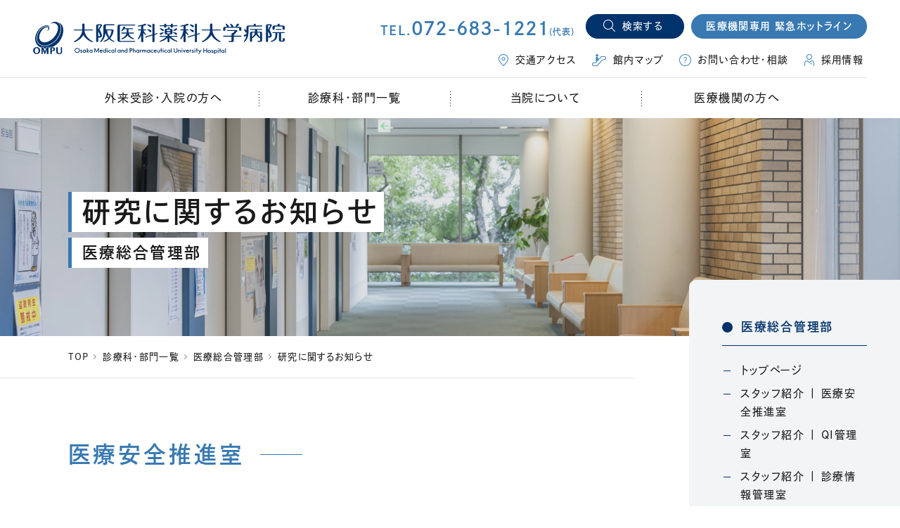

--- FILE ---
content_type: text/html
request_url: https://hospital.ompu.ac.jp/departments/safety_measure/news_safety_measure.html
body_size: 48674
content:
<!DOCTYPE html>


<html lang="ja" itemtype="https://schema.org/WebPage" itemscope>


<head prefix="og: https://ogp.me/ns# article: https://ogp.me/ns/article#">
<meta charset="UTF-8">
<meta http-equiv="X-UA-Compatible" content="IE=edge">
<meta name="viewport" content="width=device-width,initial-scale=1,viewport-fit=cover,user-scalable=0" id="vp">
<meta name="format-detection" content="telephone=no,address=no,email=no">

<meta name="description" content="大阪医科薬科大学病院の「医療総合管理部」紹介ページ。基本情報、業務内容や特色についてご紹介しています。">
<meta property="og:description" content="大阪医科薬科大学病院の「医療総合管理部」紹介ページ。基本情報、業務内容や特色についてご紹介しています。">
<meta property="og:type" content="article">
<meta property="og:url" content="https://hospital.ompu.ac.jp/departments/safety_measure/news_safety_measure.html">
<meta property="og:locale" content="ja_JP">
<meta property="og:image" content="https://hospital.ompu.ac.jp/oli5lt00000000c3-img/oli5lt00000000cd.jpg">
<meta property="og:title" content="研究に関するお知らせ | 医療総合管理部 | 大阪医科薬科大学病院">
<title>研究に関するお知らせ | 医療総合管理部 | 大阪医科薬科大学病院</title>

<link rel="canonical" href="https://hospital.ompu.ac.jp/departments/safety_measure/news_safety_measure.html">
<link rel="stylesheet" href="/assets/css/style.css">
<link rel="stylesheet" href="https://cdnjs.cloudflare.com/ajax/libs/Swiper/8.0.7/swiper-bundle.min.css" integrity="sha512-xdNgqS9I7CHbzFYjDiySh1lV5Sc4sobLLAvHLqtZY6ynlCiWpl+eGPds9CAMFFst5QgZRgd92qfeg03sl3UCjA==" crossorigin="anonymous" referrerpolicy="no-referrer">
<script>
	(function(d) {
		var config = {
			kitId: 'irs1yzt',
			scriptTimeout: 3000,
			async: true
		},
		h=d.documentElement,t=setTimeout(function(){h.className=h.className.replace(/\bwf-loading\b/g,"")+" wf-inactive";},config.scriptTimeout),tk=d.createElement("script"),f=false,s=d.getElementsByTagName("script")[0],a;h.className+=" wf-loading";tk.src='https://use.typekit.net/'+config.kitId+'.js';tk.async=true;tk.onload=tk.onreadystatechange=function(){a=this.readyState;if(f||a&&a!="complete"&&a!="loaded")return;f=true;clearTimeout(t);try{Typekit.load(config)}catch(e){}};s.parentNode.insertBefore(tk,s)
	})(document);
</script>
<script src="https://cdnjs.cloudflare.com/ajax/libs/UAParser.js/0.7.31/ua-parser.min.js" integrity="sha512-XG/qNL7zwSgGCegds3O9TDKvat/qzSOaeT1YHg2Ix70vgERVDDK41t2N5KtztWUN0I/K8dXfPwRGVLFzNFnPbA==" crossorigin="anonymous" referrerpolicy="no-referrer"></script>
<script>
	{
		const UAP = new UAParser();
		const ua = navigator.userAgent.toLowerCase();
		const isTablet = UAP.getDevice().type === 'tablet' || ua.indexOf('macintosh') > -1 && 'ontouchend' in document;
		if (isTablet) {
			document.getElementById('vp').setAttribute('content', 'width=1180,viewport-fit=cover,user-scalable=0');
		}
	}
</script>
<meta name="google-site-verification" content="8lkMco5kWqiX_atveVzYrKvRJinNsTNnBfjfx6WriME" />
<!-- Google Tag Manager -->
<script>(function(w,d,s,l,i){w[l]=w[l]||[];w[l].push({'gtm.start':
new Date().getTime(),event:'gtm.js'});var f=d.getElementsByTagName(s)[0],
j=d.createElement(s),dl=l!='dataLayer'?'&l='+l:'';j.async=true;j.src=
'https://www.googletagmanager.com/gtm.js?id='+i+dl;f.parentNode.insertBefore(j,f);
})(window,document,'script','dataLayer','GTM-52QJQMT');</script>
<!-- End Google Tag Manager -->

<script type="text/javascript">
    (function(c,l,a,r,i,t,y){
        c[a]=c[a]||function(){(c[a].q=c[a].q||[]).push(arguments)};
        t=l.createElement(r);t.async=1;t.src="https://www.clarity.ms/tag/"+i;
        y=l.getElementsByTagName(r)[0];y.parentNode.insertBefore(t,y);
    })(window, document, "clarity", "script", "tpvdkwfsab");
</script>

</head>

<body class="pg-deptDet ">
<!-- Google Tag Manager (noscript) -->
<noscript><iframe src="https://www.googletagmanager.com/ns.html?id=GTM-52QJQMT"
height="0" width="0" style="display:none;visibility:hidden"></iframe></noscript>
<!-- End Google Tag Manager (noscript) -->
<a class="u-srOnly" href="#main">本文へ移動</a>
<div class="l-wrapper" id="l-wrapper">
	

<div class="l-header" id="l-header">
	<header>
		<div class="l-header__head">
			<div class="container">
				<p class="logo">
					<a href="/index.html">
						<img class="u-pcOnly" src="/oli5lt00000000c3-img/oli5lt00000000c9.svg" alt="大阪医科薬科大学病院">
						<img class="u-spOnly" src="/oli5lt00000000c3-img/oli5lt00000000ca.svg" alt="大阪医科薬科大学病院">
					</a>
				</p>
				<div class="cont u-pcOnly">
					<div class="utilArea">
						<p class="tel"><a href="tel:0726831221">TEL.<b>072-683-1221</b><small>(代表)</small></a></p>
						<ul class="btnList">
							<li>
								<button id="searchWindowBtn" type="button">
									<span class="icon">
										<img src="/assets/images/icon_m-glass.png" alt="" width="17">
										<img src="/assets/images/icon_m-glass_navy.png" alt="" width="17">
									</span>
									<span class="text">検索する</span>
								</button>
								<div id="searchWindow">
									<form class="c-searchForm" action="/search.html">
	<input type="hidden" name="cx" value="63ecf8d8e1d51c7e6">
	<input type="hidden" name="ie" value="UTF-8">
	<input type="hidden" name="oe" value="UTF-8">
	<input type="hidden" name="hl" value="ja">
	<input type="text" name="q" maxlength="255" value="" placeholder="サイト内検索" aria-label="サイト内検索">
	<button aria-label="検索する"><img src="/assets/images/icon_m-glass.png" alt="" width="17"></button>
</form>

								</div>
								<div id="searchWindowOverlay"></div>
							</li>
							
								<li>

<a href="/for_doctors/hotline.html">
医療機関専用 緊急ホットライン</a></li>
							
						</ul>
					</div>
					<ul class="linkList">
						<li>

<a href="/access/index.html">

							<div class="icon"><img src="/assets/images/icon_pin.png" alt="" width="14"></div>
							<p class="text">交通アクセス</p>
						</a></li>
						<li>

<a href="/informations/index.html">

							<div class="icon"><img src="/assets/images/icon_escalator.png" alt="" width="20"></div>
							<p class="text">館内マップ</p>
						</a></li>
						<li>

<a href="/counsel.html">

							<div class="icon"><img src="/assets/images/icon_question_circle.png" alt="" width="17"></div>
							<p class="text">お問い合わせ・相談</p>
						</a></li>
						<li>

<a href="https://www.omp.ac.jp/about/recruit/" target="_blank">

							<div class="icon"><img src="/assets/images/icon_figure.png" alt="" width="14"></div>
							<p class="text">採用情報<span class="u-srOnly">（別ウィンドウで開きます）</span></p>
						</a></li>
					</ul>
				</div>
			</div>
			<ul class="btnList u-spOnly">
				<li><a href="tel:0726831221">
					<div class="icon"><img src="/assets/images/icon_tel.png" alt="" width="20"></div>
					<p class="text">お電話</p>
				</a></li>
				<li>
					<button id="spMenuBtn" type="button">
						<span class="icon"><span></span></span>
						<span class="text"><span>メニュー</span><span>閉じる</span></span>
					</button>
				</li>
			</ul>
		</div>
		<nav class="l-header__nav" id="l-header__nav"><div>
			<div class="c-container">
				<a class="telBtn u-spOnly" href="tel:0726831221">
					<div class="icon"><img src="/assets/images/icon_tel.png" alt="" width="20"></div>
					<p class="text">072-683-1221<small>（代表）</small></p>
				</a>
				<ul class="p-gNavList">
	<li>
		<a href="">
			<span class="text">外来受診・入院の方へ</span>
			<span class="icon"></span>
		</a>
		<div class="subMenu">
			<div class="c-container">
				<div class="row">
					

	<div class="col ">
		

			<section class="group">
				
					<h2 class="hdg">外来受診のご案内</h2>
				
				<ul class="linkList">
					
						<li>

<a href="/outpatient/index.html">
<span>外来受診のご案内 TOP</span></a></li>
					
						<li>

<a href="/outpatient/first_visit.html">
<span>初診のご案内</span></a></li>
					
						<li>

<a href="/outpatient/return_visit.html">
<span>再診のご案内</span></a></li>
					
						<li>

<a href="/outpatient/return_web_visit.html">
<span>再診の予約変更について(WEB)</span></a></li>
					
						<li>

<a href="/departments/department_of_nursing/nursing_outpatient.html">
<span>看護専門外来について</span></a></li>
					
						<li>

<a href="/outpatient/expense.html">
<span>選定療養費について</span></a></li>
					
						<li>

<a href="/inpatient/charges.html">
<span>お支払いのご案内</span></a></li>
					
						<li>

<a href="/outpatient/charges/atobarai.html">
<span>医療費あと払いクレジットサービス</span></a></li>
					
						<li>

<a href="/outpatient/concierge.html">
<span>患者向け通院支援アプリ （HOPE LifeMark-コンシェルジュ）</span></a></li>
					
				</ul>
			</section>
		
	</div>


	<div class="col ">
		

			<section class="group">
				
					<h2 class="hdg">入院・面会のご案内</h2>
				
				<ul class="linkList">
					
						<li>

<a href="/inpatient/index.html">
<span>入院・面会のご案内 TOP</span></a></li>
					
						<li>

<a href="/inpatient/process.html">
<span>入院までの流れ</span></a></li>
					
						<li>

<a href="/inpatient/in-hospital.html">
<span>入院中の生活について</span></a></li>
					
						<li>

<a href="/inpatient/visit-information.html">
<span>面会について</span></a></li>
					
						<li>

<a href="/inpatient/rooms.html">
<span>病棟・病室のご案内</span></a></li>
					
						<li>

<a href="/inpatient/charges.html">
<span>お支払いのご案内</span></a></li>
					
				</ul>
			</section>
		
	</div>


	<div class="col ">
		

			<section class="group">
				
					<h2 class="hdg">その他ご案内</h2>
				
				<ul class="linkList">
					
						<li>

<a href="/others/o9qthg0000001ht5.html">
<span>その他ご案内 TOP</span></a></li>
					
						<li>

<a href="/for_doctors/second_opinion/index.html">
<span>セカンドオピニオンのご案内</span></a></li>
					
						<li>

<a href="https://app.medigle.jp/osaka-med/" target="_blank">
<span>連携医療機関を探す</span><span class="u-srOnly">（別ウィンドウで開きます）</span></a></li>
					
						<li>

<a href="/about/l1mbah00000029n8.html">
<span>未承認等の医薬品および医療機器等の使用に関わる情報公開</span></a></li>
					
						<li>

<a href="/about/itaku.html">
<span>医療費未収金回収業務の委託について</span></a></li>
					
						<li>

<a href="/about/o9qthg0000000bsj.html">
<span>病院内での撮影（写真・動画）・録音等の禁止について</span></a></li>
					
						<li>

<a href="/others/o9qthg0000001e78.html">
<span>大阪医科薬科大学病院 フリーWiFi サービスのご案内</span></a></li>
					
				</ul>
			</section>
		
	</div>

				</div>
			</div>
		</div>
	</li>
	<li>

<a href="/departments/index.html">
診療科・部門一覧</a></li>
	<li>
		<a href="">
			<span class="text">当院について</span>
			<span class="icon"></span>
		</a>
		<div class="subMenu">
			<div class="c-container">
				<div class="row">
					

	<div class="col col--noHdg">
		

			<div class="group">
				
				<ul class="linkList">
					
						<li>

<a href="/about/index.html">
<span>当院について TOP</span></a></li>
					
						<li>

<a href="/about/aisatsu.html">
<span>病院長あいさつ</span></a></li>
					
						<li>

<a href="/about/philosophy.html">
<span>病院理念・権利</span></a></li>
					
						<li>

<a href="/special-page.html">
<span>当院の4つの特長</span></a></li>
					
						<li>

<a href="/about/advanced_treatment_hospital.html">
<span>特定機能病院とは</span></a></li>
					
						<li>

<a href="/about/summary/index.html">
<span>病院概要</span></a></li>
					
						<li>

<a href="/about/functional_index/kinou.html">
<span>病院機能指標</span></a></li>
					
				</ul>
			</div>
		
	</div>


	<div class="col col--noHdg">
		

			<div class="group">
				
				<ul class="linkList">
					
						<li>

<a href="/about/rinri-koryo.html">
<span>倫理綱領</span></a></li>
					
						<li>

<a href="/about/l1mbah0000001ygh.html">
<span>臨床倫理指針</span></a></li>
					
						<li>

<a href="/about/l1mbah00000037a8.html">
<span>患者さんの意思決定支援に関する指針</span></a></li>
					
						<li>

<a href="https://hospital.ompu.ac.jp/about/acp.html">
<span>人生会議（ACP：アドバンス・ケア・プランニング）</span></a></li>
					
						<li>

<a href="/about/personal_data.html">
<span>個人情報保護の基本方針</span></a></li>
					
						<li>

<a href="/about/summary/safety_management/safety_management_approach.html">
<span>安全な医療への取り組み</span></a></li>
					
						<li>

<a href="/about/educational_and_research_institution.html">
<span>教育・研究機関としての役割</span></a></li>
					
						<li>

<a href="/about/l1mbah0000002n2r.html">
<span>臨床研究に関する情報公開</span></a></li>
					
						<li>

<a href="/about/l1mbah00000029n8.html">
<span>未承認等の医薬品および医療機器等の使用に関わる情報公開</span></a></li>
					
						<li>

<a href="/about/qi_project/qi_project.html">
<span>QIプロジェクト（医療の質向上への取り組み）</span></a></li>
					
						<li>

<a href="/about/nintei.html">
<span>日本医療機能評価機構認定</span></a></li>
					
						<li>

<a href="/about/questionnaire.html">
<span>患者満足度調査</span></a></li>
					
						<li>

<a href="/about/patientservice.html">
<span>患者サービス向上委員会の改善事例</span></a></li>
					
						<li>

<a href="/about/dr_work.html">
<span>当院の「医師の働き方改革（時間外労働規制）」への対応</span></a></li>
					
				</ul>
			</div>
		
	</div>


	<div class="col col--noHdg">
		

			<div class="group">
				
				<ul class="linkList">
					
						<li>

<a href="/topicks/index.html">
<span>トピックス</span></a></li>
					
						<li>

<a href="/about/nennpou/l1mbah000000760h.html">
<span>病院年報</span></a></li>
					
						<li>

<a href="/about/letters/index.html">
<span>病院ニュース</span></a></li>
					
						<li>

<a href="/about/o9qthg00000003by.html">
<span>病院ボランティア</span></a></li>
					
						<li>

<a href="https://app.medigle.jp/osaka-med/" target="_blank">
<span>連携医療機関のご案内</span><span class="u-srOnly">（別ウィンドウで開きます）</span></a></li>
					
						<li>

<a href="/about/history.html">
<span>歴史と沿革</span></a></li>
					
						<li>

<a href="https://www.omp.ac.jp/lecture/lecture/index.html">
<span>公開講座</span></a></li>
					
						<li>

<a href="/about/itaku.html">
<span>医療費未収金回収業務の委託について</span></a></li>
					
						<li>

<a href="/about/o9qthg0000000bsj.html">
<span>病院内での撮影（写真・動画）・録音等の禁止について</span></a></li>
					
						<li>

<a href="/about/l1mbah00000011fm.html">
<span>大学病院改革プラン</span></a></li>
					
				</ul>
			</div>
		
	</div>

				</div>
			</div>
		</div>
	</li>
	<li>
		<a href="">
			<span class="text">医療機関の方へ</span>
			<span class="icon"></span>
		</a>
		<div class="subMenu">
			<div class="c-container">
				<div class="row">
					

	<div class="col col--noHdg">
		

			<div class="group">
				
				<ul class="linkList">
					
						<li>

<a href="/for_doctors/index.html">
<span>医療機関の方へ TOP</span></a></li>
					
						<li>

<a href="/for_doctors/application.html">
<span>受診予約 申し込み方法</span></a></li>
					
						<li>

<a href="/for_doctors/l1mbah00000034h1.html">
<span>中央放射線部オープン検査</span></a></li>
					
						<li>

<a href="/for_doctors/o9qthg0000000g90.html">
<span>上部消化器内視鏡オープン検査のご案内</span></a></li>
					
						<li>

<a href="/for_doctors/second_opinion/index.html">
<span>セカンドオピニオンのご案内</span></a></li>
					
						<li>

<a href="/for_doctors/cooperation.html">
<span>連携医療機関登録制度のご案内</span></a></li>
					
				</ul>
			</div>
		
	</div>


	<div class="col col--noHdg">
		

			<div class="group">
				
				<ul class="linkList">
					
						<li>

<a href="/departments/index.html">
<span>診療科・部門一覧</span></a></li>
					
						<li>

<a href="/doctors/index.html">
<span>診療担当表</span></a></li>
					
						<li>

<a href="/for_doctors/conference/index.html">
<span>研究会・カンファレンス</span></a></li>
					
						<li>

<a href="/departments/broad-based_network_medical_center/index.html">
<span>広域医療連携センター</span></a></li>
					
				</ul>
			</div>
		
	</div>


	<div class="col col--noHdg">
		

			<div class="group">
				
				<ul class="linkList">
					
						<li>

<a href="/for_doctors/mizuki.html">
<span>広報誌「MIZUKI」</span></a></li>
					
						<li>

<a href="/topicks/index.html">
<span>トピックス</span></a></li>
					
				</ul>
			</div>
		
	</div>

				</div>
			</div>
		</div>
	</li>
	<li class="u-spOnly"><a href="/news/index.html">お知らせ</a></li>
</ul>

				<div class="p-spUtilBlock">
	<ul class="linkList">
		<li>

<a href="/access/index.html">

			<div class="icon"><img src="/assets/images/icon_pin.png" alt="" width="14"></div>
			<p class="text">交通アクセス</p>
		</a></li>
		<li>

<a href="/informations/index.html">

			<div class="icon"><img src="/assets/images/icon_escalator.png" alt="" width="20"></div>
			<p class="text">館内マップ</p>
		</a></li>
		<li>

<a href="/counsel.html">

			<div class="icon"><img src="/assets/images/icon_question_circle.png" alt="" width="17"></div>
			<p class="text">お問い合わせ・相談</p>
		</a></li>
		<li>

<a href="https://www.omp.ac.jp/about/recruit/" target="_blank">

			<div class="icon"><img src="/assets/images/icon_figure.png" alt="" width="14"></div>
			<p class="text">採用情報<span class="u-srOnly">（別ウィンドウで開きます）</span></p>
		</a></li>
	</ul>
	

<a href="/for_doctors/hotline.html" class="c-textBtn">
<span><span>医療機関専用 緊急ホットライン</span></span></a>
	<form class="c-searchForm" action="/search.html">
	<input type="hidden" name="cx" value="63ecf8d8e1d51c7e6">
	<input type="hidden" name="ie" value="UTF-8">
	<input type="hidden" name="oe" value="UTF-8">
	<input type="hidden" name="hl" value="ja">
	<input type="text" name="q" maxlength="255" value="" placeholder="サイト内検索" aria-label="サイト内検索">
	<button aria-label="検索する"><img src="/assets/images/icon_m-glass.png" alt="" width="17"></button>
</form>

</div>

				<div class="footer u-spOnly">
					<address>
						〒569-8686<br> 大阪府高槻市大学町2番7号 [<a href="https://goo.gl/maps/MenqRZT1Y6Asmmq86">Google Map</a>]<br> 電話：<a href="tel:0726831221">072-683-1221</a>（代表）
					</address>
				</div>
			</div>
		</div></nav>
	</header>
	<div class="l-header__overlay" id="l-header__overlay"></div>
</div>

	<div class="l-contents">
		<main id="main">
			

			<div class="p-pageHeader p-pageHeader--hasBgImage">
				<div class="c-container">
					<div class="p-pageHeader__container">
						<h1 class="p-pageHeader__title"><span>研究に関するお知らせ</span></h1>
						
							<p class="p-pageHeader__head"><span>医療総合管理部</span></p>
						
					</div>
				</div>
				
					<div class="p-pageHeader__bgImage">
						

						<div class="u-pcOnly" style="background-image:url(/departments/safety_measure/oli5lt0000000q87-img/oli5lt0000000q8m.jpg);"></div>
						<div class="u-spOnly" style="background-image:url(/departments/safety_measure/oli5lt0000000q87-img/oli5lt0000000q8m.jpg);"></div>
					</div>
				
			</div>

			

			<div class="l-contents__wrapper l-contents__wrapper--2col">
				<div class="l-contents__main"><div>
					

<nav class="p-breadcrumb">
	<ol itemtype="https://schema.org/BreadcrumbList" itemscope>
		<li itemtype="https://schema.org/ListItem" itemprop="itemListElement" itemscope>
			<a href="/index.html" itemprop="item">
				<span itemprop="name">TOP</span>
				<meta itemprop="position" content="1">
			</a>
		</li>

		
					<li itemtype="https://schema.org/ListItem" itemprop="itemListElement" itemscope>
						<a href="/departments/index.html" itemprop="item">
							<span itemprop="name">診療科・部門一覧</span>
							<meta itemprop="position" content="2">
							
						</a>
					</li>
				
					<li itemtype="https://schema.org/ListItem" itemprop="itemListElement" itemscope>
						<a href="/departments/safety_measure/index.html" itemprop="item">
							<span itemprop="name">医療総合管理部</span>
							<meta itemprop="position" content="3">
							
						</a>
					</li>
				
		<li itemtype="https://schema.org/ListItem" itemprop="itemListElement" itemscope>
			<a href="/departments/safety_measure/news_safety_measure.html" itemprop="item">
				<span itemprop="name">研究に関するお知らせ</span>
				<meta itemprop="position" content="4">
			</a>
		</li>
	</ol>
</nav>


					
						<div class="p-articleSet">
							

	<div class="p-linkListSet">
		
	<h2 class="c-hdgLg" id="as_hdg1"><span>医療安全推進室</span></h2>

		
				<ul class="c-linkList">
					
						<li>

<a href="/departments/safety_measure/oli5lt0000000q87-att/oli5lt0000003e9u.pdf" target="_blank">
<span>臨床研修医に対する医療安全教育プログラムの開発と評価（110KB）<span class="u-srOnly">（別ウィンドウでPDFファイルを開きます）</span></span></a></li>
					
						<li>

<a href="/departments/safety_measure/oli5lt0000000q87-att/oli5lt0000003e9v.pdf" target="_blank">
<span>患者安全文化の醸成度とそれに影響する要因の調査（204KB）<span class="u-srOnly">（別ウィンドウでPDFファイルを開きます）</span></span></a></li>
					
						<li>

<a href="/departments/safety_measure/oli5lt0000000q87-att/oli5lt0000003e9w.pdf" target="_blank">
<span>ベンゾジアゼピン受容体作動薬の処方動向に対する行政措置の効果と長期使用対策の検討（181KB）<span class="u-srOnly">（別ウィンドウでPDFファイルを開きます）</span></span></a></li>
					
				</ul>
			
	</div>



	<div class="p-linkListSet">
		
	<h2 class="c-hdgLg" id="as_hdg2"><span>QI管理室</span></h2>

		
				<ul class="c-linkList">
					
						<li>

<a href="/departments/safety_measure/oli5lt0000000q87-att/o9qthg00000010j9.pdf" target="_blank">
<span>機械学習を用いた電子カルテの解析による医療事故発生の予測手法の開発（117KB）<span class="u-srOnly">（別ウィンドウでPDFファイルを開きます）</span></span></a></li>
					
						<li>

<a href="/departments/safety_measure/oli5lt0000000q87-att/oli5lt0000003e9x.pdf" target="_blank">
<span>ポリファーマシー患者の検出方法に関する検討（10KB）<span class="u-srOnly">（別ウィンドウでPDFファイルを開きます）</span></span></a></li>
					
						<li>

<a href="/departments/safety_measure/oli5lt0000000q87-att/e95h870000001s6d.pdf" target="_blank">
<span>生活習慣病など全身性代謝障害に起因する認知症の発症リスクに関する研究（11KB）<span class="u-srOnly">（別ウィンドウでPDFファイルを開きます）</span></span></a></li>
					
						<li>

<a href="/departments/safety_measure/oli5lt0000000q87-att/o9qthg00000010ja.pdf" target="_blank">
<span>認知症予防における全身性代謝障害に対する治療薬等の有効性及び安全性に関する研究（149KB）<span class="u-srOnly">（別ウィンドウでPDFファイルを開きます）</span></span></a></li>
					
						<li>

<a href="/departments/safety_measure/oli5lt0000000q87-att/l1mbah0000000yko.pdf" target="_blank">
<span>せん妄発症リスクに関する後方視的観察研究（140KB）<span class="u-srOnly">（別ウィンドウでPDFファイルを開きます）</span></span></a></li>
					
				</ul>
			
	</div>


						</div>
					
				</div></div>

				
					<div class="l-contents__aside">
						<aside>
							
								<div class="c-localNav">
									<section>
										
											<h2 class="head">医療総合管理部</h2>
										
										<div class="body">
											<ul class="linkList">
												
													<li>

<a href="/departments/safety_measure/index.html">
<span>トップページ</span></a></li>
												
													<li>

<a href="/departments/safety_measure/staff_sm.html">
<span>スタッフ紹介 | 医療安全推進室</span></a></li>
												
													<li>

<a href="/departments/safety_measure/staff_qi.html">
<span>スタッフ紹介 | QI管理室</span></a></li>
												
													<li>

<a href="/departments/safety_measure/staff_zyohokanri.html">
<span>スタッフ紹介 | 診療情報管理室</span></a></li>
												
													<li>

<a href="/departments/safety_measure/staff.html">
<span>スタッフ紹介｜感染対策室</span></a></li>
												
													<li>

<a href="/departments/safety_measure/infection-control-guidelines_2007-200803.html">
<span>院内感染対策指針</span></a></li>
												
													<li>

<a href="/departments/safety_measure/katudo.html">
<span>感染対策室の活動内容</span></a></li>
												
													<li>

<a href="/departments/safety_measure/for_doctors.html">
<span>医療機関の方へ | 感染対策室</span></a></li>
												
													<li>

<a href="/departments/safety_measure/news_safety_measure.html">
<span>研究に関するお知らせ</span></a></li>
												
													<li>

<a href="/departments/safety_measure/rinsyou.html">
<span>臨床研究について</span></a></li>
												
											</ul>
										</div>
									</section>
								</div>
							
						</aside>
					</div>
				
			</div>
		</main>
	</div>
	<footer class="l-footer" id="l-footer">
	<div class="mainArea">
		<div class="c-container">
			<div class="guideArea">
				<div class="navArea">
					<p class="logo"><img src="/oli5lt00000000c3-img/oli5lt00000000c9.svg" alt="大阪医科薬科大学病院"></p>
					<div class="u-pcOnly">
						<div class="main">
							<ul class="linkList">
								
									<li>

<a href="/index.html">
トップ</a></li>
								
									<li>

<a href="/outpatient/index.html">
外来受診・入院の方へ</a></li>
								
									<li>

<a href="/departments/index.html">
診療科・部門一覧</a></li>
								
									<li>

<a href="/about/index.html">
当院について</a></li>
								
									<li>

<a href="/for_doctors/index.html">
医療機関の方へ</a></li>
								
							</ul>
						</div>
						<div class="sub">
							<ul class="linkList">
								
									<li>

<a href="/informations/index.html">
館内マップ</a></li>
								
									<li>

<a href="/counsel.html">
お問い合わせ・相談</a></li>
								
									<li>

<a href="https://www.omp.ac.jp/about/recruit/index.html" target="_blank">
採用情報<span class="u-srOnly">（別ウィンドウで開きます）</span></a></li>
								
									<li>

<a href="/accessibility/index.html">
ウェブアクセシビリティ</a></li>
								
							</ul>
						</div>
					</div>
					<div class="u-spOnly">
						<div class="navArea">
							<ul class="p-gNavList">
	<li>
		<a href="">
			<span class="text">外来受診・入院の方へ</span>
			<span class="icon"></span>
		</a>
		<div class="subMenu">
			<div class="c-container">
				<div class="row">
					

	<div class="col ">
		

			<section class="group">
				
					<h2 class="hdg">外来受診のご案内</h2>
				
				<ul class="linkList">
					
						<li>

<a href="/outpatient/index.html">
<span>外来受診のご案内 TOP</span></a></li>
					
						<li>

<a href="/outpatient/first_visit.html">
<span>初診のご案内</span></a></li>
					
						<li>

<a href="/outpatient/return_visit.html">
<span>再診のご案内</span></a></li>
					
						<li>

<a href="/outpatient/return_web_visit.html">
<span>再診の予約変更について(WEB)</span></a></li>
					
						<li>

<a href="/departments/department_of_nursing/nursing_outpatient.html">
<span>看護専門外来について</span></a></li>
					
						<li>

<a href="/outpatient/expense.html">
<span>選定療養費について</span></a></li>
					
						<li>

<a href="/inpatient/charges.html">
<span>お支払いのご案内</span></a></li>
					
						<li>

<a href="/outpatient/charges/atobarai.html">
<span>医療費あと払いクレジットサービス</span></a></li>
					
						<li>

<a href="/outpatient/concierge.html">
<span>患者向け通院支援アプリ （HOPE LifeMark-コンシェルジュ）</span></a></li>
					
				</ul>
			</section>
		
	</div>


	<div class="col ">
		

			<section class="group">
				
					<h2 class="hdg">入院・面会のご案内</h2>
				
				<ul class="linkList">
					
						<li>

<a href="/inpatient/index.html">
<span>入院・面会のご案内 TOP</span></a></li>
					
						<li>

<a href="/inpatient/process.html">
<span>入院までの流れ</span></a></li>
					
						<li>

<a href="/inpatient/in-hospital.html">
<span>入院中の生活について</span></a></li>
					
						<li>

<a href="/inpatient/visit-information.html">
<span>面会について</span></a></li>
					
						<li>

<a href="/inpatient/rooms.html">
<span>病棟・病室のご案内</span></a></li>
					
						<li>

<a href="/inpatient/charges.html">
<span>お支払いのご案内</span></a></li>
					
				</ul>
			</section>
		
	</div>


	<div class="col ">
		

			<section class="group">
				
					<h2 class="hdg">その他ご案内</h2>
				
				<ul class="linkList">
					
						<li>

<a href="/others/o9qthg0000001ht5.html">
<span>その他ご案内 TOP</span></a></li>
					
						<li>

<a href="/for_doctors/second_opinion/index.html">
<span>セカンドオピニオンのご案内</span></a></li>
					
						<li>

<a href="https://app.medigle.jp/osaka-med/" target="_blank">
<span>連携医療機関を探す</span><span class="u-srOnly">（別ウィンドウで開きます）</span></a></li>
					
						<li>

<a href="/about/l1mbah00000029n8.html">
<span>未承認等の医薬品および医療機器等の使用に関わる情報公開</span></a></li>
					
						<li>

<a href="/about/itaku.html">
<span>医療費未収金回収業務の委託について</span></a></li>
					
						<li>

<a href="/about/o9qthg0000000bsj.html">
<span>病院内での撮影（写真・動画）・録音等の禁止について</span></a></li>
					
						<li>

<a href="/others/o9qthg0000001e78.html">
<span>大阪医科薬科大学病院 フリーWiFi サービスのご案内</span></a></li>
					
				</ul>
			</section>
		
	</div>

				</div>
			</div>
		</div>
	</li>
	<li>

<a href="/departments/index.html">
診療科・部門一覧</a></li>
	<li>
		<a href="">
			<span class="text">当院について</span>
			<span class="icon"></span>
		</a>
		<div class="subMenu">
			<div class="c-container">
				<div class="row">
					

	<div class="col col--noHdg">
		

			<div class="group">
				
				<ul class="linkList">
					
						<li>

<a href="/about/index.html">
<span>当院について TOP</span></a></li>
					
						<li>

<a href="/about/aisatsu.html">
<span>病院長あいさつ</span></a></li>
					
						<li>

<a href="/about/philosophy.html">
<span>病院理念・権利</span></a></li>
					
						<li>

<a href="/special-page.html">
<span>当院の4つの特長</span></a></li>
					
						<li>

<a href="/about/advanced_treatment_hospital.html">
<span>特定機能病院とは</span></a></li>
					
						<li>

<a href="/about/summary/index.html">
<span>病院概要</span></a></li>
					
						<li>

<a href="/about/functional_index/kinou.html">
<span>病院機能指標</span></a></li>
					
				</ul>
			</div>
		
	</div>


	<div class="col col--noHdg">
		

			<div class="group">
				
				<ul class="linkList">
					
						<li>

<a href="/about/rinri-koryo.html">
<span>倫理綱領</span></a></li>
					
						<li>

<a href="/about/l1mbah0000001ygh.html">
<span>臨床倫理指針</span></a></li>
					
						<li>

<a href="/about/l1mbah00000037a8.html">
<span>患者さんの意思決定支援に関する指針</span></a></li>
					
						<li>

<a href="https://hospital.ompu.ac.jp/about/acp.html">
<span>人生会議（ACP：アドバンス・ケア・プランニング）</span></a></li>
					
						<li>

<a href="/about/personal_data.html">
<span>個人情報保護の基本方針</span></a></li>
					
						<li>

<a href="/about/summary/safety_management/safety_management_approach.html">
<span>安全な医療への取り組み</span></a></li>
					
						<li>

<a href="/about/educational_and_research_institution.html">
<span>教育・研究機関としての役割</span></a></li>
					
						<li>

<a href="/about/l1mbah0000002n2r.html">
<span>臨床研究に関する情報公開</span></a></li>
					
						<li>

<a href="/about/l1mbah00000029n8.html">
<span>未承認等の医薬品および医療機器等の使用に関わる情報公開</span></a></li>
					
						<li>

<a href="/about/qi_project/qi_project.html">
<span>QIプロジェクト（医療の質向上への取り組み）</span></a></li>
					
						<li>

<a href="/about/nintei.html">
<span>日本医療機能評価機構認定</span></a></li>
					
						<li>

<a href="/about/questionnaire.html">
<span>患者満足度調査</span></a></li>
					
						<li>

<a href="/about/patientservice.html">
<span>患者サービス向上委員会の改善事例</span></a></li>
					
						<li>

<a href="/about/dr_work.html">
<span>当院の「医師の働き方改革（時間外労働規制）」への対応</span></a></li>
					
				</ul>
			</div>
		
	</div>


	<div class="col col--noHdg">
		

			<div class="group">
				
				<ul class="linkList">
					
						<li>

<a href="/topicks/index.html">
<span>トピックス</span></a></li>
					
						<li>

<a href="/about/nennpou/l1mbah000000760h.html">
<span>病院年報</span></a></li>
					
						<li>

<a href="/about/letters/index.html">
<span>病院ニュース</span></a></li>
					
						<li>

<a href="/about/o9qthg00000003by.html">
<span>病院ボランティア</span></a></li>
					
						<li>

<a href="https://app.medigle.jp/osaka-med/" target="_blank">
<span>連携医療機関のご案内</span><span class="u-srOnly">（別ウィンドウで開きます）</span></a></li>
					
						<li>

<a href="/about/history.html">
<span>歴史と沿革</span></a></li>
					
						<li>

<a href="https://www.omp.ac.jp/lecture/lecture/index.html">
<span>公開講座</span></a></li>
					
						<li>

<a href="/about/itaku.html">
<span>医療費未収金回収業務の委託について</span></a></li>
					
						<li>

<a href="/about/o9qthg0000000bsj.html">
<span>病院内での撮影（写真・動画）・録音等の禁止について</span></a></li>
					
						<li>

<a href="/about/l1mbah00000011fm.html">
<span>大学病院改革プラン</span></a></li>
					
				</ul>
			</div>
		
	</div>

				</div>
			</div>
		</div>
	</li>
	<li>
		<a href="">
			<span class="text">医療機関の方へ</span>
			<span class="icon"></span>
		</a>
		<div class="subMenu">
			<div class="c-container">
				<div class="row">
					

	<div class="col col--noHdg">
		

			<div class="group">
				
				<ul class="linkList">
					
						<li>

<a href="/for_doctors/index.html">
<span>医療機関の方へ TOP</span></a></li>
					
						<li>

<a href="/for_doctors/application.html">
<span>受診予約 申し込み方法</span></a></li>
					
						<li>

<a href="/for_doctors/l1mbah00000034h1.html">
<span>中央放射線部オープン検査</span></a></li>
					
						<li>

<a href="/for_doctors/o9qthg0000000g90.html">
<span>上部消化器内視鏡オープン検査のご案内</span></a></li>
					
						<li>

<a href="/for_doctors/second_opinion/index.html">
<span>セカンドオピニオンのご案内</span></a></li>
					
						<li>

<a href="/for_doctors/cooperation.html">
<span>連携医療機関登録制度のご案内</span></a></li>
					
				</ul>
			</div>
		
	</div>


	<div class="col col--noHdg">
		

			<div class="group">
				
				<ul class="linkList">
					
						<li>

<a href="/departments/index.html">
<span>診療科・部門一覧</span></a></li>
					
						<li>

<a href="/doctors/index.html">
<span>診療担当表</span></a></li>
					
						<li>

<a href="/for_doctors/conference/index.html">
<span>研究会・カンファレンス</span></a></li>
					
						<li>

<a href="/departments/broad-based_network_medical_center/index.html">
<span>広域医療連携センター</span></a></li>
					
				</ul>
			</div>
		
	</div>


	<div class="col col--noHdg">
		

			<div class="group">
				
				<ul class="linkList">
					
						<li>

<a href="/for_doctors/mizuki.html">
<span>広報誌「MIZUKI」</span></a></li>
					
						<li>

<a href="/topicks/index.html">
<span>トピックス</span></a></li>
					
				</ul>
			</div>
		
	</div>

				</div>
			</div>
		</div>
	</li>
	<li class="u-spOnly"><a href="/news/index.html">お知らせ</a></li>
</ul>

						</div>
						<div class="p-spUtilBlock">
	<ul class="linkList">
		<li>

<a href="/access/index.html">

			<div class="icon"><img src="/assets/images/icon_pin.png" alt="" width="14"></div>
			<p class="text">交通アクセス</p>
		</a></li>
		<li>

<a href="/informations/index.html">

			<div class="icon"><img src="/assets/images/icon_escalator.png" alt="" width="20"></div>
			<p class="text">館内マップ</p>
		</a></li>
		<li>

<a href="/counsel.html">

			<div class="icon"><img src="/assets/images/icon_question_circle.png" alt="" width="17"></div>
			<p class="text">お問い合わせ・相談</p>
		</a></li>
		<li>

<a href="https://www.omp.ac.jp/about/recruit/" target="_blank">

			<div class="icon"><img src="/assets/images/icon_figure.png" alt="" width="14"></div>
			<p class="text">採用情報<span class="u-srOnly">（別ウィンドウで開きます）</span></p>
		</a></li>
	</ul>
	

<a href="/for_doctors/hotline.html" class="c-textBtn">
<span><span>医療機関専用 緊急ホットライン</span></span></a>
	<form class="c-searchForm" action="/search.html">
	<input type="hidden" name="cx" value="63ecf8d8e1d51c7e6">
	<input type="hidden" name="ie" value="UTF-8">
	<input type="hidden" name="oe" value="UTF-8">
	<input type="hidden" name="hl" value="ja">
	<input type="text" name="q" maxlength="255" value="" placeholder="サイト内検索" aria-label="サイト内検索">
	<button aria-label="検索する"><img src="/assets/images/icon_m-glass.png" alt="" width="17"></button>
</form>

</div>

					</div>
					<div class="infoBlock">
						<div class="container">
							

							<section class="item">
								<h2 class="head">診療受付時間</h2>
								<div class="body">
									<p>午前<b>8</b>時<b>30</b>分～午前<b>11</b>時<br/>
（平日、第1・3・5土曜日）<br/>
<a href="https://hospital.ompu.ac.jp/2025.pdf" target="_blank">※診療土曜日の一部休診について(2025年度)</a></p>
								</div>
							</section>
							<section class="item">
								<h2 class="head">休診日</h2>
								<div class="body">
									<p>第2・4土曜日、日曜日、祝日<br/>
12/29〜1/3、<br/>
6/1(創立記念日)</p>
								</div>
							</section>
							
								<section class="item">
									<h2 class="head">お知らせ</h2>
									<div class="body">
										<p>
											

<a href="/oli5lt00000000a9-att/l1mbah00000015d6.pdf" target="_blank">

											ご来院のみなさまへ　マスク着用のルールを変更しました
												<span class="u-srOnly">（別ウィンドウでPDFファイルを開きます）</span>
											
												</a>
											
										</p>
									</div>
								</section>
							
							<div class="item">
								

<a href="/doctors/index.html" target="_blank" class="linkBtn">

									<div class="icon"><img src="/assets/images/icon_calendar.png" alt="" width="16"></div>
									<p class="text">診療担当表</p>
									<span class="u-srOnly">（別ウィンドウで開きます）</span>
								</a>
							</div>
						</div>
					</div>
				</div>
				<div class="accessArea">
					<div class="gMap">
	<iframe src="https://www.google.com/maps/embed?pb=!1m18!1m12!1m3!1d3274.153527159265!2d135.62279830073925!3d34.85236948029957!2m3!1f0!2f0!3f0!3m2!1i1024!2i768!4f13.1!3m3!1m2!1s0x600102cfb49249b1%3A0xcb8f531e570bccf0!2z5aSn6Ziq5Yy756eR6Jas56eR5aSn5a2m55eF6Zmi!5e0!3m2!1sja!2sjp!4v1646289582046!5m2!1sja!2sjp" width="600" height="450" style="border:0;" allowfullscreen="" loading="lazy" title="大阪医科薬科大学病院の地図"></iframe>
</div>
<address>
	〒569-8686<br>
	大阪府高槻市大学町2番7号 [<a href="https://goo.gl/maps/MenqRZT1Y6Asmmq86">Google Map</a>]<br>
	電話：<a href="tel:0726831221">072-683-1221</a>（代表）
</address>
<ul class="btnList">
	<li><a class="c-textBtn" href="/access/index.html"><span><span>交通アクセス</span></span></a></li>
	<li class="u-spOnly"><a class="c-textBtn" href="https://www.google.com/maps/dir/?api=1&destination=大阪医科薬科大学病院" target="_blank"><span><span>現在地からの経路</span><span class="u-srOnly">（別ウィンドウで開きます）</span></span></a></li>
</ul>
				</div>
			</div>
			<section class="facSect">
				<h2 class="facSect__hdg">関連施設</h2>
				<ul class="facSect__list">
					
						<li>

<a href="https://www.ompummh.jp/" target="_blank">

							<div class="c-coverImg">
								<img src="/oli5lt00000000c3-img/oli5lt00000000il.jpg" alt="" loading="lazy">
							</div>
							<p class="title">三島南病院</p>
							<span class="u-srOnly">（別ウィンドウで開きます）</span>
						</a></li>
					
						<li>

<a href="https://www.ompu.ac.jp/kbmc/" target="_blank">

							<div class="c-coverImg">
								<img src="/oli5lt00000000c3-img/oli5lt000000083k.jpg" alt="" loading="lazy">
							</div>
							<p class="title">関西BNCT共同医療<br class="u-pcOnly">センター</p>
							<span class="u-srOnly">（別ウィンドウで開きます）</span>
						</a></li>
					
						<li>

<a href="https://www.ompuhsc.jp/" target="_blank">

							<div class="c-coverImg">
								<img src="/oli5lt00000000c3-img/oli5lt0000000845.jpg" alt="" loading="lazy">
							</div>
							<p class="title"> 健康科学クリニック</p>
							<span class="u-srOnly">（別ウィンドウで開きます）</span>
						</a></li>
					
						<li>

<a href="https://www.ompu.ac.jp/u-deps/ldc/" target="_blank">

							<div class="c-coverImg">
								<img src="/oli5lt00000000c3-img/oli5lt000000084e.jpg" alt="" loading="lazy">
							</div>
							<p class="title"> LDセンター</p>
							<span class="u-srOnly">（別ウィンドウで開きます）</span>
						</a></li>
					
						<li>

<a href="https://www.omp.ac.jp/SHVN/" target="_blank">

							<div class="c-coverImg">
								<img src="/oli5lt00000000c3-img/oli5lt000000084n.jpg" alt="" loading="lazy">
							</div>
							<p class="title"> 訪問看護ステーション</p>
							<span class="u-srOnly">（別ウィンドウで開きます）</span>
						</a></li>
					
						<li>

<a href="https://www.omp.ac.jp/careplancenter/" target="_blank">

							<div class="c-coverImg">
								<img src="/oli5lt00000000c3-img/oli5lt000000084w.jpg" alt="" loading="lazy">
							</div>
							<p class="title"> ケアプランセンター</p>
							<span class="u-srOnly">（別ウィンドウで開きます）</span>
						</a></li>
					
						<li>

<a href="https://www.omp.ac.jp/daycare/index.html" target="_blank">

							<div class="c-coverImg">
								<img src="/oli5lt00000000c3-img/oli5lt0000000855.jpg" alt="" loading="lazy">
							</div>
							<p class="title"> 三島南病院デイケア</p>
							<span class="u-srOnly">（別ウィンドウで開きます）</span>
						</a></li>
					
						<li>

<a href="https://www.omp.ac.jp/" target="_blank">

							<div class="c-coverImg">
								<img src="/oli5lt00000000c3-img/oli5lt000000085e.jpg" alt="" loading="lazy">
							</div>
							<p class="title"> 学校法人 <br class="u-pcOnly">大阪医科薬科大学</p>
							<span class="u-srOnly">（別ウィンドウで開きます）</span>
						</a></li>
					
						<li>

<a href="https://www.ompu.ac.jp/" target="_blank">

							<div class="c-coverImg">
								<img src="/oli5lt00000000c3-img/oli5lt000000085n.jpg" alt="" loading="lazy">
							</div>
							<p class="title"> 大阪医科薬科大学</p>
							<span class="u-srOnly">（別ウィンドウで開きます）</span>
						</a></li>
					
						<li>

<a href="https://www.ompu.ac.jp/u-deps/ompuda/" target="_blank">

							<div class="c-coverImg">
								<img src="/oli5lt00000000c3-img/oli5lt000000085w.jpg" alt="" loading="lazy">
							</div>
							<p class="title"> 大阪医科薬科大学 <br class="u-pcOnly">医師会</p>
							<span class="u-srOnly">（別ウィンドウで開きます）</span>
						</a></li>
					
				</ul>
			</section>
		</div>
	</div>
	<div class="btmArea">
		<div class="c-container">
			<small class="copyright">© 2022 Osaka Medical and <br class="u-spOnly">Pharmaceutical University Hospital</small>
			<div class="container">
				<a class="linkBtn" href="https://office.ompu.ac.jp/closed/hospital.ompu/index.html" target="_blank"><span><span>院内専用ページ</span><span class="u-srOnly">（別ウィンドウで開きます）</span></span></a>
				<div class="toPageTop">
					<a href="#l-wrapper"><span>ページトップへ</span></a>
				</div>
			</div>
		</div>
	</div>
</footer>

</div>


<script src="https://cdnjs.cloudflare.com/ajax/libs/jquery/3.6.0/jquery.min.js" integrity="sha512-894YE6QWD5I59HgZOGReFYm4dnWc1Qt5NtvYSaNcOP+u1T9qYdvdihz0PPSiiqn/+/3e7Jo4EaG7TubfWGUrMQ==" crossorigin="anonymous" referrerpolicy="no-referrer"></script>
<script>window.jQuery || document.write('<script src="assets/js/jquery-3.6.0.min.js"><\/script>')</script>
<script src="https://cdnjs.cloudflare.com/ajax/libs/Swiper/8.0.7/swiper-bundle.min.js" integrity="sha512-WlN87oHzYKO5YOmINf1+pSkbt4gm+lOro4fiSTCjII4ykJe/ycHKIaa9b2l9OMkbqEA4NxwTXAGFjSXgqEh19w==" crossorigin="anonymous" referrerpolicy="no-referrer"></script>
<script src="/assets/js/vendor.js"></script>
<script src="/assets/js/bundle.js"></script>



</body>
</html>


--- FILE ---
content_type: text/css
request_url: https://hospital.ompu.ac.jp/assets/css/style.css
body_size: 234752
content:
@charset "UTF-8";
/*! destyle.css v2.0.2 | MIT License | https://github.com/nicolas-cusan/destyle.css */
/* Reset box-model and set borders */
/* ============================================ */
*,
::before,
::after {
  box-sizing: border-box;
  border-style: solid;
  border-width: 0;
}

/* Document */
/* ============================================ */
/**
 * 1. Correct the line height in all browsers.
 * 2. Prevent adjustments of font size after orientation changes in iOS.
 * 3. Remove gray overlay on links for iOS.
 */
html {
  line-height: 1.15;
  /* 1 */
  -webkit-text-size-adjust: 100%;
  /* 2 */
  -webkit-tap-highlight-color: transparent;
  /* 3*/
}

/* Sections */
/* ============================================ */
/**
 * Remove the margin in all browsers.
 */
body {
  margin: 0;
}

/**
 * Render the `main` element consistently in IE.
 */
main {
  display: block;
}

/* Vertical rhythm */
/* ============================================ */
p,
table,
blockquote,
address,
pre,
iframe,
form,
figure,
dl {
  margin: 0;
}

/* Headings */
/* ============================================ */
h1,
h2,
h3,
h4,
h5,
h6 {
  font-size: inherit;
  line-height: inherit;
  font-weight: inherit;
  margin: 0;
}

/* Lists (enumeration) */
/* ============================================ */
ul,
ol {
  margin: 0;
  padding: 0;
  list-style: none;
}

/* Lists (definition) */
/* ============================================ */
dt {
  font-weight: bold;
}

dd {
  margin-left: 0;
}

/* Grouping content */
/* ============================================ */
/**
 * 1. Add the correct box sizing in Firefox.
 * 2. Show the overflow in Edge and IE.
 */
hr {
  box-sizing: content-box;
  /* 1 */
  height: 0;
  /* 1 */
  overflow: visible;
  /* 2 */
  border-top-width: 1px;
  margin: 0;
  clear: both;
  color: inherit;
}

/**
 * 1. Correct the inheritance and scaling of font size in all browsers.
 * 2. Correct the odd `em` font sizing in all browsers.
 */
pre {
  font-family: monospace, monospace;
  /* 1 */
  font-size: inherit;
  /* 2 */
}

address {
  font-style: inherit;
}

/* Text-level semantics */
/* ============================================ */
/**
 * Remove the gray background on active links in IE 10.
 */
a {
  background-color: transparent;
  text-decoration: none;
  color: inherit;
}

/**
 * 1. Remove the bottom border in Chrome 57-
 * 2. Add the correct text decoration in Chrome, Edge, IE, Opera, and Safari.
 */
abbr[title] {
  text-decoration: underline;
  /* 2 */
  -webkit-text-decoration: underline dotted;
  text-decoration: underline dotted;
  /* 2 */
}

/**
 * Add the correct font weight in Chrome, Edge, and Safari.
 */
b,
strong {
  font-weight: bolder;
}

/**
 * 1. Correct the inheritance and scaling of font size in all browsers.
 * 2. Correct the odd `em` font sizing in all browsers.
 */
code,
kbd,
samp {
  font-family: monospace, monospace;
  /* 1 */
  font-size: inherit;
  /* 2 */
}

/**
 * Add the correct font size in all browsers.
 */
small {
  font-size: 80%;
}

/**
 * Prevent `sub` and `sup` elements from affecting the line height in
 * all browsers.
 */
sub,
sup {
  font-size: 75%;
  line-height: 0;
  position: relative;
  vertical-align: baseline;
}

sub {
  bottom: -0.25em;
}

sup {
  top: -0.5em;
}

/* Embedded content */
/* ============================================ */
/**
 * Prevent vertical alignment issues.
 */
img,
embed,
object,
iframe {
  vertical-align: bottom;
}

/* Forms */
/* ============================================ */
/**
 * Reset form fields to make them styleable
 */
button,
input,
optgroup,
select,
textarea {
  -webkit-appearance: none;
  -moz-appearance: none;
  appearance: none;
  vertical-align: middle;
  color: inherit;
  font: inherit;
  background: transparent;
  padding: 0;
  margin: 0;
  border-radius: 0;
  text-align: inherit;
}

/**
 * Reset radio and checkbox appearance to preserve their look in iOS.
 */
[type=checkbox] {
  -webkit-appearance: checkbox;
  -moz-appearance: checkbox;
  appearance: checkbox;
}

[type=radio] {
  -webkit-appearance: radio;
  -moz-appearance: radio;
  appearance: radio;
}

/**
 * Show the overflow in IE.
 * 1. Show the overflow in Edge.
 */
button,
input {
  /* 1 */
  overflow: visible;
}

/**
 * Remove the inheritance of text transform in Edge, Firefox, and IE.
 * 1. Remove the inheritance of text transform in Firefox.
 */
button,
select {
  /* 1 */
  text-transform: none;
}

/**
 * Correct the inability to style clickable types in iOS and Safari.
 */
button,
[type=button],
[type=reset],
[type=submit] {
  cursor: pointer;
  -webkit-appearance: none;
  -moz-appearance: none;
  appearance: none;
}

button[disabled],
[type=button][disabled],
[type=reset][disabled],
[type=submit][disabled] {
  cursor: default;
}

/**
 * Remove the inner border and padding in Firefox.
 */
button::-moz-focus-inner,
[type=button]::-moz-focus-inner,
[type=reset]::-moz-focus-inner,
[type=submit]::-moz-focus-inner {
  border-style: none;
  padding: 0;
}

/**
 * Restore the focus styles unset by the previous rule.
 */
button:-moz-focusring,
[type=button]:-moz-focusring,
[type=reset]:-moz-focusring,
[type=submit]:-moz-focusring {
  outline: 1px dotted ButtonText;
}

/**
 * Remove arrow in IE10 & IE11
 */
select::-ms-expand {
  display: none;
}

/**
 * Remove padding
 */
option {
  padding: 0;
}

/**
 * Reset to invisible
 */
fieldset {
  margin: 0;
  padding: 0;
  min-width: 0;
}

/**
 * 1. Correct the text wrapping in Edge and IE.
 * 2. Correct the color inheritance from `fieldset` elements in IE.
 * 3. Remove the padding so developers are not caught out when they zero out
 *    `fieldset` elements in all browsers.
 */
legend {
  color: inherit;
  /* 2 */
  display: table;
  /* 1 */
  max-width: 100%;
  /* 1 */
  padding: 0;
  /* 3 */
  white-space: normal;
  /* 1 */
}

/**
 * Add the correct vertical alignment in Chrome, Firefox, and Opera.
 */
progress {
  vertical-align: baseline;
}

/**
 * Remove the default vertical scrollbar in IE 10+.
 */
textarea {
  overflow: auto;
}

/**
 * Correct the cursor style of increment and decrement buttons in Chrome.
 */
[type=number]::-webkit-inner-spin-button,
[type=number]::-webkit-outer-spin-button {
  height: auto;
}

/**
 * 1. Correct the outline style in Safari.
 */
[type=search] {
  outline-offset: -2px;
  /* 1 */
}

/**
 * Remove the inner padding in Chrome and Safari on macOS.
 */
[type=search]::-webkit-search-decoration {
  -webkit-appearance: none;
}

/**
 * 1. Correct the inability to style clickable types in iOS and Safari.
 * 2. Change font properties to `inherit` in Safari.
 */
::-webkit-file-upload-button {
  -webkit-appearance: button;
  /* 1 */
  font: inherit;
  /* 2 */
}

/**
 * Clickable labels
 */
label[for] {
  cursor: pointer;
}

/* Interactive */
/* ============================================ */
/*
 * Add the correct display in Edge, IE 10+, and Firefox.
 */
details {
  display: block;
}

/*
 * Add the correct display in all browsers.
 */
summary {
  display: list-item;
}

/*
 * Remove outline for editable content.
 */
[contenteditable] {
  outline: none;
}

/* Table */
/* ============================================ */
table {
  border-collapse: collapse;
  border-spacing: 0;
}

caption {
  text-align: left;
}

td,
th {
  vertical-align: top;
  padding: 0;
}

th {
  text-align: left;
  font-weight: bold;
}

/* Misc */
/* ============================================ */
/**
 * Add the correct display in IE 10+.
 */
template {
  display: none;
}

/**
 * Add the correct display in IE 10.
 */
[hidden] {
  display: none;
}

/**
 * Base
 */
*,
::before,
::after {
  letter-spacing: 0.1em;
}

img,
iframe {
  vertical-align: top;
}

dt {
  font-weight: normal;
}

html,
body {
  height: 100%;
}

html {
  font-size: 62.5%;
}
html.-locked {
  position: fixed;
  width: 100%;
}

body {
  min-width: 1180px;
  color: #1a1a1a;
  font-family: dnp-shuei-gothic-kin-std, sans-serif;
  font-feature-settings: "palt";
  font-size: 1.6rem;
  line-height: 1.75;
  word-wrap: break-word;
  overflow-wrap: break-word;
  -moz-osx-font-smoothing: unset;
  -webkit-font-smoothing: subpixel-antialiased;
  -webkit-text-size-adjust: 100%;
}
@media only screen and (-webkit-min-device-pixel-ratio: 2), (-webkit-min-device-pixel-ratio: 2), (min-resolution: 2dppx) {
  body {
    -moz-osx-font-smoothing: grayscale;
    -webkit-font-smoothing: antialiased;
  }
}
@media screen and (max-width: 767px) {
  body {
    min-width: auto;
    font-size: 1.5rem;
  }
}
@media print {
  body {
    transform: scale(0.9);
    transform-origin: 0 0;
  }
}

a,
button {
  transition-property: opacity, background-color, color;
  transition-duration: 0.2s;
}

img {
  max-width: 100%;
}

/**
 * Header
 */
.l-header__head {
  position: relative;
  z-index: 101;
  background-color: #fff;
}
.l-header__head::before {
  content: "";
  position: absolute;
  left: 0;
  right: 3.6603221083%;
  bottom: 0;
  border-bottom: 1px solid #e4e4e4;
}
@media print {
  .l-header__head::before {
    display: none;
  }
}
.l-header__head .container {
  display: flex;
  padding: 20px 3.6603221083% 15px;
  justify-content: space-between;
}
.l-header__head .logo {
  display: flex;
  padding-bottom: 8px;
  align-items: center;
}
.l-header__head .logo img {
  width: 358px;
}
@media print {
  .l-header__head .cont {
    display: none;
  }
}
.l-header__head .cont .utilArea {
  display: flex;
  align-items: center;
  justify-content: flex-end;
}
.l-header__head .cont .utilArea .tel {
  padding-top: 4px;
  color: #3879b1;
  font-size: 1.8rem;
  font-weight: bold;
  line-height: 1;
}
.l-header__head .cont .utilArea .tel b {
  font-size: 2.6rem;
  letter-spacing: normal;
}
.l-header__head .cont .utilArea .tel small {
  font-size: 1.2rem;
}
.l-header__head .cont .utilArea .btnList {
  display: flex;
  margin-left: 15px;
  align-items: center;
  font-size: 1.4rem;
  line-height: 1.5;
}
.l-header__head .cont .utilArea .btnList li {
  position: relative;
}
.l-header__head .cont .utilArea .btnList li + li {
  margin-left: 10px;
}
.l-header__head .cont .utilArea .btnList #searchWindowBtn,
.l-header__head .cont .utilArea .btnList a {
  border-radius: 100px;
  color: #fff;
}
.l-header__head .cont .utilArea .btnList #searchWindowBtn {
  display: flex;
  position: relative;
  z-index: 2;
  border: 1px solid #00326b;
  padding: 6px 29px 6px 24px;
  background-color: #00326b;
  align-items: center;
  font-weight: 500;
}
.l-header__head .cont .utilArea .btnList #searchWindowBtn .icon {
  position: relative;
  margin-right: 10px;
  font-size: 0;
  transform: translateY(-1px);
}
.l-header__head .cont .utilArea .btnList #searchWindowBtn .icon img {
  transition: opacity 0.2s;
}
.l-header__head .cont .utilArea .btnList #searchWindowBtn .icon img:nth-child(2) {
  opacity: 0;
  position: absolute;
  left: 0;
  top: 0;
}
.l-header__head .cont .utilArea .btnList #searchWindowBtn:focus-visible, [data-whatintent=mouse] .l-header__head .cont .utilArea .btnList #searchWindowBtn:hover {
  background-color: #fff;
  color: #00326b;
}
.l-header__head .cont .utilArea .btnList #searchWindowBtn:focus-visible .icon img:nth-child(1), [data-whatintent=mouse] .l-header__head .cont .utilArea .btnList #searchWindowBtn:hover .icon img:nth-child(1) {
  opacity: 0;
}
.l-header__head .cont .utilArea .btnList #searchWindowBtn:focus-visible .icon img:nth-child(2), [data-whatintent=mouse] .l-header__head .cont .utilArea .btnList #searchWindowBtn:hover .icon img:nth-child(2) {
  opacity: 1;
}
.l-header__head .cont .utilArea .btnList a {
  display: block;
  border: 1px solid #3879b1;
  padding: 6px 20px;
  background-color: #3879b1;
  font-weight: bold;
}
.l-header__head .cont .utilArea .btnList a:focus-visible, [data-whatintent=mouse] .l-header__head .cont .utilArea .btnList a:hover {
  background-color: #fff;
  color: #3879b1;
}
.l-header__head .cont .utilArea .btnList #searchWindow,
.l-header__head .cont .utilArea .btnList #searchWindowOverlay {
  opacity: 0;
  visibility: hidden;
  transition-property: opacity, visibility;
  transition-duration: 0.2s;
}
.l-header__head .cont .utilArea .btnList #searchWindow {
  position: absolute;
  right: 0;
  top: 100%;
  z-index: 2;
  margin-top: 15px;
  width: 335px;
}
.l-header__head .cont .utilArea .btnList #searchWindowOverlay {
  position: fixed;
  left: 0;
  top: 0;
  z-index: 1;
  width: 100%;
  height: 100%;
  background-color: rgba(0, 0, 0, 0.2);
}
.l-header__head .cont .linkList {
  display: flex;
  margin: 20px 5px 0 0;
  justify-content: flex-end;
}
.l-header__head .cont .linkList li + li {
  margin-left: 22px;
}
.l-header__head .cont .linkList a {
  display: flex;
  align-items: center;
  font-size: 1.4rem;
  line-height: 1.5;
}
.l-header__head .cont .linkList a .icon {
  margin-right: 10px;
}
.l-header__head .cont .linkList a .icon img {
  vertical-align: middle;
  transform: translateY(-1px);
}
[data-whatintent=mouse] .l-header__head .cont .linkList a:hover {
  opacity: 0.6;
}
.l-header.-searchWindowActive .l-header__head .cont .utilArea .btnList #searchWindow,
.l-header.-searchWindowActive .l-header__head .cont .utilArea .btnList #searchWindowOverlay {
  opacity: 1;
  visibility: visible;
}
@media screen and (min-width: 768px) {
  .l-header__nav {
    display: block !important;
  }
}
@media print {
  .l-header__nav {
    display: none;
  }
}
.l-header__nav .scrollmagic-pin-spacer {
  z-index: 100;
  min-width: auto !important;
  max-width: 100%;
}
.l-header__nav .scrollmagic-pin-spacer > div {
  min-width: 1180px;
  background-color: #fff;
}
.l-header__nav .scrollmagic-pin-spacer > div:not([style*=fixed]) {
  left: auto !important;
}
@media screen and (min-width: 1181px) {
  .l-header__nav .scrollmagic-pin-spacer > div {
    width: 100% !important;
  }
}
.l-header__overlay {
  opacity: 0;
  visibility: hidden;
  position: fixed;
  left: 0;
  top: 0;
  z-index: 10;
  width: 100%;
  height: 100%;
  background-color: rgba(0, 0, 0, 0.2);
  transition-property: opacity, visibility;
  transition-duration: 0.2s;
}
.l-header__overlay.-active {
  opacity: 1;
  visibility: visible;
}
@media screen and (max-width: 767px) {
  .l-header header {
    position: fixed;
    left: 0;
    top: 0;
    z-index: 1000;
    width: 100%;
  }
  .l-header header.-top0 {
    top: 0 !important;
  }
  .l-header.-spMenuActive header {
    top: 0 !important;
    height: 100%;
    background-color: #fff;
    overflow-y: auto;
    transition: top 0.2s;
  }
  .l-header__head::before {
    content: none;
  }
  .l-header__head .container {
    padding: 0 calc(30 / 750 * 100vw);
    height: 64px;
  }
  .l-header__head .logo {
    margin-right: calc(calc(30 / 750 * 100vw) + 118px);
    padding-bottom: 0;
  }
  .l-header__head .logo img {
    width: 205px;
  }
  .l-header__head .btnList {
    display: flex;
    position: absolute;
    right: 0;
    top: 0;
  }
  .l-header__head .btnList a,
.l-header__head .btnList button {
    display: flex;
    padding-bottom: 9px;
    width: 64px;
    height: 64px;
    flex-direction: column;
    align-items: center;
    justify-content: flex-end;
    color: #fff;
    transition-property: opacity, visibility, border-radius, background-color, color;
  }
  .l-header__head .btnList a .icon,
.l-header__head .btnList button .icon {
    margin-bottom: 5px;
    line-height: 1;
  }
  .l-header__head .btnList a .text,
.l-header__head .btnList button .text {
    font-size: 1rem;
    font-weight: 500;
    line-height: 1.4;
  }
  [data-whatintent=mouse] .l-header__head .btnList a:hover,
[data-whatintent=mouse] .l-header__head .btnList button:hover {
    opacity: 0.6;
  }
  .l-header__head .btnList a {
    background-color: #3879b1;
  }
  .l-header__head .btnList button {
    background-color: #00326b;
  }
  .l-header__head .btnList li:first-child a {
    border-radius: 0 0 0 4px;
  }
  .l-header__head .btnList.-noRadius li:first-child a {
    border-radius: 0;
  }
  .l-header__head .btnList #spMenuBtn .icon {
    display: flex;
    width: 24px;
    height: 22px;
    align-items: center;
  }
  .l-header__head .btnList #spMenuBtn .icon > span {
    display: block;
    position: relative;
    width: 100%;
    height: 1px;
    background-color: #fff;
    transition-duration: 0.2s;
  }
  .l-header__head .btnList #spMenuBtn .icon > span::before, .l-header__head .btnList #spMenuBtn .icon > span::after {
    content: "";
    position: absolute;
    height: 1px;
    background-color: #fff;
    transition-duration: inherit;
  }
  .l-header__head .btnList #spMenuBtn .icon > span::before {
    top: -7px;
    width: 100%;
  }
  .l-header__head .btnList #spMenuBtn .icon > span::after {
    bottom: -7px;
    width: 64%;
  }
  .l-header__head .btnList #spMenuBtn .text {
    position: relative;
  }
  .l-header__head .btnList #spMenuBtn .text > span:nth-child(2) {
    opacity: 0;
    position: absolute;
    left: 0;
    top: 0;
    width: 100%;
    text-align: center;
  }
  .l-header__head .btnList #spMenuBtn.-active .icon > span {
    background-color: transparent;
  }
  .l-header__head .btnList #spMenuBtn.-active .icon > span::before {
    top: 0;
    transform: rotate(45deg);
  }
  .l-header__head .btnList #spMenuBtn.-active .icon > span::after {
    bottom: 0;
    width: 100%;
    transform: rotate(-45deg);
  }
  .l-header__head .btnList #spMenuBtn.-active .text > span:nth-child(1) {
    opacity: 0;
  }
  .l-header__head .btnList #spMenuBtn.-active .text > span:nth-child(2) {
    opacity: 1;
  }
  .l-header.-spMenuActive .l-header__head .btnList a {
    opacity: 0;
    visibility: hidden;
  }
  .l-header.-spMenuActive .l-header__head .btnList #spMenuBtn {
    border-radius: 0 0 0 4px;
  }
  .l-header__nav {
    display: none;
    background-color: #fff;
  }
  .l-header__nav .c-container {
    padding-top: 40px;
  }
  .l-header__nav .telBtn {
    display: flex;
    border-radius: 100px;
    padding: 8px;
    background-color: #f5f7f7;
    align-items: center;
    justify-content: center;
    color: #00326b;
    font-weight: bold;
    font-size: 1.9rem;
  }
  .l-header__nav .telBtn .icon {
    margin-right: 12px;
    font-size: 0;
  }
  .l-header__nav .telBtn .icon img {
    vertical-align: middle;
    filter: brightness(0) saturate(100%) invert(10%) sepia(68%) saturate(3866%) hue-rotate(199deg) brightness(100%) contrast(105%);
  }
  .l-header__nav .telBtn .text {
    letter-spacing: 0.04em;
  }
  .l-header__nav .telBtn .text small {
    margin-left: 5px;
    font-size: 1.4rem;
  }
  [data-whatintent=mouse] .l-header__nav .telBtn:hover {
    opacity: 0.6;
  }
  .l-header__nav .p-gNavList {
    margin-top: 30px;
  }
  .l-header__nav .p-spUtilBlock {
    margin-top: 30px;
  }
  .l-header__nav .footer {
    margin: 40px calc(-40 / 750 * 100vw) 0;
    padding: 35px calc(40 / 750 * 100vw);
    background-color: #f5f7f7;
  }
  .l-header__nav .footer address {
    font-size: 1.5rem;
    letter-spacing: 0.05em;
  }
  .l-header__nav .footer address a {
    color: #00326b;
    text-underline-offset: 2px;
    text-decoration: underline;
  }
  [data-whatintent=mouse] .l-header__nav .footer address a:hover {
    text-decoration: none;
  }
}

/**
 * Footer
 */
.l-footer {
  margin-top: 80px;
}
@media print {
  .l-footer {
    display: none;
  }
}
.l-footer .mainArea {
  padding: 80px 0;
  background-color: #f2f4f5;
}
.l-footer .mainArea .guideArea {
  display: flex;
  justify-content: space-between;
}
.l-footer .mainArea .guideArea .navArea {
  width: 60.3448275862%;
}
.l-footer .mainArea .guideArea .navArea .logo {
  margin-bottom: 45px;
}
.l-footer .mainArea .guideArea .navArea .u-pcOnly .linkList {
  display: flex;
  line-height: 1.6;
  flex-wrap: wrap;
}
[data-whatintent=mouse] .l-footer .mainArea .guideArea .navArea .u-pcOnly .linkList a:hover {
  opacity: 0.6;
}
.l-footer .mainArea .guideArea .navArea .u-pcOnly .main .linkList {
  margin-bottom: -10px;
  font-weight: 500;
}
.l-footer .mainArea .guideArea .navArea .u-pcOnly .main .linkList li {
  margin: 0 27px 10px 0;
}
.l-footer .mainArea .guideArea .navArea .u-pcOnly .sub {
  margin-top: 24px;
  border-top: 1px solid #d9d9d9;
  padding-top: 21px;
}
.l-footer .mainArea .guideArea .navArea .u-pcOnly .sub .linkList {
  margin-bottom: -8px;
  font-size: 1.4rem;
}
.l-footer .mainArea .guideArea .navArea .u-pcOnly .sub .linkList li {
  margin: 0 25px 8px 0;
}
.l-footer .mainArea .guideArea .navArea .infoBlock {
  margin-top: 40px;
  border-radius: 6px;
  background-color: #3879b1;
  color: #fff;
}
.l-footer .mainArea .guideArea .navArea .infoBlock .container {
  display: flex;
  padding: 38px 5.7142857143% 40px;
  flex-wrap: wrap;
  justify-content: space-between;
}
.l-footer .mainArea .guideArea .navArea .infoBlock .container .item {
  width: 46.7741935484%;
}
@media screen and (min-width: 768px) {
  .l-footer .mainArea .guideArea .navArea .infoBlock .container .item:nth-child(n+3) {
    margin-top: 28px;
  }
}
.l-footer .mainArea .guideArea .navArea .infoBlock section .head {
  position: relative;
  margin-bottom: 15px;
  border-bottom: 1px solid currentColor;
  padding: 0 0 8px 27px;
  font-size: 1.8rem;
  font-weight: bold;
}
.l-footer .mainArea .guideArea .navArea .infoBlock section .head::before {
  content: "";
  position: absolute;
  left: 0;
  top: 0.45em;
  border-radius: 50%;
  width: 15px;
  height: 15px;
  background-color: currentColor;
}
.l-footer .mainArea .guideArea .navArea .infoBlock section .body {
  font-weight: 500;
}
.l-footer .mainArea .guideArea .navArea .infoBlock section .body * {
  letter-spacing: 0.08em;
}
.l-footer .mainArea .guideArea .navArea .infoBlock section .body a {
  text-underline-offset: 2px;
  text-decoration: underline;
}
[data-whatintent=mouse] .l-footer .mainArea .guideArea .navArea .infoBlock section .body a:hover {
  text-decoration: none;
}
.l-footer .mainArea .guideArea .navArea .infoBlock section .body b {
  font-size: 2.4rem;
  font-weight: inherit;
  line-height: 1;
}
.l-footer .mainArea .guideArea .navArea .infoBlock .linkBtn {
  display: flex;
  margin-top: 16px;
  border: 1px solid #fff;
  border-radius: 100px;
  padding: 11px;
  background-color: #fff;
  justify-content: center;
  color: #3879b1;
  font-size: 1.5rem;
  font-weight: bold;
}
.l-footer .mainArea .guideArea .navArea .infoBlock .linkBtn .icon {
  margin-right: 20px;
}
.l-footer .mainArea .guideArea .navArea .infoBlock .linkBtn .icon img {
  vertical-align: middle;
  transform: translateY(-2px);
  transition: filter 0.2s;
}
[data-whatintent=mouse] .l-footer .mainArea .guideArea .navArea .infoBlock .linkBtn:hover {
  background-color: #3879b1;
  color: #fff;
}
[data-whatintent=mouse] .l-footer .mainArea .guideArea .navArea .infoBlock .linkBtn:hover .icon img {
  filter: brightness(0) saturate(100%) invert(100%) sepia(0%) saturate(0%) hue-rotate(93deg) brightness(103%) contrast(103%);
}
.l-footer .mainArea .guideArea .accessArea {
  width: 32.7586206897%;
}
.l-footer .mainArea .guideArea .accessArea .gMap {
  position: relative;
}
.l-footer .mainArea .guideArea .accessArea .gMap::before {
  content: "";
  display: block;
  padding-top: 94.7368421053%;
}
.l-footer .mainArea .guideArea .accessArea .gMap iframe {
  position: absolute;
  left: 0;
  top: 0;
  width: 100%;
  height: 100%;
}
.l-footer .mainArea .guideArea .accessArea address {
  margin-top: 20px;
  font-size: 1.5rem;
  letter-spacing: 0.05em;
}
.l-footer .mainArea .guideArea .accessArea address a {
  color: #00326b;
  text-underline-offset: 2px;
  text-decoration: underline;
}
[data-whatintent=mouse] .l-footer .mainArea .guideArea .accessArea address a:hover {
  text-decoration: none;
}
.l-footer .mainArea .guideArea .accessArea .btnList {
  margin-top: 20px;
}
.l-footer .mainArea .guideArea .accessArea .btnList li + li {
  margin-top: 10px;
}
.l-footer .mainArea .guideArea .accessArea .btnList .c-textBtn {
  padding-top: 12px;
  padding-bottom: 12px;
  width: 240px;
}
.l-footer .mainArea .facSect {
  margin-top: 43px;
}
.l-footer .mainArea .facSect__hdg {
  margin-bottom: 25px;
  border-bottom: 1px solid #d9d9d9;
  padding-bottom: 7px;
  font-size: 1.8rem;
  font-weight: 500;
}
.l-footer .mainArea .facSect__list {
  display: flex;
  margin: -1.724137931% 0 0 -1.724137931%;
  flex-wrap: wrap;
}
.l-footer .mainArea .facSect__list li {
  padding: 1.6949152542% 0 0 1.6949152542%;
  width: 25%;
}
.l-footer .mainArea .facSect__list a {
  display: flex;
  align-items: center;
}
.l-footer .mainArea .facSect__list a .c-coverImg {
  margin-right: 5.4545454545%;
  width: 32.7272727273%;
  flex-shrink: 0;
}
.l-footer .mainArea .facSect__list a .c-coverImg::before {
  padding-top: 100%;
}
.l-footer .mainArea .facSect__list a .title {
  font-size: 1.4rem;
}
[data-whatintent=mouse] .l-footer .mainArea .facSect__list a:hover {
  opacity: 0.6;
}
.l-footer .btmArea {
  padding: 30px 0;
}
.l-footer .btmArea .c-container {
  display: flex;
  align-items: center;
  justify-content: space-between;
}
.l-footer .btmArea .copyright {
  font-size: 1.2rem;
  font-weight: 500;
}
.l-footer .btmArea .container {
  display: flex;
  align-items: center;
}
.l-footer .btmArea .linkBtn {
  display: block;
  border: 1px solid #3879b1;
  border-radius: 100px;
  padding: 7px 30px;
  width: 220px;
  background-color: #3879b1;
  text-align: center;
  color: #fff;
  font-size: 1.4rem;
  font-weight: bold;
}
.l-footer .btmArea .linkBtn[target=_blank] > span > span {
  margin-right: 10px;
}
.l-footer .btmArea .linkBtn[target=_blank] > span::after {
  content: url(../images/icon_new-window.svg);
  display: inline-block;
  filter: brightness(0) saturate(100%) invert(100%) sepia(62%) saturate(170%) hue-rotate(68deg) brightness(116%) contrast(107%);
  transform: translateY(1px);
  transition: filter 0.2s;
}
.l-footer .btmArea .linkBtn:focus-visible, [data-whatintent=mouse] .l-footer .btmArea .linkBtn:hover {
  background-color: #fff;
  color: #3879b1;
}
.l-footer .btmArea .linkBtn:focus-visible[target=_blank] > span::after, [data-whatintent=mouse] .l-footer .btmArea .linkBtn:hover[target=_blank] > span::after {
  filter: none;
}
.l-footer .btmArea .toPageTop {
  margin-left: 35px;
}
.l-footer .btmArea .toPageTop a {
  display: block;
}
.l-footer .btmArea .toPageTop a > span {
  display: inline-block;
  position: relative;
  padding-right: 25px;
  font-size: 1.4rem;
  font-weight: 500;
  letter-spacing: 0.15em;
}
.l-footer .btmArea .toPageTop a > span::before {
  content: "";
  position: absolute;
  right: 2px;
  top: 50%;
  margin-top: -4px;
  border-top: 2px solid #3879b1;
  border-right: 2px solid #3879b1;
  width: 10px;
  height: 10px;
  transform: rotate(-45deg);
}
[data-whatintent=mouse] .l-footer .btmArea .toPageTop a:hover {
  opacity: 0.6;
}
@media screen and (max-width: 767px) {
  .l-footer {
    margin-top: 50px;
  }
  .l-footer .mainArea {
    padding: 50px 0;
  }
  .l-footer .mainArea .guideArea {
    display: block;
  }
  .l-footer .mainArea .guideArea .p-gNavList > li > a::before {
    border-color: #00326b;
  }
  .l-footer .mainArea .guideArea .p-gNavList > li > a:has(+ .subMenu) .icon::before, .l-footer .mainArea .guideArea .p-gNavList > li > a:has(+ .subMenu) .icon::after {
    background-color: #00326b;
  }
  .l-footer .mainArea .guideArea .navArea {
    width: auto;
  }
  .l-footer .mainArea .guideArea .navArea .logo {
    margin-bottom: 40px;
  }
  .l-footer .mainArea .guideArea .navArea .logo img {
    width: 260px;
  }
  .l-footer .mainArea .guideArea .navArea .u-spOnly .p-spUtilBlock {
    margin-top: 28px;
  }
  .l-footer .mainArea .guideArea .navArea .u-spOnly .p-spUtilBlock .linkList a .icon img {
    filter: brightness(0) saturate(100%) invert(10%) sepia(68%) saturate(3866%) hue-rotate(199deg) brightness(100%) contrast(105%);
  }
  .l-footer .mainArea .guideArea .navArea .infoBlock {
    margin-top: 35px;
  }
  .l-footer .mainArea .guideArea .navArea .infoBlock .container {
    display: block;
    padding: 28px calc(40 / 750 * 100vw) 35px;
  }
  .l-footer .mainArea .guideArea .navArea .infoBlock .container .item {
    width: auto;
  }
  .l-footer .mainArea .guideArea .navArea .infoBlock section + section {
    margin-top: 18px;
  }
  .l-footer .mainArea .guideArea .navArea .infoBlock section .head {
    margin-bottom: 13px;
    padding: 0 0 5px 25px;
    font-size: 1.7rem;
  }
  .l-footer .mainArea .guideArea .navArea .infoBlock section .head::before {
    top: 0.4em;
  }
  .l-footer .mainArea .guideArea .navArea .infoBlock section .body {
    line-height: 1.6;
  }
  .l-footer .mainArea .guideArea .navArea .infoBlock section .body * {
    letter-spacing: 0.04em;
  }
  .l-footer .mainArea .guideArea .navArea .infoBlock .linkBtn {
    margin: 25px auto 0;
    padding: 9px 30px 9px 20px;
    width: calc(550 / 750 * 100vw);
  }
  .l-footer .mainArea .guideArea .navArea .infoBlock .linkBtn .icon {
    margin-right: 15px;
  }
  .l-footer .mainArea .guideArea .accessArea {
    margin-top: 30px;
    width: auto;
  }
  .l-footer .mainArea .guideArea .accessArea .gMap::before {
    padding-top: 100%;
  }
  .l-footer .mainArea .guideArea .accessArea address {
    margin-top: 15px;
    letter-spacing: 0.04em;
  }
  .l-footer .mainArea .guideArea .accessArea .btnList .c-textBtn {
    padding-top: 10px;
    padding-bottom: 10px;
    width: 100%;
  }
  .l-footer .mainArea .facSect__hdg {
    margin-bottom: 20px;
    padding-bottom: 8px;
    font-size: 1.6rem;
  }
  .l-footer .mainArea .facSect__list {
    display: block;
    margin: 0;
  }
  .l-footer .mainArea .facSect__list li {
    padding: 0;
    width: auto;
  }
  .l-footer .mainArea .facSect__list li + li {
    margin-top: 10px;
  }
  .l-footer .mainArea .facSect__list a {
    display: inline-flex;
    position: relative;
    padding-left: 20px;
    line-height: 1.5;
  }
  .l-footer .mainArea .facSect__list a::before {
    content: "";
    position: absolute;
    left: 0;
    top: 0.7em;
    border-top: 1px solid #00326b;
    width: 10px;
  }
  .l-footer .mainArea .facSect__list a .c-coverImg {
    display: none;
  }
  .l-footer .btmArea {
    padding: 32px 0 0;
  }
  .l-footer .btmArea .c-container {
    flex-direction: column;
  }
  .l-footer .btmArea .container {
    width: 100%;
    flex-direction: column;
    align-items: normal;
  }
  .l-footer .btmArea .copyright {
    text-align: center;
    font-size: 1rem;
  }
  .l-footer .btmArea .linkBtn {
    margin: 22px auto 0;
  }
  .l-footer .btmArea .toPageTop {
    margin: 30px calc(-40 / 750 * 100vw) 0;
    border-top: 1px solid #d9d9d9;
  }
  .l-footer .btmArea .toPageTop a {
    padding: 20px calc(40 / 750 * 100vw) 18px;
    text-align: center;
  }
}

/**
 * Wrapper
 */
@media screen and (max-width: 767px) {
  .l-wrapper {
    padding-top: 64px;
  }
}

/**
 * Contents
 */
.l-contents__wrapper {
  padding: 0 7.5402635432%;
}
.l-contents__wrapper .l-contents__main {
  margin: 0 auto;
  padding-bottom: 60px;
  max-width: 1160px;
}
.l-contents__wrapper--2col {
  display: flex;
  padding: 0;
}
.l-contents__wrapper--2col .l-contents__main {
  padding-right: 6.0761346999%;
  padding-left: 7.5402635432%;
  flex-grow: 1;
}
@media screen and (min-width: 768px) {
  .l-contents__wrapper--2col .l-contents__main {
    overflow: hidden;
  }
}
.l-contents__wrapper--2col .l-contents__main > div {
  margin: auto;
  max-width: 1046px;
}
.l-contents__wrapper--2col .l-contents__aside {
  position: relative;
  z-index: 1;
  margin-top: -80px;
  border-radius: 10px 0 0 10px;
  padding: 52px 3.6603221083%;
  width: 23.4260614934%;
  flex-shrink: 0;
  background-color: #f2f4f5;
}
@media print {
  .l-contents__wrapper--2col .l-contents__aside {
    display: none;
  }
}
@media screen and (min-width: 768px) {
  .l-contents__wrapper--2col .l-contents__aside aside {
    position: -webkit-sticky;
    position: sticky;
    top: 110px;
  }
  .l-contents__wrapper--2col .l-contents__aside aside.-static {
    position: static;
  }
}
.l-contents__wrapper--2col .l-contents__aside aside .c-relatedLinkList:not(:first-child) {
  margin-top: 32px;
}
@media screen and (max-width: 767px) {
  .l-contents__wrapper {
    padding: 0;
  }
  .l-contents__wrapper .l-contents__main {
    padding: 0 calc(40 / 750 * 100vw);
  }
  .l-contents__wrapper--2col {
    display: block;
  }
  .l-contents__wrapper--2col .l-contents__aside {
    margin: 55px calc(40 / 750 * 100vw) 0;
    border-radius: 6px;
    padding: 30px calc(40 / 750 * 100vw);
    width: auto;
  }
}

/**
 * Page
 */
.pg-home main .mainVisual {
  position: relative;
  padding-right: 3.6603221083%;
}
.pg-home main .mainVisual .splide {
  z-index: 1;
}
.pg-home main .mainVisual .splide__slide img {
  border-radius: 0 10px 10px 0;
  width: 100%;
  height: 558px;
  -o-object-fit: cover;
  object-fit: cover;
}
.pg-home main .mainVisual .splide__nav {
  display: grid;
  grid-auto-flow: column;
  gap: 24px;
  justify-content: center;
  position: absolute;
  left: 0;
  right: 0;
  bottom: 88px;
}
.pg-home main .mainVisual .splide__pagination {
  gap: 10px;
  font-size: 0;
}
.pg-home main .mainVisual .splide__pagination__page {
  border-radius: 50%;
  width: 9px;
  aspect-ratio: 1;
  background-color: #fff;
}
.pg-home main .mainVisual .splide__pagination__page.is-active {
  background-color: #3879b1;
}
.pg-home main .mainVisual .splide__toggle {
  display: grid;
  place-items: center;
  border-radius: 50%;
  padding: 11px;
  width: 30px;
  aspect-ratio: 1;
  background-color: #fff;
}
.pg-home main .mainVisual .splide__toggle__play {
  scale: 1.3;
  translate: 1px;
}
.pg-home main .mainVisual .splide__toggle path,
.pg-home main .mainVisual .splide__toggle rect {
  fill: #3879b1;
  transition: fill 0.2s;
}
[data-whatintent=mouse] .pg-home main .mainVisual .splide__toggle:hover {
  background-color: #3879b1;
}
[data-whatintent=mouse] .pg-home main .mainVisual .splide__toggle:hover path,
[data-whatintent=mouse] .pg-home main .mainVisual .splide__toggle:hover rect {
  fill: #fff;
}
.pg-home main .mainVisual__copy {
  position: absolute;
  left: 0;
  top: 50px;
  bottom: 88px;
  z-index: 1;
  width: 100%;
  pointer-events: none;
}
.pg-home main .mainVisual__copy .c-container {
  display: flex;
  height: 100%;
  align-items: center;
  justify-content: flex-end;
}
.pg-home main .mainVisual__copy p {
  padding-right: 9.9859353024%;
  color: #fff;
  font-feature-settings: normal;
  font-size: 3.3rem;
  font-weight: bold;
  line-height: 1.7;
  text-shadow: 2px 2px 2px rgba(0, 0, 0, 0.5);
  -ms-writing-mode: tb-rl;
  writing-mode: vertical-rl;
  pointer-events: auto;
}
.pg-home main .mainVisual__copy p > span {
  display: block;
  border-radius: 10px;
  padding: 27px 20px 25px 17px;
  background-color: rgba(0, 50, 107, 0.8);
  letter-spacing: 0.11em;
}
.pg-home main .headArea {
  position: relative;
  padding-bottom: 80px;
}
.pg-home main .headArea::before {
  content: "";
  position: absolute;
  left: 0;
  top: -170px;
  bottom: 0;
  width: 100%;
  background-color: #f5f7f7;
}
.pg-home main .headArea .c-container {
  position: relative;
  z-index: 1;
}
.pg-home main .headArea .guideArea {
  display: flex;
  margin-top: -70px;
  justify-content: space-between;
}
.pg-home main .headArea .guideArea .navList {
  display: flex;
  margin-top: -1.2931034483%;
  width: 71.1206896552%;
  flex-wrap: wrap;
  justify-content: space-between;
}
.pg-home main .headArea .guideArea .navList li {
  margin-top: 1.8181818182%;
  border-radius: 6px;
  width: 32.1212121212%;
  background-color: #fff;
}
.pg-home main .headArea .guideArea .navList a {
  display: block;
  padding: 30px 11.320754717% 43px;
  height: 100%;
  text-align: center;
}
[data-whatintent=mouse] .pg-home main .headArea .guideArea .navList a:hover {
  opacity: 0.6;
}
.pg-home main .headArea .guideArea .navList .title {
  display: flex;
  border-top: 1px solid currentColor;
  border-bottom: 1px solid currentColor;
  padding: 10px 0;
  align-items: center;
  justify-content: center;
  color: #3879b1;
  font-size: 1.8rem;
  font-weight: bold;
}
.pg-home main .headArea .guideArea .navList .icon {
  margin-top: 40px;
}
.pg-home main .headArea .guideArea .infoBlock {
  border-radius: 6px;
  width: 27.5862068966%;
  flex-shrink: 0;
  background-color: #3879b1;
  color: #fff;
}
.pg-home main .headArea .guideArea .infoBlock .container {
  padding: 30px 9.375%;
}
.pg-home main .headArea .guideArea .infoBlock section + section {
  margin-top: 24px;
}
.pg-home main .headArea .guideArea .infoBlock section .head {
  position: relative;
  margin-bottom: 13px;
  border-bottom: 1px solid currentColor;
  padding: 0 0 8px 27px;
  font-size: 1.8rem;
  font-weight: bold;
}
.pg-home main .headArea .guideArea .infoBlock section .head::before {
  content: "";
  position: absolute;
  left: 0;
  top: 0.45em;
  border-radius: 50%;
  width: 15px;
  height: 15px;
  background-color: currentColor;
}
.pg-home main .headArea .guideArea .infoBlock section .body {
  font-weight: 500;
}
.pg-home main .headArea .guideArea .infoBlock section .body * {
  letter-spacing: 0.08em;
}
.pg-home main .headArea .guideArea .infoBlock section .body a {
  text-underline-offset: 2px;
  text-decoration: underline;
}
[data-whatintent=mouse] .pg-home main .headArea .guideArea .infoBlock section .body a:hover {
  text-decoration: none;
}
.pg-home main .headArea .guideArea .infoBlock section .body b {
  font-size: 2.4rem;
  font-weight: inherit;
  line-height: 1;
}
.pg-home main .headArea .guideArea .infoBlock .linkBtn {
  display: flex;
  margin-top: 20px;
  border: 1px solid #fff;
  border-radius: 100px;
  padding: 9px;
  background-color: #fff;
  justify-content: center;
  color: #3879b1;
  font-size: 1.5rem;
  font-weight: bold;
}
.pg-home main .headArea .guideArea .infoBlock .linkBtn .icon {
  margin-right: 20px;
}
.pg-home main .headArea .guideArea .infoBlock .linkBtn .icon img {
  vertical-align: middle;
  transform: translateY(-2px);
  transition: filter 0.2s;
}
[data-whatintent=mouse] .pg-home main .headArea .guideArea .infoBlock .linkBtn:hover {
  background-color: #3879b1;
  color: #fff;
}
[data-whatintent=mouse] .pg-home main .headArea .guideArea .infoBlock .linkBtn:hover .icon img {
  filter: brightness(0) saturate(100%) invert(100%) sepia(0%) saturate(0%) hue-rotate(93deg) brightness(103%) contrast(103%);
}
.pg-home main .headArea .guideArea .infoBlock .moreBtnArea {
  display: none;
}
.pg-home main .headArea .impNewsSect {
  display: flex;
  margin-top: 50px;
  border: 6px solid #fccf2e;
  border-radius: 6px;
  background-color: #fff;
}
.pg-home main .headArea .impNewsSect__head {
  display: flex;
  padding: 20px 20px 20px 10px;
  width: 21.3793103448%;
  flex-shrink: 0;
  background-color: #fccf2e;
  flex-direction: column;
  align-items: center;
  justify-content: center;
}
.pg-home main .headArea .impNewsSect__head .icon {
  margin-bottom: 16px;
}
.pg-home main .headArea .impNewsSect__head .hdg {
  font-size: 1.9rem;
  font-weight: 500;
}
.pg-home main .headArea .impNewsSect__body {
  display: flex;
  padding: 23px 3.0487804878%;
  align-items: center;
}
.pg-home main .headArea .impNewsSect__body li + li {
  margin-top: 12px;
}
.pg-home main .headArea .impNewsSect__body li article {
  display: inline-flex;
}
.pg-home main .headArea .impNewsSect__body li time {
  width: 132px;
  flex-shrink: 0;
  letter-spacing: 0.04em;
}
.pg-home main .headArea .impNewsSect__body li a[target=_blank] .title > span, .pg-home main .headArea .impNewsSect__body li a[href$=".pdf"] .title > span, .pg-home main .headArea .impNewsSect__body li a[href$=".doc"] .title > span, .pg-home main .headArea .impNewsSect__body li a[href$=".docx"] .title > span, .pg-home main .headArea .impNewsSect__body li a[href$=".xls"] .title > span, .pg-home main .headArea .impNewsSect__body li a[href$=".xlsx"] .title > span {
  margin-right: 10px;
}
.pg-home main .headArea .impNewsSect__body li a[target=_blank] .title::after, .pg-home main .headArea .impNewsSect__body li a[href$=".pdf"] .title::after, .pg-home main .headArea .impNewsSect__body li a[href$=".doc"] .title::after, .pg-home main .headArea .impNewsSect__body li a[href$=".docx"] .title::after, .pg-home main .headArea .impNewsSect__body li a[href$=".xls"] .title::after, .pg-home main .headArea .impNewsSect__body li a[href$=".xlsx"] .title::after {
  display: inline-block;
}
.pg-home main .headArea .impNewsSect__body li a[target=_blank] .title::after {
  content: url(../images/icon_new-window.svg);
  transform: translateY(1px);
}
.pg-home main .headArea .impNewsSect__body li a[href$=".pdf"] .title::after, .pg-home main .headArea .impNewsSect__body li a[href$=".doc"] .title::after, .pg-home main .headArea .impNewsSect__body li a[href$=".docx"] .title::after, .pg-home main .headArea .impNewsSect__body li a[href$=".xls"] .title::after, .pg-home main .headArea .impNewsSect__body li a[href$=".xlsx"] .title::after {
  content: "";
  width: 18px;
  height: 18px;
  background-size: 100%;
  transform: translateY(3px);
}
.pg-home main .headArea .impNewsSect__body li a[href$=".pdf"] .title::after {
  background-image: url(../images/icon_pdf.svg);
}
.pg-home main .headArea .impNewsSect__body li a[href$=".doc"] .title::after, .pg-home main .headArea .impNewsSect__body li a[href$=".docx"] .title::after {
  background-image: url(../images/icon_word.svg);
}
.pg-home main .headArea .impNewsSect__body li a[href$=".xls"] .title::after, .pg-home main .headArea .impNewsSect__body li a[href$=".xlsx"] .title::after {
  background-image: url(../images/icon_excel.svg);
}
.pg-home main .headArea .impNewsSect__body li a .title {
  text-underline-offset: 2px;
  text-decoration: underline;
  transition: color 0.2s;
}
[data-whatintent=mouse] .pg-home main .headArea .impNewsSect__body li a:hover .title {
  color: #3879b1;
}
.pg-home main .sectHdg {
  margin-bottom: 26px;
  color: #3879b1;
  font-size: 3.2rem;
  font-weight: bold;
}
.pg-home main .sectHdg::after {
  content: "";
  display: inline-block;
  border-top: 1px solid currentColor;
  width: 60px;
  vertical-align: middle;
  transform: translateY(-2px);
}
.pg-home main .sectHdg > span {
  margin-right: 23px;
  letter-spacing: 0.15em;
}
.pg-home main .aboutSect {
  display: flex;
  margin-top: 85px;
  align-items: center;
}
.pg-home main .aboutSect__figure {
  position: relative;
  width: calc(50% + 60px);
}
.pg-home main .aboutSect__figure .main::before {
  padding-top: 520px;
}
.pg-home main .aboutSect__figure .main img {
  border-radius: 0 10px 10px 0;
}
.pg-home main .aboutSect__figure .sub {
  position: absolute;
  right: -46px;
  bottom: -46px;
}
@media print {
  .pg-home main .aboutSect__figure .sub {
    transform: translate(-30%, -100%);
  }
}
.pg-home main .aboutSect__figure .sub img {
  border-radius: 6px;
}
.pg-home main .aboutSect__body {
  padding: 0.878477306% 7.5402635432% 0 9.5168374817%;
  width: calc(50% - 60px);
}
.pg-home main .aboutSect__body .text {
  font-size: 1.8rem;
  line-height: 2;
}
.pg-home main .aboutSect__body .c-textBtn {
  margin-top: 45px;
  width: 340px;
}
@media screen and (min-width: 768px) {
  .pg-home main .aboutSect__body .c-textBtn {
    padding-top: 16px;
    padding-bottom: 16px;
  }
}
.pg-home main .effortSect {
  margin-top: 90px;
}
.pg-home main .effortSect .sectHdg {
  margin-bottom: 33px;
}
.pg-home main .effortSect__list {
  display: flex;
  justify-content: space-between;
}
.pg-home main .effortSect__list + ol {
  margin-top: 66px;
}
.pg-home main .effortSect__list li {
  width: 47.4137931034%;
}
.pg-home main .effortSect__list article .c-coverImg::before {
  padding-top: 66.5454545455%;
}
.pg-home main .effortSect__list article .c-coverImg img {
  border-radius: 6px;
}
.pg-home main .effortSect__list article .body {
  position: relative;
  z-index: 1;
  margin: -60px 12.7272727273% 0 0;
  border-radius: 0 10px 0 0;
  padding: 24px 7.2727272727% 0 0;
  background-color: #fff;
}
.pg-home main .effortSect__list article .body .title {
  font-size: 2rem;
  font-weight: bold;
  transition: color 0.2s;
}
.pg-home main .effortSect__list article .body .desc {
  margin-top: 10px;
  font-size: 1.5rem;
}
.pg-home main .effortSect__list article .body .guideText {
  display: flex;
  margin-top: 20px;
  align-items: center;
  justify-content: flex-end;
  color: #3879b1;
}
.pg-home main .effortSect__list article .body .guideText::before {
  content: "";
  margin-right: 25px;
  border-top: 1px solid currentColor;
  width: 80px;
  transform: translateY(1px);
}
.pg-home main .effortSect__list article .body .guideText .text {
  font-weight: 500;
  letter-spacing: 0.2em;
}
.pg-home main .effortSect__list article .body .guideText .circleIcon {
  display: flex;
  margin-left: 10px;
  border: 1px solid currentColor;
  border-radius: 50%;
  width: 38px;
  height: 38px;
  align-items: center;
  justify-content: center;
  transition: background-color 0.2s;
}
.pg-home main .effortSect__list article .body .guideText .circleIcon::before {
  content: "";
  border-right: 2px solid currentColor;
  border-bottom: 2px solid currentColor;
  width: 8px;
  height: 8px;
  transform: translateX(-2px) rotate(-45deg);
  transition: border-color 0.2s;
}
[data-whatintent=mouse] .pg-home main .effortSect__list a:hover article .c-coverImg img {
  opacity: 0.6;
}
[data-whatintent=mouse] .pg-home main .effortSect__list a:hover article .title {
  color: #3879b1;
}
[data-whatintent=mouse] .pg-home main .effortSect__list a:hover article .guideText .circleIcon {
  background-color: #3879b1;
}
[data-whatintent=mouse] .pg-home main .effortSect__list a:hover article .guideText .circleIcon::before {
  border-color: #fff;
}
.pg-home main .effortSect__list a[target=_blank] article .body .guideText .circleIcon::before {
  content: none;
}
.pg-home main .effortSect__list a[target=_blank] article .body .guideText .circleIcon::after {
  content: url(../images/icon_new-window.svg);
  font-size: 0;
  transition: filter 0.2s;
}
[data-whatintent=mouse] .pg-home main .effortSect__list a[target=_blank]:hover article .body .guideText .circleIcon::after {
  filter: brightness(0) saturate(100%) invert(100%) sepia(62%) saturate(170%) hue-rotate(68deg) brightness(116%) contrast(107%);
}
.pg-home main .effortSect__list--3col li {
  width: 31.0344827586%;
}
.pg-home main .effortSect__list--3col article .c-coverImg::before {
  padding-top: 75%;
}
.pg-home main .effortSect__list--3col article .body {
  margin-top: -40px;
  padding-right: 8.3333333333%;
}
.pg-home main .effortSect__list--3col article .body .title {
  font-size: 1.8rem;
}
.pg-home main .effortSect__list--3col article .body .guideText {
  margin-top: 15px;
}
.pg-home main .effortSect__list--3col article .body .guideText::before {
  width: 60px;
}
.pg-home main .effortSect .linkBtnArea {
  margin-top: 55px;
  text-align: center;
}
.pg-home main .effortSect .linkBtnArea .c-textBtn {
  width: 430px;
}
@media screen and (min-width: 768px) {
  .pg-home main .effortSect .linkBtnArea .c-textBtn::before {
    right: 30px;
  }
}
.pg-home main .newsSect {
  margin-top: 100px;
  background-color: #f5f7f7;
}
.pg-home main .newsSect__visual::before {
  padding-top: 480px;
}
.pg-home main .newsSect__header {
  display: flex;
  margin-bottom: 35px;
  align-items: center;
  justify-content: space-between;
}
.pg-home main .newsSect__header .sectHdg {
  margin-bottom: 8px;
  flex-shrink: 0;
}
@media screen and (min-width: 768px) {
  .pg-home main .newsSect__header .sectHdg {
    line-height: 1.4;
  }
}
.pg-home main .newsSect__header .tabBtnList {
  display: flex;
  width: 74.1379310345%;
  justify-content: flex-end;
}
.pg-home main .newsSect__header .tabBtnList li {
  width: 26.8065268065%;
}
.pg-home main .newsSect__header .tabBtnList li:first-child {
  width: 18.8811188811%;
}
.pg-home main .newsSect__header .tabBtnList li + li {
  border-left: 1px solid #e5e5e5;
}
.pg-home main .newsSect__header .tabBtnList button {
  display: flex;
  width: 100%;
  height: 60px;
  background-color: #fff;
  align-items: center;
  justify-content: center;
  font-weight: 500;
  line-height: 1.4;
}
.pg-home main .newsSect__header .tabBtnList button > span {
  transition: opacity 0.2s;
}
.pg-home main .newsSect__header .tabBtnList button.-active {
  background-color: #00326b;
  color: #fff;
}
.pg-home main .newsSect__header .tabBtnList button.-active:focus-visible {
  outline-color: transparent;
  box-shadow: 0 0 0 3px inset #fccf2e;
}
[data-whatintent=mouse] .pg-home main .newsSect__header .tabBtnList button:not(.-active):hover > span {
  opacity: 0.6;
}
.pg-home main .newsSect__header .tabBtnList li:first-child button {
  border-radius: 4px 0 0 4px;
}
.pg-home main .newsSect__header .tabBtnList li:last-child button {
  border-radius: 0 4px 4px 0;
}
.pg-home main .newsSect__body {
  padding: 85px 0;
}
.pg-home main .newsSect__body .listArea {
  border-radius: 6px;
  padding: 50px 4.3103448276% 60px;
  background-color: #fff;
}
.pg-home main .newsSect__body .listArea .newsListGroup {
  display: none;
}
.pg-home main .newsSect__body .listArea .newsListGroup:first-child {
  display: block;
}
.pg-home main .newsSect__body .listArea .c-pickUpSect {
  margin-bottom: 40px;
}
.pg-home main .newsSect__body .linkBtnArea {
  margin-top: 50px;
  text-align: center;
}
.pg-home main .newsSect__body .linkBtnArea .c-textBtn {
  width: 430px;
}
@media screen and (min-width: 768px) {
  .pg-home main .newsSect__body .linkBtnArea .c-textBtn::before {
    right: 30px;
  }
}
.pg-home main .footArea {
  margin-top: 80px;
}
.pg-home main .footArea .blockLinkList {
  display: flex;
  margin: -1.724137931% 0 0 -1.724137931%;
  flex-wrap: wrap;
}
.pg-home main .footArea .blockLinkList li {
  padding: 1.6949152542% 0 0 1.6949152542%;
  width: 25%;
}
.pg-home main .footArea .blockLinkList li a {
  display: block;
}
[data-whatintent=mouse] .pg-home main .footArea .blockLinkList li a:hover {
  opacity: 0.6;
}
.pg-home main .footArea .blockLinkList li .c-coverImg::before {
  padding-top: 50.9090909091%;
}
.pg-home main .footArea .blockLinkList li .title {
  display: flex;
  position: relative;
  padding: 9px 50px 9px 20px;
  min-height: 66px;
  background-color: #3879b1;
  align-items: center;
  color: #fff;
  font-weight: 500;
  line-height: 1.5;
}
.pg-home main .footArea .blockLinkList li .title::before {
  content: "";
  position: absolute;
  right: 22px;
  top: 50%;
  margin-top: -7px;
  border-right: 3px solid currentColor;
  border-bottom: 3px solid currentColor;
  width: 10px;
  height: 10px;
  transform: rotate(-45deg);
}
.pg-home main .footArea .bannerListArea {
  margin-top: 40px;
  border-top: 1px solid #d9d9d9;
  padding-top: 40px;
}
.pg-home main .footArea .bannerListArea .container {
  position: relative;
}
.pg-home main .footArea .bannerListArea .swiper {
  padding: 0 1px 1px 0;
}
[data-whatintent=mouse] .pg-home main .footArea .bannerListArea .swiper-slide a:hover {
  opacity: 0.6;
}
.pg-home main .footArea .bannerListArea .swiper-slide img {
  width: 100%;
}
.pg-home main .footArea .bannerListArea [class^=swiper-btn] {
  display: flex;
  position: absolute;
  top: 50%;
  z-index: 1;
  margin-top: -12px;
  padding-right: 5px;
  width: 24px;
  height: 24px;
  align-items: center;
  justify-content: center;
}
.pg-home main .footArea .bannerListArea [class^=swiper-btn]::before {
  content: "";
  border-right: 3px solid #3879b1;
  border-bottom: 3px solid #3879b1;
  width: 11px;
  height: 11px;
  transform: rotate(-45deg);
}
.pg-home main .footArea .bannerListArea [class^=swiper-btn][class*=-prev] {
  right: 100%;
  margin-right: 13px;
  transform: scaleX(-1);
}
.pg-home main .footArea .bannerListArea [class^=swiper-btn][class*=-next] {
  left: 100%;
  margin-left: 13px;
}
.pg-home main .footArea .bannerListArea [class^=swiper-btn][class*=-disabled] {
  display: none;
}
[data-whatintent=mouse] .pg-home main .footArea .bannerListArea [class^=swiper-btn]:hover {
  opacity: 0.6;
}
@media screen and (max-width: 767px) {
  .pg-home main .mainVisual {
    padding: calc(30 / 750 * 100vw) calc(30 / 750 * 100vw) 0 0;
  }
  .pg-home main .mainVisual .splide__slide img {
    border-radius: 0 8px 8px 0;
    height: 370px;
  }
  .pg-home main .mainVisual .splide__nav {
    left: calc(5.3333333333vw + 2px);
    right: auto;
    bottom: 12px;
  }
  .pg-home main .mainVisual__copy {
    top: 45px;
    bottom: 55px;
  }
  .pg-home main .mainVisual__copy p {
    padding-right: calc(30 / 750 * 100vw);
    font-size: 2.3rem;
  }
  .pg-home main .mainVisual__copy p > span {
    padding: 20px 13px 24px 10px;
    letter-spacing: 0.04em;
  }
  .pg-home main .headArea {
    padding: 35px 0 50px;
  }
  .pg-home main .headArea::before {
    top: -290px;
  }
  .pg-home main .headArea .guideArea {
    display: block;
    margin-top: 0;
  }
  .pg-home main .headArea .guideArea .navList {
    display: grid;
    grid-template-columns: repeat(3, 1fr);
    gap: calc(14 / 750 * 100vw);
    margin-top: 0;
    width: auto;
  }
  .pg-home main .headArea .guideArea .navList li {
    margin-top: 0;
    width: auto;
  }
  .pg-home main .headArea .guideArea .navList a {
    padding: calc(30 / 750 * 100vw) calc(20 / 750 * 100vw);
  }
  .pg-home main .headArea .guideArea .navList .title {
    padding: 6px 0;
    font-size: 1.3rem;
    line-height: 1.5;
  }
  .pg-home main .headArea .guideArea .navList .icon {
    margin-top: calc(25 / 750 * 100vw);
  }
  .pg-home main .headArea .guideArea .navList .icon img {
    width: 75%;
  }
  .pg-home main .headArea .guideArea .infoBlock {
    position: relative;
    margin-top: 30px;
    width: auto;
    overflow: hidden;
    transition: height 0.2s;
  }
  .pg-home main .headArea .guideArea .infoBlock.-folded {
    height: 218px;
  }
  .pg-home main .headArea .guideArea .infoBlock .container {
    padding: 24px calc(40 / 750 * 100vw) 30px;
  }
  .pg-home main .headArea .guideArea .infoBlock section + section {
    margin-top: 18px;
  }
  .pg-home main .headArea .guideArea .infoBlock section .head {
    padding: 0 0 5px 25px;
    font-size: 1.7rem;
  }
  .pg-home main .headArea .guideArea .infoBlock section .head::before {
    top: 0.4em;
  }
  .pg-home main .headArea .guideArea .infoBlock section .body {
    line-height: 1.6;
  }
  .pg-home main .headArea .guideArea .infoBlock section .body * {
    letter-spacing: 0.04em;
  }
  .pg-home main .headArea .guideArea .infoBlock .linkBtn {
    margin: 25px auto 0;
    padding: 9px 30px 9px 20px;
    width: calc(550 / 750 * 100vw);
  }
  .pg-home main .headArea .guideArea .infoBlock .linkBtn .icon {
    margin-right: 15px;
  }
  .pg-home main .headArea .guideArea .infoBlock .moreBtnArea {
    opacity: 0;
    visibility: hidden;
    display: flex;
    position: absolute;
    left: 0;
    bottom: 0;
    padding-bottom: 30px;
    width: 100%;
    height: 90px;
    background: linear-gradient(180deg, rgba(56, 121, 177, 0) 10%, rgba(56, 121, 177, 0.7) 20%, rgba(56, 121, 177, 0.7));
    align-items: flex-end;
    justify-content: center;
    transition-property: opacity, visibility;
    transition-duration: 0.2s;
  }
  .pg-home main .headArea .guideArea .infoBlock .moreBtnArea .moreBtn {
    display: grid;
    place-items: center;
    position: relative;
    border: 1px solid #fff;
    border-radius: 100px;
    width: calc(350 / 750 * 100vw);
    height: 38px;
    background-color: #3879b1;
    text-align: center;
    font-size: 1.4rem;
    font-weight: bold;
    cursor: pointer;
  }
  .pg-home main .headArea .guideArea .infoBlock .moreBtnArea .moreBtn .icon {
    position: absolute;
    right: 15px;
    top: 50%;
    margin-top: -6px;
    width: 12px;
    height: 12px;
  }
  .pg-home main .headArea .guideArea .infoBlock .moreBtnArea .moreBtn .icon::before, .pg-home main .headArea .guideArea .infoBlock .moreBtnArea .moreBtn .icon::after {
    content: "";
    position: absolute;
    background-color: currentColor;
  }
  .pg-home main .headArea .guideArea .infoBlock .moreBtnArea .moreBtn .icon::before {
    left: 0;
    top: 50%;
    margin-top: -1px;
    width: 100%;
    height: 2px;
  }
  .pg-home main .headArea .guideArea .infoBlock .moreBtnArea .moreBtn .icon::after {
    left: 50%;
    top: 0;
    margin-left: -1px;
    width: 2px;
    height: 100%;
  }
  [data-whatintent=mouse] .pg-home main .headArea .guideArea .infoBlock .moreBtnArea .moreBtn:hover {
    background-color: #fff;
    color: #3879b1;
  }
  .pg-home main .headArea .guideArea .infoBlock.-folded .moreBtnArea {
    opacity: 1;
    visibility: visible;
  }
  .pg-home main .headArea .impNewsSect {
    display: block;
    margin-top: 25px;
    border-width: 3px;
  }
  .pg-home main .headArea .impNewsSect__head {
    padding: 17px calc(34 / 750 * 100vw);
    width: auto;
    flex-direction: row;
    justify-content: flex-start;
  }
  .pg-home main .headArea .impNewsSect__head .icon {
    margin: 0 14px 0 0;
  }
  .pg-home main .headArea .impNewsSect__head .hdg {
    font-size: 1.8rem;
  }
  .pg-home main .headArea .impNewsSect__body {
    padding: 23px calc(34 / 750 * 100vw) 33px;
  }
  .pg-home main .headArea .impNewsSect__body li + li {
    margin-top: 22px;
  }
  .pg-home main .headArea .impNewsSect__body li article {
    flex-direction: column;
  }
  .pg-home main .headArea .impNewsSect__body li time {
    margin-bottom: 2px;
    width: auto;
    font-size: 1.4rem;
  }
  .pg-home main .headArea .impNewsSect__body li .title {
    line-height: 1.7;
  }
  .pg-home main .sectHdg {
    margin-bottom: 10px;
    font-size: 2.3rem;
  }
  .pg-home main .sectHdg::after {
    width: 40px;
  }
  .pg-home main .sectHdg > span {
    margin-right: 15px;
  }
  .pg-home main .aboutSect {
    display: block;
    margin-top: 50px;
  }
  .pg-home main .aboutSect__figure {
    margin: 0 calc(80 / 750 * 100vw) 55px 0;
    width: auto;
  }
  .pg-home main .aboutSect__figure .main::before {
    padding-top: 72.2388059701%;
  }
  .pg-home main .aboutSect__figure .main img {
    border-radius: 0 8px 8px 0;
  }
  .pg-home main .aboutSect__figure .sub {
    right: -25px;
    bottom: -35px;
    width: 34.328358209%;
  }
  .pg-home main .aboutSect__body {
    padding: 0 calc(40 / 750 * 100vw);
    width: auto;
  }
  .pg-home main .aboutSect__body .text {
    font-size: 1.5rem;
  }
  .pg-home main .aboutSect__body .c-textBtn {
    display: flex;
    margin: 25px auto 0;
    width: calc(590 / 750 * 100vw);
  }
  .pg-home main .effortSect {
    margin-top: 60px;
  }
  .pg-home main .effortSect .sectHdg {
    margin-bottom: 18px;
  }
  .pg-home main .effortSect__list {
    display: block;
  }
  .pg-home main .effortSect__list + ol {
    margin-top: 30px;
  }
  .pg-home main .effortSect__list li {
    width: auto;
  }
  .pg-home main .effortSect__list li + li {
    margin-top: 30px;
  }
  .pg-home main .effortSect__list article .body {
    margin: -40px calc(50 / 750 * 100vw) 0 0;
    padding: 18px calc(40 / 750 * 100vw) 0 0;
  }
  .pg-home main .effortSect__list article .body .title {
    font-size: 1.7rem;
  }
  .pg-home main .effortSect__list article .body .desc {
    margin-top: 6px;
    font-size: 1.4rem;
  }
  .pg-home main .effortSect__list article .body .guideText {
    margin: 15px calc(-40 / 750 * 100vw) 0 0;
  }
  .pg-home main .effortSect__list article .body .guideText::before {
    margin-right: 15px;
    width: 60px;
    transform: none;
  }
  .pg-home main .effortSect__list article .body .guideText .text {
    font-size: 1.4rem;
  }
  .pg-home main .effortSect__list article .body .guideText .circleIcon {
    margin-left: 12px;
    width: 30px;
    height: 30px;
  }
  .pg-home main .effortSect__list--3col {
    border-top: 1px solid #d9d9d9;
  }
  .pg-home main .effortSect__list--3col li {
    border-bottom: 1px solid #d9d9d9;
    width: auto;
  }
  .pg-home main .effortSect__list--3col li + li {
    margin-top: 0;
  }
  .pg-home main .effortSect__list--3col article {
    display: flex;
    padding: 15px 0;
    align-items: flex-start;
  }
  .pg-home main .effortSect__list--3col article .c-coverImg {
    margin-right: calc(30 / 750 * 100vw);
    width: calc(180 / 750 * 100vw);
    flex-shrink: 0;
  }
  .pg-home main .effortSect__list--3col article .c-coverImg::before {
    padding-top: 100%;
  }
  .pg-home main .effortSect__list--3col article .c-coverImg img {
    border-radius: 4px;
  }
  .pg-home main .effortSect__list--3col article .body {
    margin: 0;
    padding: 0;
  }
  .pg-home main .effortSect__list--3col article .body .title {
    padding: 3px 0 0 0;
    font-size: 1.5rem;
  }
  .pg-home main .effortSect__list--3col article .body .guideText {
    display: none;
  }
  .pg-home main .effortSect__list--3col a[target=_blank] article .body .title > span {
    margin-right: 10px;
  }
  .pg-home main .effortSect__list--3col a[target=_blank] article .body .title::after {
    content: url(../images/icon_new-window.svg);
    display: inline-block;
    transform: translateY(1px);
  }
  .pg-home main .effortSect .linkBtnArea {
    margin-top: 35px;
  }
  .pg-home main .effortSect .linkBtnArea .c-textBtn {
    width: calc(590 / 750 * 100vw);
  }
  .pg-home main .newsSect {
    margin-top: 50px;
  }
  .pg-home main .newsSect__header {
    display: block;
    margin-bottom: 10px;
  }
  .pg-home main .newsSect__header .sectHdg {
    margin-bottom: 18px;
  }
  .pg-home main .newsSect__header .tabBtnList {
    width: auto;
  }
  .pg-home main .newsSect__header .tabBtnList li {
    width: 100% !important;
  }
  .pg-home main .newsSect__header .tabBtnList li + li {
    margin-left: 4px;
    border-left: none;
  }
  .pg-home main .newsSect__header .tabBtnList button {
    border-radius: 3px !important;
    padding: calc(12 / 750 * 100vw);
    height: 53px;
    font-size: 1.3rem;
  }
  .pg-home main .newsSect__body {
    padding: 55px 0 60px;
  }
  .pg-home main .newsSect__body .listArea {
    padding: 30px calc(30 / 750 * 100vw) 40px;
  }
  .pg-home main .newsSect__body .listArea .c-pickUpSect {
    margin-bottom: 30px;
  }
  .pg-home main .newsSect__body .linkBtnArea {
    margin-top: 35px;
  }
  .pg-home main .newsSect__body .linkBtnArea .c-textBtn {
    width: calc(590 / 750 * 100vw);
  }
  .pg-home main .footArea {
    margin-top: 50px;
  }
  .pg-home main .footArea .c-container {
    padding: 0 calc(30 / 750 * 100vw);
  }
  .pg-home main .footArea .blockLinkList {
    display: block;
    margin: 0;
  }
  .pg-home main .footArea .blockLinkList li {
    padding: 0;
    width: auto;
  }
  .pg-home main .footArea .blockLinkList li + li {
    margin-top: 10px;
  }
  .pg-home main .footArea .blockLinkList li a {
    display: flex;
  }
  .pg-home main .footArea .blockLinkList li .c-coverImg {
    width: calc(180 / 750 * 100vw);
    max-width: 120px;
    flex-shrink: 0;
  }
  .pg-home main .footArea .blockLinkList li .c-coverImg::before {
    padding-top: 88.8888888889%;
  }
  .pg-home main .footArea .blockLinkList li .title {
    flex-grow: 1;
  }
  .pg-home main .footArea .blockLinkList li .title::before {
    margin-top: -6px;
    border-right: 2px solid currentColor;
    border-bottom: 2px solid currentColor;
    width: 9px;
    height: 9px;
  }
  .pg-home main .footArea .bannerListArea {
    padding-top: 30px;
  }
  .pg-home main .footArea .bannerListArea .container {
    padding: 0 20px;
  }
  .pg-home main .footArea .bannerListArea [class^=swiper-btn] {
    margin-top: -10px;
    padding-right: 3px;
    width: 20px;
    height: 20px;
    justify-content: flex-end;
  }
  .pg-home main .footArea .bannerListArea [class^=swiper-btn]::before {
    width: 10px;
    height: 10px;
  }
  .pg-home main .footArea .bannerListArea [class^=swiper-btn][class*=-prev] {
    left: 0;
    right: auto;
    margin-right: 0;
  }
  .pg-home main .footArea .bannerListArea [class^=swiper-btn][class*=-next] {
    left: auto;
    right: 0;
    margin-left: 0;
  }
}

.pg-newsList .l-contents__main .tabBtnList {
  display: flex;
  margin: 80px 0 55px;
}
.pg-newsList .l-contents__main .tabBtnList li {
  margin-right: 1.1627906977%;
  width: 26.0465116279%;
}
.pg-newsList .l-contents__main .tabBtnList li:first-child {
  width: 18.3720930233%;
}
.pg-newsList .l-contents__main .tabBtnList li:last-child {
  margin-right: 0;
}
.pg-newsList .l-contents__main .tabBtnList button {
  display: flex;
  border: 1px solid #e6e6e6;
  border-radius: 4px;
  width: 100%;
  height: 60px;
  background-color: #fff;
  align-items: center;
  justify-content: center;
  font-weight: 500;
  line-height: 1.4;
  transition-property: opacity, border-color, background-color, color;
}
.pg-newsList .l-contents__main .tabBtnList button > span {
  transition: opacity 0.2s;
}
.pg-newsList .l-contents__main .tabBtnList button.-active {
  border-color: #00326b;
  background-color: #00326b;
  color: #fff;
}
.pg-newsList .l-contents__main .tabBtnList button.-active:focus-visible {
  outline-color: transparent;
  box-shadow: 0 0 0 3px inset #fccf2e;
}
[data-whatintent=mouse] .pg-newsList .l-contents__main .tabBtnList button:not(.-active):hover > span {
  opacity: 0.6;
}
.pg-newsList .l-contents__main .c-pickUpSect {
  margin-bottom: 40px;
}
@media screen and (min-width: 768px) {
  .pg-newsList .l-contents__main .c-pickUpSect__head {
    width: 20.3488372093%;
  }
}
@media screen and (min-width: 768px) {
  .pg-newsList .l-contents__main .c-pickUpSect__body {
    padding: 0 4.6511627907%;
  }
}
.pg-newsList .l-contents__main .newsListGroup {
  display: none;
}
.pg-newsList .l-contents__main .newsListGroup:first-child {
  display: block;
}
@media screen and (max-width: 767px) {
  .pg-newsList .l-contents__main .tabBtnList {
    margin: 0 0 43px;
  }
  .pg-newsList .l-contents__main .tabBtnList li {
    margin-right: calc(8 / 750 * 100vw);
    width: 100% !important;
  }
  .pg-newsList .l-contents__main .tabBtnList button {
    border-radius: 3px;
    padding: calc(12 / 750 * 100vw);
    height: 53px;
    font-size: 1.3rem;
  }
  .pg-newsList .l-contents__main .tabBtnList button > span {
    margin-right: -2px;
  }
  .pg-newsList .l-contents__main .c-pickUpSect {
    margin-bottom: 35px;
  }
  .pg-newsList .l-contents__aside {
    margin-top: 50px;
  }
}

@media screen and (min-width: 768px) {
  .pg-newsDet .p-pageHeader .c-container {
    padding-bottom: 80px;
  }
}
.pg-newsDet .p-breadcrumb {
  margin-bottom: 75px;
}
.pg-newsDet .l-contents__main .c-relatedLinkSect {
  margin-top: 72px;
}
.pg-newsDet .l-contents__main .backLinkBtnArea {
  margin-top: 55px;
  text-align: center;
}
.pg-newsDet .l-contents__main .backLinkBtnArea .c-textBtn {
  width: 340px;
}
@media screen and (min-width: 768px) {
  .pg-newsDet .l-contents__aside {
    margin-top: -140px;
  }
}
@media screen and (max-width: 767px) {
  .pg-newsDet .p-breadcrumb {
    margin-bottom: 35px;
  }
  .pg-newsDet .l-contents__main .c-relatedLinkSect {
    margin-top: 32px;
  }
  .pg-newsDet .l-contents__main .backLinkBtnArea {
    margin-top: 30px;
  }
  .pg-newsDet .l-contents__main .backLinkBtnArea .c-textBtn {
    width: calc(550 / 750 * 100vw);
  }
}

.pg-deptList .l-contents__main .pageDesc {
  margin: -5px 0 56px;
}
.pg-deptList .l-contents__main .anchorLinkArea {
  margin-bottom: 85px;
}
.pg-deptList .l-contents__main .deptSect + .deptSect {
  margin-top: 77px;
}
.pg-deptList .l-contents__main .deptSect__hdg {
  margin-bottom: 25px;
}
.pg-deptList .l-contents__main .deptSect__desc {
  margin-bottom: 30px;
}
.pg-deptList .l-contents__main .deptSect__btnList {
  display: flex;
  margin: -1.2931034483% 0 0 -1.724137931%;
  flex-wrap: wrap;
}
.pg-deptList .l-contents__main .deptSect__btnList > li {
  padding: 1.2711864407% 0 0 1.6949152542%;
  width: 50%;
}
.pg-deptList .l-contents__main .deptSect__btnList > li > div {
  position: relative;
  height: 100%;
}
.pg-deptList .l-contents__main .deptSect__btnList > li > div > a {
  display: flex;
  position: relative;
  border-radius: 6px;
  padding: 15px 30px;
  min-height: 120px;
  height: 100%;
  background-color: #f5f7f7;
  align-items: center;
}
.pg-deptList .l-contents__main .deptSect__btnList > li > div > a[target=_blank] > span > span, .pg-deptList .l-contents__main .deptSect__btnList > li > div > a[href$=".pdf"] > span > span, .pg-deptList .l-contents__main .deptSect__btnList > li > div > a[href$=".doc"] > span > span, .pg-deptList .l-contents__main .deptSect__btnList > li > div > a[href$=".docx"] > span > span, .pg-deptList .l-contents__main .deptSect__btnList > li > div > a[href$=".xls"] > span > span, .pg-deptList .l-contents__main .deptSect__btnList > li > div > a[href$=".xlsx"] > span > span {
  margin-right: 10px;
}
.pg-deptList .l-contents__main .deptSect__btnList > li > div > a[target=_blank] > span::after, .pg-deptList .l-contents__main .deptSect__btnList > li > div > a[href$=".pdf"] > span::after, .pg-deptList .l-contents__main .deptSect__btnList > li > div > a[href$=".doc"] > span::after, .pg-deptList .l-contents__main .deptSect__btnList > li > div > a[href$=".docx"] > span::after, .pg-deptList .l-contents__main .deptSect__btnList > li > div > a[href$=".xls"] > span::after, .pg-deptList .l-contents__main .deptSect__btnList > li > div > a[href$=".xlsx"] > span::after {
  display: inline-block;
}
.pg-deptList .l-contents__main .deptSect__btnList > li > div > a[target=_blank] > span::after {
  content: url(../images/icon_new-window.svg);
  transform: translateY(1px);
}
.pg-deptList .l-contents__main .deptSect__btnList > li > div > a[href$=".pdf"] > span::after, .pg-deptList .l-contents__main .deptSect__btnList > li > div > a[href$=".doc"] > span::after, .pg-deptList .l-contents__main .deptSect__btnList > li > div > a[href$=".docx"] > span::after, .pg-deptList .l-contents__main .deptSect__btnList > li > div > a[href$=".xls"] > span::after, .pg-deptList .l-contents__main .deptSect__btnList > li > div > a[href$=".xlsx"] > span::after {
  content: "";
  width: 18px;
  height: 18px;
  background-size: 100%;
  transform: translateY(3px);
}
.pg-deptList .l-contents__main .deptSect__btnList > li > div > a[href$=".pdf"] > span::after {
  background-image: url(../images/icon_pdf.svg);
}
.pg-deptList .l-contents__main .deptSect__btnList > li > div > a[href$=".doc"] > span::after, .pg-deptList .l-contents__main .deptSect__btnList > li > div > a[href$=".docx"] > span::after {
  background-image: url(../images/icon_word.svg);
}
.pg-deptList .l-contents__main .deptSect__btnList > li > div > a[href$=".xls"] > span::after, .pg-deptList .l-contents__main .deptSect__btnList > li > div > a[href$=".xlsx"] > span::after {
  background-image: url(../images/icon_excel.svg);
}
.pg-deptList .l-contents__main .deptSect__btnList > li > div > a[data-sub="1"] {
  padding-right: 135px;
}
.pg-deptList .l-contents__main .deptSect__btnList > li > div > a[data-sub="2"] {
  padding-right: 235px;
}
.pg-deptList .l-contents__main .deptSect__btnList > li > div > a.-noSub {
  min-height: 80px;
}
.pg-deptList .l-contents__main .deptSect__btnList > li > div > a > span {
  display: inline-block;
  position: relative;
  padding-left: 25px;
  font-size: 1.8rem;
  font-weight: 500;
}
.pg-deptList .l-contents__main .deptSect__btnList > li > div > a > span::before {
  content: "";
  position: absolute;
  left: -3px;
  top: 50%;
  margin-top: -5px;
  border-right: 2px solid #3879b1;
  border-bottom: 2px solid #3879b1;
  width: 10px;
  height: 10px;
  transform: rotate(-45deg);
  transition: border-color 0.2s;
}
.pg-deptList .l-contents__main .deptSect__btnList > li > div > a > span::after {
  transition: filter 0.2s;
}
[data-whatintent=mouse] .pg-deptList .l-contents__main .deptSect__btnList > li > div > a:hover {
  background-color: #3879b1;
  color: #fff;
}
[data-whatintent=mouse] .pg-deptList .l-contents__main .deptSect__btnList > li > div > a:hover > span::before {
  border-color: #fff;
}
[data-whatintent=mouse] .pg-deptList .l-contents__main .deptSect__btnList > li > div > a:hover > span::after {
  filter: brightness(0) saturate(100%) invert(100%) sepia(0%) saturate(0%) hue-rotate(93deg) brightness(103%) contrast(103%);
}
.pg-deptList .l-contents__main .deptSect__btnList .subBtnList {
  display: flex;
  position: absolute;
  right: 15px;
  top: 50%;
  margin-top: -45px;
}
.pg-deptList .l-contents__main .deptSect__btnList .subBtnList > li {
  width: 90px;
  height: 90px;
}
.pg-deptList .l-contents__main .deptSect__btnList .subBtnList > li + li {
  margin-left: 10px;
}
.pg-deptList .l-contents__main .deptSect__btnList .subBtnList a {
  display: block;
  border-radius: 6px;
  height: 100%;
  background-color: #fff;
  color: #3879b1;
}
.pg-deptList .l-contents__main .deptSect__btnList .subBtnList a > div {
  display: flex;
  padding-top: 5px;
  height: 100%;
  flex-direction: column;
  align-items: center;
  justify-content: center;
}
.pg-deptList .l-contents__main .deptSect__btnList .subBtnList a .icon {
  position: relative;
  font-size: 0;
}
.pg-deptList .l-contents__main .deptSect__btnList .subBtnList a .icon img {
  height: 30px;
  transition: opacity 0.2s;
}
.pg-deptList .l-contents__main .deptSect__btnList .subBtnList a .icon img:nth-child(1) {
  opacity: 0;
  filter: brightness(0) saturate(100%) invert(100%) sepia(0%) saturate(0%) hue-rotate(93deg) brightness(103%) contrast(103%);
}
.pg-deptList .l-contents__main .deptSect__btnList .subBtnList a .icon img:nth-child(2) {
  position: absolute;
  left: 0;
  top: 0;
}
.pg-deptList .l-contents__main .deptSect__btnList .subBtnList a .text {
  margin-top: 9px;
  text-align: center;
  font-size: 1.2rem;
  font-weight: bold;
  line-height: 1.3;
}
[data-whatintent=mouse] .pg-deptList .l-contents__main .deptSect__btnList .subBtnList a:hover {
  background-color: #3879b1;
  color: #fff;
}
[data-whatintent=mouse] .pg-deptList .l-contents__main .deptSect__btnList .subBtnList a:hover .icon img:nth-child(1) {
  opacity: 1;
}
[data-whatintent=mouse] .pg-deptList .l-contents__main .deptSect__btnList .subBtnList a:hover .icon img:nth-child(2) {
  opacity: 0;
}
@media screen and (max-width: 767px) {
  .pg-deptList .l-contents__main .pageDesc {
    margin: -8px 0 30px;
  }
  .pg-deptList .l-contents__main .anchorLinkArea {
    margin-bottom: 48px;
  }
  .pg-deptList .l-contents__main .deptSect + .deptSect {
    margin-top: 40px;
  }
  .pg-deptList .l-contents__main .deptSect__hdg {
    margin-bottom: 18px;
  }
  .pg-deptList .l-contents__main .deptSect__desc {
    margin: -10px 0 20px;
  }
  .pg-deptList .l-contents__main .deptSect__btnList {
    display: block;
    margin: 0;
  }
  .pg-deptList .l-contents__main .deptSect__btnList > li {
    padding: 0;
    width: auto;
  }
  .pg-deptList .l-contents__main .deptSect__btnList > li + li {
    margin-top: 8px;
  }
  .pg-deptList .l-contents__main .deptSect__btnList > li > div > a {
    border-radius: 4px;
    padding: 10px 20px 10px 15px;
    min-height: 80px;
  }
  .pg-deptList .l-contents__main .deptSect__btnList > li > div > a[data-sub="1"] {
    padding-right: 90px;
  }
  .pg-deptList .l-contents__main .deptSect__btnList > li > div > a[data-sub="2"] {
    padding-right: 155px;
  }
  .pg-deptList .l-contents__main .deptSect__btnList > li > div > a.-noSub {
    min-height: 60px;
  }
  .pg-deptList .l-contents__main .deptSect__btnList > li > div > a > span {
    padding-left: 16px;
    font-size: 1.5rem;
    line-height: 1.55;
  }
  .pg-deptList .l-contents__main .deptSect__btnList > li > div > a > span::before {
    margin-top: -4px;
    width: 8px;
    height: 8px;
  }
  .pg-deptList .l-contents__main .deptSect__btnList .subBtnList {
    right: 10px;
    margin-top: -30px;
  }
  .pg-deptList .l-contents__main .deptSect__btnList .subBtnList > li {
    width: 60px;
    height: 60px;
  }
  .pg-deptList .l-contents__main .deptSect__btnList .subBtnList > li + li {
    margin-left: 5px;
  }
  .pg-deptList .l-contents__main .deptSect__btnList .subBtnList a {
    border-radius: 4px;
  }
  .pg-deptList .l-contents__main .deptSect__btnList .subBtnList a > div {
    padding-top: 0;
  }
  .pg-deptList .l-contents__main .deptSect__btnList .subBtnList a .icon img {
    height: 18px;
  }
  .pg-deptList .l-contents__main .deptSect__btnList .subBtnList a .text {
    margin-top: 5px;
    font-size: 1rem;
  }
}

.pg-deptDet .p-breadcrumb {
  margin-bottom: 80px;
}
.pg-deptDet .l-contents__main > div > .p-anchorLinkSet {
  margin-bottom: 80px;
}
.pg-deptDet .l-contents__main > div > section {
  margin-top: 80px;
}
.pg-deptDet .l-contents__main .indexSect__hdg {
  margin-bottom: 24px;
}
.pg-deptDet .l-contents__main .indexSect .c-accordionList {
  margin-top: 30px;
}
.pg-deptDet .l-contents__main .indexSect .c-accordionList__item > dd > div {
  padding-top: 35px;
  padding-bottom: 35px;
}
.pg-deptDet .l-contents__main .indexSect .c-accordionList__item > dd > div > .item + .item {
  margin-top: 35px;
}
.pg-deptDet .l-contents__main .relatedArticleSect__hdg {
  margin-bottom: 32px;
}
.pg-deptDet .l-contents__main .relatedArticleSect .relatedArticleList {
  display: flex;
  margin: -45px 0 0 -3.7209302326%;
  flex-wrap: wrap;
}
.pg-deptDet .l-contents__main .relatedArticleSect .relatedArticleList > li {
  padding: 45px 0 0 3.5874439462%;
  width: 33.333%;
}
.pg-deptDet .l-contents__main .relatedArticleSect .relatedArticleList article .c-coverImg {
  margin-bottom: 13px;
}
.pg-deptDet .l-contents__main .relatedArticleSect .relatedArticleList article .c-coverImg::before {
  padding-top: 75.1879699248%;
}
.pg-deptDet .l-contents__main .relatedArticleSect .relatedArticleList article .c-coverImg img {
  border: 1px solid #e4e4e4;
  border-radius: 6px;
}
.pg-deptDet .l-contents__main .relatedArticleSect .relatedArticleList article .body .title {
  font-weight: bold;
  transition: color 0.2s;
}
.pg-deptDet .l-contents__main .relatedArticleSect .relatedArticleList article .body .guideText {
  display: flex;
  margin-top: 18px;
  align-items: center;
  justify-content: flex-end;
  color: #3879b1;
}
.pg-deptDet .l-contents__main .relatedArticleSect .relatedArticleList article .body .guideText::before {
  content: "";
  margin-right: 15px;
  border-top: 1px solid currentColor;
  width: 40px;
  transform: translateY(1px);
}
.pg-deptDet .l-contents__main .relatedArticleSect .relatedArticleList article .body .guideText .text {
  font-size: 1.4rem;
  font-weight: 500;
}
.pg-deptDet .l-contents__main .relatedArticleSect .relatedArticleList article .body .guideText .circleIcon {
  display: flex;
  margin-left: 13px;
  border: 1px solid currentColor;
  border-radius: 50%;
  width: 34px;
  height: 34px;
  align-items: center;
  justify-content: center;
  transform: translateY(2px);
  transition: background-color 0.2s;
}
.pg-deptDet .l-contents__main .relatedArticleSect .relatedArticleList article .body .guideText .circleIcon::before {
  content: "";
  border-right: 2px solid currentColor;
  border-bottom: 2px solid currentColor;
  width: 8px;
  height: 8px;
  transform: translateX(-2px) rotate(-45deg);
  transition: border-color 0.2s;
}
[data-whatintent=mouse] .pg-deptDet .l-contents__main .relatedArticleSect .relatedArticleList a:hover article .c-coverImg img {
  opacity: 0.6;
}
[data-whatintent=mouse] .pg-deptDet .l-contents__main .relatedArticleSect .relatedArticleList a:hover article .title {
  color: #3879b1;
}
[data-whatintent=mouse] .pg-deptDet .l-contents__main .relatedArticleSect .relatedArticleList a:hover article .guideText .circleIcon {
  background-color: #3879b1;
}
[data-whatintent=mouse] .pg-deptDet .l-contents__main .relatedArticleSect .relatedArticleList a:hover article .guideText .circleIcon::before {
  border-color: #fff;
}
.pg-deptDet .l-contents__main .relatedArticleSect .relatedArticleList a[target=_blank] article .body .guideText .circleIcon::before {
  content: none;
}
.pg-deptDet .l-contents__main .relatedArticleSect .relatedArticleList a[target=_blank] article .body .guideText .circleIcon::after {
  content: url(../images/icon_new-window.svg);
  font-size: 0;
  transition: filter 0.2s;
}
[data-whatintent=mouse] .pg-deptDet .l-contents__main .relatedArticleSect .relatedArticleList a[target=_blank]:hover article .body .guideText .circleIcon::after {
  filter: brightness(0) saturate(100%) invert(100%) sepia(62%) saturate(170%) hue-rotate(68deg) brightness(116%) contrast(107%);
}
.pg-deptDet .l-contents__main .relatedSect__hdg {
  margin-bottom: 40px;
}
.pg-deptDet .l-contents__main .relatedSect .relatedList {
  display: flex;
  margin: -32px 0 0 -3.7209302326%;
  flex-wrap: wrap;
}
.pg-deptDet .l-contents__main .relatedSect .relatedList li {
  padding: 32px 0 0 3.5874439462%;
  width: 50%;
}
.pg-deptDet .l-contents__main .relatedSect .relatedList a {
  display: flex;
  align-items: center;
}
.pg-deptDet .l-contents__main .relatedSect .relatedList a[target=_blank] .title > span, .pg-deptDet .l-contents__main .relatedSect .relatedList a[href$=".pdf"] .title > span, .pg-deptDet .l-contents__main .relatedSect .relatedList a[href$=".doc"] .title > span, .pg-deptDet .l-contents__main .relatedSect .relatedList a[href$=".docx"] .title > span, .pg-deptDet .l-contents__main .relatedSect .relatedList a[href$=".xls"] .title > span, .pg-deptDet .l-contents__main .relatedSect .relatedList a[href$=".xlsx"] .title > span {
  margin-right: 10px;
}
.pg-deptDet .l-contents__main .relatedSect .relatedList a[target=_blank] .title::after, .pg-deptDet .l-contents__main .relatedSect .relatedList a[href$=".pdf"] .title::after, .pg-deptDet .l-contents__main .relatedSect .relatedList a[href$=".doc"] .title::after, .pg-deptDet .l-contents__main .relatedSect .relatedList a[href$=".docx"] .title::after, .pg-deptDet .l-contents__main .relatedSect .relatedList a[href$=".xls"] .title::after, .pg-deptDet .l-contents__main .relatedSect .relatedList a[href$=".xlsx"] .title::after {
  display: inline-block;
}
.pg-deptDet .l-contents__main .relatedSect .relatedList a[target=_blank] .title::after {
  content: url(../images/icon_new-window.svg);
  transform: translateY(1px);
}
.pg-deptDet .l-contents__main .relatedSect .relatedList a[href$=".pdf"] .title::after, .pg-deptDet .l-contents__main .relatedSect .relatedList a[href$=".doc"] .title::after, .pg-deptDet .l-contents__main .relatedSect .relatedList a[href$=".docx"] .title::after, .pg-deptDet .l-contents__main .relatedSect .relatedList a[href$=".xls"] .title::after, .pg-deptDet .l-contents__main .relatedSect .relatedList a[href$=".xlsx"] .title::after {
  content: "";
  width: 18px;
  height: 18px;
  background-size: 100%;
  transform: translateY(3px);
}
.pg-deptDet .l-contents__main .relatedSect .relatedList a[href$=".pdf"] .title::after {
  background-image: url(../images/icon_pdf.svg);
}
.pg-deptDet .l-contents__main .relatedSect .relatedList a[href$=".doc"] .title::after, .pg-deptDet .l-contents__main .relatedSect .relatedList a[href$=".docx"] .title::after {
  background-image: url(../images/icon_word.svg);
}
.pg-deptDet .l-contents__main .relatedSect .relatedList a[href$=".xls"] .title::after, .pg-deptDet .l-contents__main .relatedSect .relatedList a[href$=".xlsx"] .title::after {
  background-image: url(../images/icon_excel.svg);
}
[data-whatintent=mouse] .pg-deptDet .l-contents__main .relatedSect .relatedList a:hover {
  opacity: 0.6;
}
.pg-deptDet .l-contents__main .relatedSect .relatedList .thumbnail {
  position: relative;
  margin-right: 7.2463768116%;
  width: 120px;
  flex-shrink: 0;
}
.pg-deptDet .l-contents__main .relatedSect .relatedList .thumbnail::before {
  content: "";
  position: absolute;
  left: 0;
  right: 0;
  top: 0;
  bottom: 0;
  border: 1px solid #d9d9d9;
}
.pg-deptDet .l-contents__main .relatedSect .relatedList + .c-linkList {
  margin-top: 42px;
}
.pg-deptDet .l-contents__main .facSect__hdg {
  margin-bottom: 25px;
}
.pg-deptDet .l-contents__main .guideSect__body {
  border: 1px solid #ccc;
  border-radius: 6px;
  padding: 35px 3.9534883721%;
}
.pg-deptDet .l-contents__main .guideSect .c-textAndBtnSet .c-wysiwyg:not(:only-child) {
  margin-right: 5.0632911392%;
}
.pg-deptDet .l-contents__main .guideSect__contact {
  margin-top: 30px;
  border-top: 1px solid #d9d9d9;
  padding-top: 20px;
}
.pg-deptDet .l-contents__main .guideSect__contact .tel {
  color: #3879b1;
  font-size: 1.8rem;
  font-weight: bold;
}
.pg-deptDet .l-contents__main .guideSect__contact .tel:not(:only-child) {
  margin-top: 12px;
}
.pg-deptDet .l-contents__main .guideSect__contact .tel b {
  font-size: 2.8rem;
  letter-spacing: normal;
  line-height: 1;
}
.pg-deptDet .l-contents__main .guideSect__contact .tel small {
  font-size: 1.4rem;
}
.pg-deptDet .l-contents__main .p-articleSet--lower {
  margin-top: 80px;
}
.pg-deptDet .l-contents__aside .foreignSect:not(:first-child) {
  margin-top: 42px;
}
.pg-deptDet .l-contents__aside .foreignSect__head {
  margin-bottom: 12px;
  overflow: hidden;
}
.pg-deptDet .l-contents__aside .foreignSect__head > span {
  display: inline-block;
  position: relative;
  color: #00326b;
  font-size: 1.7rem;
  font-weight: bold;
}
.pg-deptDet .l-contents__aside .foreignSect__head > span::before {
  content: "";
  position: absolute;
  left: 100%;
  top: 0.9em;
  margin-left: 15px;
  border-top: 1px solid;
  width: 1000px;
}
.pg-deptDet .l-contents__aside .foreignSect__body {
  font-weight: 500;
}
.pg-deptDet .l-contents__aside .foreignSect__text {
  font-size: 1.5rem;
}
.pg-deptDet .l-contents__aside .foreignSect__link {
  display: inline-block;
  margin-top: 3px;
  color: #00326b;
  font-size: 1.5rem;
}
.pg-deptDet .l-contents__aside .foreignSect__link > span {
  margin-right: 15px;
  text-underline-offset: 3px;
  text-decoration: underline;
}
.pg-deptDet .l-contents__aside .foreignSect__link::after {
  content: "";
  display: inline-block;
  border-right: 2px solid;
  border-bottom: 2px solid;
  width: 8px;
  height: 8px;
  transform: translateY(-1px) rotate(-45deg);
}
[data-whatintent=mouse] .pg-deptDet .l-contents__aside .foreignSect__link:hover > span {
  text-decoration: none;
}
@media screen and (max-width: 767px) {
  .pg-deptDet .p-breadcrumb {
    margin-bottom: 35px;
  }
  .pg-deptDet .l-contents__main > div > .p-anchorLinkSet {
    margin-bottom: 35px;
  }
  .pg-deptDet .l-contents__main > div > section {
    margin-top: 35px;
  }
  .pg-deptDet .l-contents__main .anchorLinkArea {
    margin: -35px calc(-40 / 750 * 100vw) 35px;
    padding: 25px calc(40 / 750 * 100vw);
    background-color: #f2f4f5;
  }
  .pg-deptDet .l-contents__main .anchorLinkArea .anchorLinkList {
    display: flex;
    margin: -5px 0 0 -5px;
    flex-wrap: wrap;
  }
  .pg-deptDet .l-contents__main .anchorLinkArea .anchorLinkList li {
    padding: 5px 0 0 5px;
    width: 50%;
  }
  .pg-deptDet .l-contents__main .anchorLinkArea .anchorLinkList a {
    display: flex;
    border-radius: 4px;
    padding: 9px calc(30 / 750 * 100vw);
    height: 100%;
    background-color: #fff;
    align-items: center;
    font-size: 1.4rem;
    font-weight: 500;
  }
  .pg-deptDet .l-contents__main .anchorLinkArea .anchorLinkList a > span {
    transition: opacity 0.2s;
  }
  [data-whatintent=mouse] .pg-deptDet .l-contents__main .anchorLinkArea .anchorLinkList a:hover > span {
    opacity: 0.6;
  }
  .pg-deptDet .l-contents__main .indexSect__hdg {
    margin-bottom: 8px;
  }
  .pg-deptDet .l-contents__main .indexSect .c-accordionList {
    margin-top: 20px;
  }
  .pg-deptDet .l-contents__main .indexSect .c-accordionList__item > dd > div {
    padding-top: 20px;
    padding-bottom: 20px;
  }
  .pg-deptDet .l-contents__main .indexSect .c-accordionList__item > dd > div > .item + .item {
    margin-top: 20px;
  }
  .pg-deptDet .l-contents__main .relatedArticleSect__hdg {
    margin-bottom: 16px;
  }
  .pg-deptDet .l-contents__main .relatedArticleSect .relatedArticleList {
    display: block;
    margin: 0;
  }
  .pg-deptDet .l-contents__main .relatedArticleSect .relatedArticleList > li {
    padding: 0;
    width: auto;
  }
  .pg-deptDet .l-contents__main .relatedArticleSect .relatedArticleList > li:first-child article .c-coverImg {
    margin-bottom: -40px;
  }
  .pg-deptDet .l-contents__main .relatedArticleSect .relatedArticleList > li:first-child article .body {
    position: relative;
    z-index: 1;
    margin: 0 calc(50 / 750 * 100vw) 0 0;
    padding: 18px calc(50 / 750 * 100vw) 0 0;
    border-radius: 0 10px 0 0;
    background-color: #fff;
  }
  .pg-deptDet .l-contents__main .relatedArticleSect .relatedArticleList > li:first-child article .body .title {
    font-size: 1.7rem;
  }
  .pg-deptDet .l-contents__main .relatedArticleSect .relatedArticleList > li:first-child article .body .guideText {
    margin: 12px calc(-50 / 750 * 100vw) 0 0;
  }
  .pg-deptDet .l-contents__main .relatedArticleSect .relatedArticleList > li:first-child article .body .guideText::before {
    width: 60px;
  }
  .pg-deptDet .l-contents__main .relatedArticleSect .relatedArticleList > li:first-child article .body .guideText .circleIcon {
    width: 30px;
    height: 30px;
    transform: translateY(1px);
  }
  .pg-deptDet .l-contents__main .relatedArticleSect .relatedArticleList > li:nth-child(2) {
    margin-top: 30px;
    border-top: 1px solid #d9d9d9;
  }
  .pg-deptDet .l-contents__main .relatedArticleSect .relatedArticleList > li:not(:first-child) {
    border-bottom: 1px solid #d9d9d9;
  }
  .pg-deptDet .l-contents__main .relatedArticleSect .relatedArticleList > li:not(:first-child) article {
    display: flex;
    padding: 15px 0;
    align-items: flex-start;
  }
  .pg-deptDet .l-contents__main .relatedArticleSect .relatedArticleList > li:not(:first-child) article .c-coverImg {
    margin: 0 calc(30 / 750 * 100vw) 0 0;
    width: calc(180 / 750 * 100vw);
    flex-shrink: 0;
  }
  .pg-deptDet .l-contents__main .relatedArticleSect .relatedArticleList > li:not(:first-child) article .c-coverImg::before {
    padding-top: 100%;
  }
  .pg-deptDet .l-contents__main .relatedArticleSect .relatedArticleList > li:not(:first-child) article .body .title {
    padding-top: 3px;
  }
  .pg-deptDet .l-contents__main .relatedArticleSect .relatedArticleList > li:not(:first-child) article .body .guideText {
    display: none;
  }
  .pg-deptDet .l-contents__main .relatedArticleSect .relatedArticleList > li:not(:first-child) a[target=_blank] article .body .title > span {
    margin-right: 10px;
  }
  .pg-deptDet .l-contents__main .relatedArticleSect .relatedArticleList > li:not(:first-child) a[target=_blank] article .body .title::after {
    content: url(../images/icon_new-window.svg);
    display: inline-block;
    transform: translateY(1px);
  }
  .pg-deptDet .l-contents__main .relatedSect__hdg {
    margin-bottom: 16px;
  }
  .pg-deptDet .l-contents__main .relatedSect .relatedList {
    display: block;
    margin: 0;
  }
  .pg-deptDet .l-contents__main .relatedSect .relatedList li {
    padding: 0;
    width: auto;
  }
  .pg-deptDet .l-contents__main .relatedSect .relatedList li + li {
    margin-top: 10px;
  }
  .pg-deptDet .l-contents__main .relatedSect .relatedList .thumbnail {
    margin-right: calc(32 / 750 * 100vw);
    width: calc(180 / 750 * 100vw);
  }
  .pg-deptDet .l-contents__main .relatedSect .relatedList + .c-linkList {
    margin-top: 22px;
  }
  .pg-deptDet .l-contents__main .facSect__hdg {
    margin-bottom: 12px;
  }
  .pg-deptDet .l-contents__main .guideSect__body {
    padding: 25px calc(40 / 750 * 100vw);
  }
  .pg-deptDet .l-contents__main .guideSect .c-textAndBtnSet .c-wysiwyg:not(:only-child) {
    margin-right: 0;
  }
  .pg-deptDet .l-contents__main .guideSect__contact {
    margin-top: 25px;
    padding-top: 18px;
  }
  .pg-deptDet .l-contents__main .guideSect__contact .tel {
    font-size: 1.6rem;
  }
  .pg-deptDet .l-contents__main .guideSect__contact .tel b {
    font-size: 2.4rem;
  }
  .pg-deptDet .l-contents__main .guideSect__contact .tel small {
    font-size: 1.3rem;
  }
  .pg-deptDet .l-contents__main .p-articleSet--lower {
    margin-top: 35px;
  }
  .pg-deptDet .l-contents__aside {
    padding-bottom: 35px;
  }
  .pg-deptDet .l-contents__aside .foreignSect:not(:first-child) {
    margin-top: 28px;
  }
  .pg-deptDet .l-contents__aside .foreignSect__head {
    margin-bottom: 10px;
  }
}

@media screen and (min-width: 768px) {
  .pg-effortList .p-pageHeader .c-container {
    padding-bottom: 63px;
  }
}
@media screen and (min-width: 768px) {
  .pg-effortList .p-breadcrumb {
    margin-bottom: 40px;
    padding-bottom: 0;
  }
  .pg-effortList .p-breadcrumb::before {
    content: none;
  }
}
.pg-effortList .l-contents__main .pickUpArticle article {
  display: flex;
  min-height: 486px;
}
.pg-effortList .l-contents__main .pickUpArticle article .c-coverImg {
  margin-right: 5.1724137931%;
  width: 62.9310344828%;
  flex-shrink: 0;
}
.pg-effortList .l-contents__main .pickUpArticle article .c-coverImg::before {
  padding-top: 66.5753424658%;
}
.pg-effortList .l-contents__main .pickUpArticle article .c-coverImg img {
  border-radius: 6px;
}
.pg-effortList .l-contents__main .pickUpArticle article .body {
  position: relative;
  padding-top: 44px;
}
.pg-effortList .l-contents__main .pickUpArticle article .body::before {
  content: "";
  position: absolute;
  left: 0;
  top: 0;
  border-top: 1px solid #3879b1;
  width: 80px;
}
.pg-effortList .l-contents__main .pickUpArticle article .body time {
  display: inline-block;
  margin-bottom: 12px;
  vertical-align: top;
  letter-spacing: 0.08em;
}
.pg-effortList .l-contents__main .pickUpArticle article .body .title {
  font-size: 2.5rem;
  font-weight: bold;
  transition: color 0.2s;
}
.pg-effortList .l-contents__main .pickUpArticle article .body .desc {
  margin-top: 32px;
  border-top: 1px solid #d9d9d9;
  padding-top: 27px;
  font-size: 1.8rem;
  font-weight: 500;
}
.pg-effortList .l-contents__main .pickUpArticle article .body .guideText {
  display: flex;
  margin: 30px 5px 0 0;
  align-items: center;
  justify-content: flex-end;
  color: #3879b1;
}
.pg-effortList .l-contents__main .pickUpArticle article .body .guideText::before {
  content: "";
  margin-right: 25px;
  border-top: 1px solid currentColor;
  width: 80px;
  transform: translateY(1px);
}
.pg-effortList .l-contents__main .pickUpArticle article .body .guideText .text {
  font-weight: 500;
}
.pg-effortList .l-contents__main .pickUpArticle article .body .guideText .circleIcon {
  display: flex;
  margin-left: 12px;
  border: 1px solid currentColor;
  border-radius: 50%;
  width: 38px;
  height: 38px;
  align-items: center;
  justify-content: center;
  transition: background-color 0.2s;
}
.pg-effortList .l-contents__main .pickUpArticle article .body .guideText .circleIcon::before {
  content: "";
  border-right: 2px solid currentColor;
  border-bottom: 2px solid currentColor;
  width: 8px;
  height: 8px;
  transform: translateX(-2px) rotate(-45deg);
  transition: border-color 0.2s;
}
[data-whatintent=mouse] .pg-effortList .l-contents__main .pickUpArticle a:hover article .c-coverImg img {
  opacity: 0.6;
}
[data-whatintent=mouse] .pg-effortList .l-contents__main .pickUpArticle a:hover article .title {
  color: #3879b1;
}
[data-whatintent=mouse] .pg-effortList .l-contents__main .pickUpArticle a:hover article .guideText .circleIcon {
  background-color: #3879b1;
}
[data-whatintent=mouse] .pg-effortList .l-contents__main .pickUpArticle a:hover article .guideText .circleIcon::before {
  border-color: #fff;
}
.pg-effortList .l-contents__main .pickUpArticle a[target=_blank] article .body .guideText .circleIcon::before {
  content: none;
}
.pg-effortList .l-contents__main .pickUpArticle a[target=_blank] article .body .guideText .circleIcon::after {
  content: url(../images/icon_new-window.svg);
  font-size: 0;
  transition: filter 0.2s;
}
[data-whatintent=mouse] .pg-effortList .l-contents__main .pickUpArticle a[target=_blank]:hover article .body .guideText .circleIcon::after {
  filter: brightness(0) saturate(100%) invert(100%) sepia(62%) saturate(170%) hue-rotate(68deg) brightness(116%) contrast(107%);
}
.pg-effortList .l-contents__main .effortList {
  display: flex;
  flex-wrap: wrap;
  margin: 24px 0 0 -5.1724137931%;
}
.pg-effortList .l-contents__main .effortList > li {
  padding: 56px 0 0 4.9180327869%;
  width: 50%;
}
.pg-effortList .l-contents__main .effortList article .c-coverImg::before {
  padding-top: 66.5454545455%;
}
.pg-effortList .l-contents__main .effortList article .c-coverImg img {
  border-radius: 6px;
}
.pg-effortList .l-contents__main .effortList article .body {
  position: relative;
  z-index: 1;
  margin: -60px 12.7272727273% 0 0;
  border-radius: 0 10px 0 0;
  padding: 28px 7.2727272727% 61px 0;
  background-color: #fff;
}
.pg-effortList .l-contents__main .effortList article .body time {
  display: inline-block;
  margin-bottom: 8px;
  vertical-align: top;
  font-size: 1.4rem;
  letter-spacing: 0.05em;
}
.pg-effortList .l-contents__main .effortList article .body .title {
  font-size: 2rem;
  font-weight: bold;
  transition: color 0.2s;
}
.pg-effortList .l-contents__main .effortList article .body .desc {
  margin-top: 10px;
  font-size: 1.5rem;
}
.pg-effortList .l-contents__main .effortList article .body .guideText {
  display: flex;
  position: absolute;
  right: 8.3333333333%;
  bottom: 0;
  align-items: center;
  justify-content: flex-end;
  color: #3879b1;
}
.pg-effortList .l-contents__main .effortList article .body .guideText::before {
  content: "";
  margin-right: 25px;
  border-top: 1px solid currentColor;
  width: 80px;
  transform: translateY(1px);
}
.pg-effortList .l-contents__main .effortList article .body .guideText .text {
  font-weight: 500;
}
.pg-effortList .l-contents__main .effortList article .body .guideText .circleIcon {
  display: flex;
  margin-left: 12px;
  border: 1px solid currentColor;
  border-radius: 50%;
  width: 38px;
  height: 38px;
  align-items: center;
  justify-content: center;
  transition: background-color 0.2s;
}
.pg-effortList .l-contents__main .effortList article .body .guideText .circleIcon::before {
  content: "";
  border-right: 2px solid currentColor;
  border-bottom: 2px solid currentColor;
  width: 8px;
  height: 8px;
  transform: translateX(-2px) rotate(-45deg);
  transition: border-color 0.2s;
}
[data-whatintent=mouse] .pg-effortList .l-contents__main .effortList a:hover article .c-coverImg img {
  opacity: 0.6;
}
[data-whatintent=mouse] .pg-effortList .l-contents__main .effortList a:hover article .title {
  color: #3879b1;
}
[data-whatintent=mouse] .pg-effortList .l-contents__main .effortList a:hover article .guideText .circleIcon {
  background-color: #3879b1;
}
[data-whatintent=mouse] .pg-effortList .l-contents__main .effortList a:hover article .guideText .circleIcon::before {
  border-color: #fff;
}
.pg-effortList .l-contents__main .effortList a[target=_blank] article .body .guideText .circleIcon::before {
  content: none;
}
.pg-effortList .l-contents__main .effortList a[target=_blank] article .body .guideText .circleIcon::after {
  content: url(../images/icon_new-window.svg);
  font-size: 0;
  transition: filter 0.2s;
}
[data-whatintent=mouse] .pg-effortList .l-contents__main .effortList a[target=_blank]:hover article .body .guideText .circleIcon::after {
  filter: brightness(0) saturate(100%) invert(100%) sepia(62%) saturate(170%) hue-rotate(68deg) brightness(116%) contrast(107%);
}
@media screen and (max-width: 767px) {
  .pg-effortList .p-breadcrumb {
    margin-bottom: 30px;
  }
  .pg-effortList .l-contents__main .pickUpArticle article {
    display: block;
    min-height: auto;
  }
  .pg-effortList .l-contents__main .pickUpArticle article .c-coverImg {
    margin-right: 0;
    width: auto;
  }
  .pg-effortList .l-contents__main .pickUpArticle article .body {
    margin: -40px calc(50 / 750 * 100vw) 0 0;
    border-radius: 0 10px 0 0;
    padding: 20px calc(40 / 750 * 100vw) 0 0;
    background-color: #fff;
  }
  .pg-effortList .l-contents__main .pickUpArticle article .body::before {
    content: none;
  }
  .pg-effortList .l-contents__main .pickUpArticle article .body time {
    margin-bottom: 5px;
    font-size: 1.3rem;
  }
  .pg-effortList .l-contents__main .pickUpArticle article .body .title {
    font-size: 1.7rem;
  }
  .pg-effortList .l-contents__main .pickUpArticle article .body .desc {
    margin-top: 4px;
    border-top: none;
    padding-top: 0;
    font-size: 1.4rem;
    font-weight: normal;
  }
  .pg-effortList .l-contents__main .pickUpArticle article .body .guideText {
    margin: 15px calc(-40 / 750 * 100vw) 0 0;
  }
  .pg-effortList .l-contents__main .pickUpArticle article .body .guideText::before {
    margin-right: 15px;
    width: 60px;
    transform: none;
  }
  .pg-effortList .l-contents__main .pickUpArticle article .body .guideText .text {
    font-size: 1.4rem;
    letter-spacing: 0.2em;
  }
  .pg-effortList .l-contents__main .pickUpArticle article .body .guideText .circleIcon {
    margin-left: 12px;
    width: 30px;
    height: 30px;
  }
  .pg-effortList .l-contents__main .effortList {
    display: block;
    margin: 30px 0 0;
    border-top: 1px solid #d9d9d9;
  }
  .pg-effortList .l-contents__main .effortList > li {
    border-bottom: 1px solid #d9d9d9;
    padding: 0;
    width: auto;
  }
  .pg-effortList .l-contents__main .effortList article {
    display: flex;
    padding: 20px 0;
    align-items: flex-start;
  }
  .pg-effortList .l-contents__main .effortList article .c-coverImg {
    margin-right: calc(30 / 750 * 100vw);
    width: calc(180 / 750 * 100vw);
    flex-shrink: 0;
  }
  .pg-effortList .l-contents__main .effortList article .c-coverImg::before {
    padding-top: 100%;
  }
  .pg-effortList .l-contents__main .effortList article .c-coverImg img {
    border-radius: 4px;
  }
  .pg-effortList .l-contents__main .effortList article .body {
    margin: 0;
    border-radius: 0;
    padding: 0;
    background-color: transparent;
  }
  .pg-effortList .l-contents__main .effortList article .body time {
    margin-bottom: 0;
    font-size: 1.2rem;
    line-height: 1;
  }
  .pg-effortList .l-contents__main .effortList article .body .title {
    margin-top: -7px;
    font-size: 1.5rem;
    letter-spacing: 0.05em;
  }
  .pg-effortList .l-contents__main .effortList article .body .desc {
    margin: 8px 0 -2px;
    font-size: 1.2rem;
  }
  .pg-effortList .l-contents__main .effortList article .body .guideText {
    display: none;
  }
  .pg-effortList .l-contents__main .effortList a[target=_blank] article .body .title > span {
    margin-right: 10px;
  }
  .pg-effortList .l-contents__main .effortList a[target=_blank] article .body .title::after {
    content: url(../images/icon_new-window.svg);
    display: inline-block;
    transform: translateY(1px);
  }
}

.pg-effortDet .p-pageHeader .c-container {
  padding-bottom: 0;
}
.pg-effortDet .p-pageHeader__container {
  padding-bottom: 50px;
}
.pg-effortDet .p-pageHeader__container::before {
  bottom: -40px;
}
.pg-effortDet .p-breadcrumb {
  margin-bottom: 80px;
}
.pg-effortDet .l-contents__main .mainImage {
  margin: 0 -3.488372093% 50px -4.6511627907%;
}
.pg-effortDet .l-contents__main .mainImage img {
  border-radius: 6px;
  width: 100%;
}
.pg-effortDet .l-contents__main .pageDesc {
  margin-bottom: 75px;
  border-bottom: 1px solid #e4e4e4;
  padding-bottom: 59px;
  font-size: 2rem;
  font-weight: bold;
}
.pg-effortDet .l-contents__main .staffSect {
  margin-top: 70px;
}
.pg-effortDet .l-contents__main .staffSect__hdg {
  margin-bottom: 32px;
}
.pg-effortDet .l-contents__main .staffSect .staffList {
  display: flex;
  margin: -33px 0 0 -4.6511627907%;
  flex-wrap: wrap;
}
.pg-effortDet .l-contents__main .staffSect .staffList > li {
  padding: 33px 0 0 4.4444444444%;
  width: 33.333%;
}
.pg-effortDet .l-contents__main .staffSect .staffList article {
  text-align: center;
}
.pg-effortDet .l-contents__main .staffSect .staffList article .image {
  margin-bottom: 16px;
}
.pg-effortDet .l-contents__main .staffSect .staffList article .kana {
  font-size: 1.3rem;
  font-weight: 500;
  line-height: 1.45;
}
.pg-effortDet .l-contents__main .staffSect .staffList article .name {
  font-size: 2rem;
  font-weight: bold;
}
.pg-effortDet .l-contents__main .staffSect .staffList article .post {
  margin-top: 5px;
}
.pg-effortDet .l-contents__main .staffSect .staffList article .link {
  margin-top: 8px;
}
.pg-effortDet .l-contents__main .staffSect .staffList article .link a {
  color: #3879b1;
  text-underline-offset: 3px;
  text-decoration: underline;
}
[data-whatintent=mouse] .pg-effortDet .l-contents__main .staffSect .staffList article .link a:hover {
  text-decoration: none;
}
.pg-effortDet .l-contents__main .c-relatedLinkSect {
  margin-top: 67px;
}
.pg-effortDet .l-contents__main .relatedArticleSect {
  margin-top: 76px;
}
.pg-effortDet .l-contents__main .relatedArticleSect__hdg {
  margin-bottom: 32px;
}
.pg-effortDet .l-contents__main .relatedArticleSect .relatedArticleList {
  display: flex;
  margin: -45px 0 0 -3.7209302326%;
  flex-wrap: wrap;
}
.pg-effortDet .l-contents__main .relatedArticleSect .relatedArticleList > li {
  padding: 45px 0 0 3.5874439462%;
  width: 33.333%;
}
.pg-effortDet .l-contents__main .relatedArticleSect .relatedArticleList article .c-coverImg {
  margin-bottom: 13px;
}
.pg-effortDet .l-contents__main .relatedArticleSect .relatedArticleList article .c-coverImg::before {
  padding-top: 75.1879699248%;
}
.pg-effortDet .l-contents__main .relatedArticleSect .relatedArticleList article .c-coverImg img {
  border: 1px solid #e4e4e4;
  border-radius: 6px;
}
.pg-effortDet .l-contents__main .relatedArticleSect .relatedArticleList article .body .title {
  font-weight: bold;
  transition: color 0.2s;
}
.pg-effortDet .l-contents__main .relatedArticleSect .relatedArticleList article .body .guideText {
  display: flex;
  margin-top: 18px;
  align-items: center;
  justify-content: flex-end;
  color: #3879b1;
}
.pg-effortDet .l-contents__main .relatedArticleSect .relatedArticleList article .body .guideText::before {
  content: "";
  margin-right: 15px;
  border-top: 1px solid currentColor;
  width: 40px;
  transform: translateY(1px);
}
.pg-effortDet .l-contents__main .relatedArticleSect .relatedArticleList article .body .guideText .text {
  font-size: 1.4rem;
  font-weight: 500;
}
.pg-effortDet .l-contents__main .relatedArticleSect .relatedArticleList article .body .guideText .circleIcon {
  display: flex;
  margin-left: 13px;
  border: 1px solid currentColor;
  border-radius: 50%;
  width: 34px;
  height: 34px;
  align-items: center;
  justify-content: center;
  transform: translateY(2px);
  transition: background-color 0.2s;
}
.pg-effortDet .l-contents__main .relatedArticleSect .relatedArticleList article .body .guideText .circleIcon::before {
  content: "";
  border-right: 2px solid currentColor;
  border-bottom: 2px solid currentColor;
  width: 8px;
  height: 8px;
  transform: translateX(-2px) rotate(-45deg);
  transition: border-color 0.2s;
}
[data-whatintent=mouse] .pg-effortDet .l-contents__main .relatedArticleSect .relatedArticleList a:hover article .c-coverImg img {
  opacity: 0.6;
}
[data-whatintent=mouse] .pg-effortDet .l-contents__main .relatedArticleSect .relatedArticleList a:hover article .title {
  color: #3879b1;
}
[data-whatintent=mouse] .pg-effortDet .l-contents__main .relatedArticleSect .relatedArticleList a:hover article .guideText .circleIcon {
  background-color: #3879b1;
}
[data-whatintent=mouse] .pg-effortDet .l-contents__main .relatedArticleSect .relatedArticleList a:hover article .guideText .circleIcon::before {
  border-color: #fff;
}
.pg-effortDet .l-contents__main .relatedArticleSect .relatedArticleList a[target=_blank] article .body .guideText .circleIcon::before {
  content: none;
}
.pg-effortDet .l-contents__main .relatedArticleSect .relatedArticleList a[target=_blank] article .body .guideText .circleIcon::after {
  content: url(../images/icon_new-window.svg);
  font-size: 0;
  transition: filter 0.2s;
}
[data-whatintent=mouse] .pg-effortDet .l-contents__main .relatedArticleSect .relatedArticleList a[target=_blank]:hover article .body .guideText .circleIcon::after {
  filter: brightness(0) saturate(100%) invert(100%) sepia(62%) saturate(170%) hue-rotate(68deg) brightness(116%) contrast(107%);
}
.pg-effortDet .l-contents__main .backLinkBtnArea {
  margin-top: 45px;
  text-align: center;
}
.pg-effortDet .l-contents__main .backLinkBtnArea .c-textBtn {
  width: 340px;
}
@media screen and (max-width: 767px) {
  .pg-effortDet .p-pageHeader__container {
    padding-bottom: 30px;
  }
  .pg-effortDet .p-pageHeader__container::before {
    bottom: -30px;
  }
  .pg-effortDet .p-breadcrumb {
    margin-bottom: 32px;
  }
  .pg-effortDet .l-contents__main .mainImage {
    margin: 0 calc(-10 / 750 * 100vw) 20px calc(-40 / 750 * 100vw);
  }
  .pg-effortDet .l-contents__main .mainImage img {
    border-radius: 0 6px 6px 0;
  }
  .pg-effortDet .l-contents__main .pageDesc {
    margin-bottom: 33px;
    padding-bottom: 29px;
    font-size: 1.6rem;
  }
  .pg-effortDet .l-contents__main .staffSect {
    margin-top: 30px;
  }
  .pg-effortDet .l-contents__main .staffSect__hdg {
    margin-bottom: 22px;
  }
  .pg-effortDet .l-contents__main .staffSect .staffList {
    margin: -20px 0 0 calc(-40 / 750 * 100vw);
  }
  .pg-effortDet .l-contents__main .staffSect .staffList > li {
    padding: 20px 0 0 calc(40 / 750 * 100vw);
    width: 50%;
  }
  .pg-effortDet .l-contents__main .staffSect .staffList article .image {
    margin-bottom: 13px;
  }
  .pg-effortDet .l-contents__main .staffSect .staffList article .kana {
    font-size: 1.2rem;
  }
  .pg-effortDet .l-contents__main .staffSect .staffList article .name {
    font-size: 1.8rem;
  }
  .pg-effortDet .l-contents__main .staffSect .staffList article .post {
    font-size: 1.2rem;
  }
  .pg-effortDet .l-contents__main .staffSect .staffList article .link {
    margin-top: 0;
  }
  .pg-effortDet .l-contents__main .staffSect .staffList article .link a {
    font-size: 1.3rem;
  }
  .pg-effortDet .l-contents__main .c-relatedLinkSect {
    margin-top: 40px;
  }
  .pg-effortDet .l-contents__main .relatedArticleSect {
    margin-top: 40px;
  }
  .pg-effortDet .l-contents__main .relatedArticleSect__hdg {
    margin-bottom: 16px;
  }
  .pg-effortDet .l-contents__main .relatedArticleSect .relatedArticleList {
    display: block;
    margin: 0;
    border-top: 1px solid #d9d9d9;
  }
  .pg-effortDet .l-contents__main .relatedArticleSect .relatedArticleList > li {
    border-bottom: 1px solid #d9d9d9;
    padding: 0;
    width: auto;
  }
  .pg-effortDet .l-contents__main .relatedArticleSect .relatedArticleList article {
    display: flex;
    padding: 15px 0;
    align-items: flex-start;
  }
  .pg-effortDet .l-contents__main .relatedArticleSect .relatedArticleList article .c-coverImg {
    margin: 0 calc(30 / 750 * 100vw) 0 0;
    width: calc(180 / 750 * 100vw);
    flex-shrink: 0;
  }
  .pg-effortDet .l-contents__main .relatedArticleSect .relatedArticleList article .c-coverImg::before {
    padding-top: 100%;
  }
  .pg-effortDet .l-contents__main .relatedArticleSect .relatedArticleList article .body .title {
    padding-top: 3px;
  }
  .pg-effortDet .l-contents__main .relatedArticleSect .relatedArticleList article .body .guideText {
    display: none;
  }
  .pg-effortDet .l-contents__main .relatedArticleSect .relatedArticleList a[target=_blank] article .body .title > span {
    margin-right: 10px;
  }
  .pg-effortDet .l-contents__main .relatedArticleSect .relatedArticleList a[target=_blank] article .body .title::after {
    content: url(../images/icon_new-window.svg);
    display: inline-block;
    transform: translateY(1px);
  }
  .pg-effortDet .l-contents__main .backLinkBtnArea {
    margin-top: 25px;
  }
  .pg-effortDet .l-contents__main .backLinkBtnArea .c-textBtn {
    width: calc(550 / 750 * 100vw);
  }
}

.pg-indexList .l-contents__main .p-articleSet + .indexArea {
  margin-top: 90px;
}
.pg-indexList .l-contents__main .indexList li + li {
  margin-top: 90px;
}
@media screen and (max-width: 767px) {
  .pg-indexList .l-contents__main .p-articleSet + .indexArea {
    margin-top: 50px;
  }
  .pg-indexList .l-contents__main .indexList li + li {
    margin-top: 50px;
  }
}

@media print {
  .pg-staffTable .l-contents__main .p-breadcrumb {
    display: none;
  }
}
.pg-staffTable .l-contents__main .c-wysiwyg table.table-doctor-basic,
.pg-staffTable .l-contents__main .c-wysiwyg table.table-doctor-special {
  width: 100%;
}
.pg-staffTable .l-contents__main .c-wysiwyg .table-doctor-basic tr > th,
.pg-staffTable .l-contents__main .c-wysiwyg .table-doctor-special tr > th {
  width: 13%;
}
.pg-staffTable .l-contents__main .c-wysiwyg .table-doctor-basic td,
.pg-staffTable .l-contents__main .c-wysiwyg .table-doctor-special td {
  width: 14.5%;
}
.pg-staffTable .l-contents__main .c-wysiwyg .table-doctor-basic dt,
.pg-staffTable .l-contents__main .c-wysiwyg .table-doctor-basic h3,
.pg-staffTable .l-contents__main .c-wysiwyg .table-doctor-special dt,
.pg-staffTable .l-contents__main .c-wysiwyg .table-doctor-special h3 {
  color: #3879b1;
  font-weight: bold;
}
.pg-staffTable .l-contents__main .c-wysiwyg .table-doctor-basic dt::before,
.pg-staffTable .l-contents__main .c-wysiwyg .table-doctor-basic h3::before,
.pg-staffTable .l-contents__main .c-wysiwyg .table-doctor-special dt::before,
.pg-staffTable .l-contents__main .c-wysiwyg .table-doctor-special h3::before {
  content: "■";
  margin-right: 2px;
}
.pg-staffTable .l-contents__main .c-wysiwyg .table-doctor-basic h3,
.pg-staffTable .l-contents__main .c-wysiwyg .table-doctor-special h3 {
  margin-bottom: 0;
  font-size: inherit;
}
.pg-staffTable .l-contents__main .c-wysiwyg .table-doctor-basic h3 > span,
.pg-staffTable .l-contents__main .c-wysiwyg .table-doctor-special h3 > span {
  display: inline;
  position: static;
  padding-left: 0 !important;
}
.pg-staffTable .l-contents__main .c-wysiwyg .table-doctor-basic h3 > span::before,
.pg-staffTable .l-contents__main .c-wysiwyg .table-doctor-special h3 > span::before {
  content: none;
}
.pg-staffTable .l-contents__main .c-wysiwyg .dt-black {
  color: #000;
  font-weight: 500;
}
@media print {
  .pg-staffTable .l-contents__main .printBtnArea,
.pg-staffTable .l-contents__main .deptLinkBtnArea,
.pg-staffTable .l-contents__main .backLinkBtnArea {
    display: none;
  }
}
.pg-staffTable .l-contents__main .printBtnArea .c-textBtn,
.pg-staffTable .l-contents__main .deptLinkBtnArea .c-textBtn,
.pg-staffTable .l-contents__main .backLinkBtnArea .c-textBtn {
  width: 340px;
}
.pg-staffTable .l-contents__main .printBtnArea {
  margin-bottom: 80px;
  text-align: right;
}
.pg-staffTable .l-contents__main .deptLinkBtnArea__item {
  margin-top: 30px;
}
.pg-staffTable .l-contents__main .backLinkBtnArea {
  margin-top: 90px;
  text-align: center;
}
@media screen and (max-width: 767px) {
  .pg-staffTable .l-contents__main .printBtnArea .c-textBtn,
.pg-staffTable .l-contents__main .deptLinkBtnArea .c-textBtn,
.pg-staffTable .l-contents__main .backLinkBtnArea .c-textBtn {
    width: calc(550 / 750 * 100vw);
  }
  .pg-staffTable .l-contents__main .printBtnArea {
    margin-bottom: 35px;
  }
  .pg-staffTable .l-contents__main .deptLinkBtnArea {
    text-align: center;
  }
  .pg-staffTable .l-contents__main .backLinkBtnArea {
    margin-top: 50px;
  }
}

.pg-special main {
  padding-bottom: 60px;
}
.pg-special main .mainVisual {
  position: relative;
  margin-bottom: 140px;
}
.pg-special main .mainVisual__image {
  opacity: 0;
  transition: opacity 1s ease-in-out;
  position: relative;
  height: 600px;
}
.pg-special main .mainVisual__image.-fadeIn {
  opacity: 1;
}
.pg-special main .mainVisual__image img {
  position: absolute;
  left: 0;
  top: 0;
  width: 100%;
  height: 100%;
  -o-object-fit: cover;
  object-fit: cover;
  -o-object-position: 50% 100%;
  object-position: 50% 100%;
}
.pg-special main .mainVisual__copy {
  position: absolute;
  right: 0;
  bottom: -1px;
  border-radius: 8px 0 0 0;
  padding: 0 7.5402635432% 0 66px;
  width: calc(50% + 56px);
  background-color: #fff;
}
.pg-special main .mainVisual__copy .hdg {
  opacity: 0;
  transition: opacity 1s ease-in-out;
  transition-delay: 0.6s;
  margin: -22px 0 32px;
  font-size: 3.3rem;
  font-weight: bold;
  letter-spacing: 0.15em;
  line-height: 1.675;
}
.pg-special main .mainVisual__copy .hdg.-fadeIn {
  opacity: 1;
}
.pg-special main .mainVisual__copy .hdg > span {
  display: inline-block;
  padding: 0 10px 0 13px;
  background-color: #3879b1;
  color: #fff;
  white-space: nowrap;
}
.pg-special main .mainVisual__copy .hdg > span ~ span {
  margin-top: 8px;
}
.pg-special main .mainVisual__copy .desc {
  opacity: 0;
  transition: opacity 1s ease-in-out;
  transition-delay: 1s;
  font-size: 2rem;
  font-weight: 500;
  line-height: 1.95;
}
.pg-special main .mainVisual__copy .desc.-fadeIn {
  opacity: 1;
}
.pg-special main .mainVisual__copy .desc > span {
  padding: 0 0 5px 5px;
  background: linear-gradient(180deg, transparent 50%, rgba(56, 121, 177, 0.2) 50%);
  background-size: 100% 100%;
  -webkit-box-decoration-break: clone;
  box-decoration-break: clone;
}
.pg-special main .leadArea {
  display: flex;
  margin-bottom: 130px;
  justify-content: space-between;
}
.pg-special main .leadArea__image {
  opacity: 0;
  transition: opacity 1s ease-in-out;
  position: relative;
  order: 1;
  width: calc(50% - 163px);
  height: 475px;
}
.pg-special main .leadArea__image.-fadeIn {
  opacity: 1;
}
.pg-special main .leadArea__image img {
  position: absolute;
  left: 0;
  top: 0;
  border-radius: 8px 0 0 8px;
  width: 100%;
  height: 100%;
  -o-object-fit: cover;
  object-fit: cover;
}
.pg-special main .leadArea__body {
  opacity: 0;
  transition: opacity 1s ease-in-out;
  transition-delay: 0.6s;
  padding: 20px 0 0 7.5402635432%;
  width: calc(50% + 62px);
  font-feature-settings: normal;
  font-size: 1.8rem;
  line-height: 2.6;
  text-orientation: upright;
  -ms-writing-mode: tb-rl;
  writing-mode: vertical-rl;
}
.pg-special main .leadArea__body.-fadeIn {
  opacity: 1;
}
.pg-special main .leadArea__body > p {
  letter-spacing: 0.175em;
}
.pg-special main .leadArea__body > p + p {
  margin-right: 35px;
}
.pg-special main .leadArea__body > p.note {
  margin-right: 40px;
  color: #666;
  font-size: 1.3rem;
}
.pg-special main .anchorLinkArea {
  margin-bottom: 130px;
}
@media screen and (min-width: 768px) {
  .pg-special main .anchorLinkArea .p-anchorLinkSet a > span {
    padding-right: 40px;
  }
}
.pg-special main .section {
  overflow: hidden;
}
.pg-special main .section + .section {
  margin-top: 108px;
}
.pg-special main .section__image {
  position: relative;
}
.pg-special main .section__image::before {
  content: "";
  position: absolute;
  z-index: -1;
  background-color: #f5f7f7;
}
.pg-special main .section__image .main img {
  border-radius: 0 8px 0 0;
}
.pg-special main .section__image .sub {
  position: absolute;
  top: 100%;
}
.pg-special main .section__image img {
  width: 100%;
}
.pg-special main .section__body {
  display: flex;
  position: relative;
  background-color: #fff;
}
.pg-special main .section__body .hdg {
  color: #3879b1;
  font-feature-settings: normal;
  font-size: 3.2rem;
  font-weight: bold;
  letter-spacing: 0.12em;
  -ms-writing-mode: tb-rl;
  writing-mode: vertical-rl;
}
.pg-special main .section__body .hdg > span::after {
  content: "";
  display: inline-block;
  margin-top: 22px;
  width: 1px;
  height: 60px;
  background-color: #3879b1;
}
.pg-special main .section__body .text {
  padding-left: 9.5483870968%;
  max-width: 590px;
  box-sizing: content-box;
  line-height: 2.2;
}
.pg-special main .section__body .text > p:first-child {
  margin-top: -9px;
}
.pg-special main .section__body .text > p + p {
  margin-top: 47px;
}
.pg-special main .section1 .section__image {
  padding-right: calc(7.5402635432% + 110px);
}
.pg-special main .section1 .section__image::before {
  left: 0;
  right: 7.5402635432%;
  top: 152px;
  bottom: -110px;
}
.pg-special main .section1 .section__image .sub {
  right: calc(50% + 310px);
  margin-top: 170px;
  width: 313px;
}
.pg-special main .section1 .section__body {
  margin: -60px 0 0 auto;
  border-radius: 8px 0 0 0;
  padding: 99px 7.5402635432% 0 8.4187408492%;
  width: calc(50% + 310px);
}
.pg-special main .section--even .section__image {
  padding-left: calc(7.5402635432% + 110px);
}
.pg-special main .section--even .section__image::before {
  left: 7.5402635432%;
  right: 0;
  top: 152px;
  bottom: -110px;
}
.pg-special main .section--even .section__image .main img {
  border-radius: 8px 0 0 0;
}
.pg-special main .section--even .section__image .sub {
  left: calc(50% + 310px);
  margin-top: 170px;
  width: 313px;
}
.pg-special main .section--even .section__body {
  margin: -60px auto 0 0;
  border-radius: 0 8px 0 0;
  padding: 99px 7.5402635432% 0 8.4187408492%;
  width: calc(50% + 310px);
}
.pg-special main .section3 {
  display: flex;
  position: relative;
  padding-bottom: 120px;
}
.pg-special main .section3::before {
  content: "";
  position: absolute;
  left: 0;
  top: 0;
  bottom: -1px;
  z-index: -1;
  width: calc(7.5402635432% + 190px);
  background-color: #f5f7f7;
}
.pg-special main .section3 .image {
  width: calc(50% - 198px);
}
.pg-special main .section3 .image .main img {
  border-radius: 0 8px 0 0;
}
.pg-special main .section3 .image .sub {
  margin-top: 20px;
}
.pg-special main .section3 .image .sub img {
  border-radius: 0 0 8px 0;
}
.pg-special main .section3 .section__body {
  padding: 60px 7.5402635432% 0 7.1742313324%;
  width: calc(50% + 198px);
}
.pg-special main .section4 {
  padding-bottom: 130px;
}
@media screen and (min-width: 768px) {
  .pg-special main .section4 {
    margin-top: 0 !important;
  }
}
.pg-special main .section4 .section__image::before {
  left: 0;
  top: 0;
  bottom: -110px;
}
.pg-special main .section4 .section__image .sub {
  margin-top: 180px;
  width: 373px;
}
.pg-special main .section4 .section__image .sub > div:nth-child(2) {
  margin: 50px 60px 0 0;
}
.pg-special main .guideArea .guideList {
  display: flex;
  margin-left: -3.4482758621%;
  flex-wrap: wrap;
}
.pg-special main .guideArea .guideList > li {
  padding-left: 3.3333333333%;
  width: 50%;
}
.pg-special main .guideArea .guideList > li .c-bodyAndImage--framed {
  padding: 6.7857142857% 6.25% 7.1428571429%;
}
.pg-special main .guideArea .guideList > li .c-hdgMd {
  margin-bottom: 20px;
}
.pg-special main .guideArea .guideList > li .c-body {
  border-top: 1px solid #3879b1;
  padding-top: 30px;
  line-height: inherit;
}
.pg-special main .guideArea .guideList > li .linkBtnList {
  margin-top: 28px;
}
.pg-special main .guideArea .guideList > li .linkBtnList .c-textBtn {
  padding-top: 11px;
  padding-bottom: 11px;
  width: 320px;
}
.pg-special main .relatedPageSect {
  margin-top: 78px;
}
.pg-special main .relatedPageSect__hdg {
  margin-bottom: 32px;
}
.pg-special main .relatedPageSect .c-blockBtn {
  justify-content: center;
}
.pg-special main .relatedPageSect .c-blockBtn .title > b::after {
  position: absolute;
  right: 0;
  top: 50%;
  margin-top: -7px;
  font-size: 0;
}
@media screen and (max-width: 767px) {
  .pg-special main {
    padding: 10px 0;
  }
  .pg-special main .mainVisual {
    margin-bottom: 35px;
  }
  .pg-special main .mainVisual__image {
    height: 240px;
  }
  .pg-special main .mainVisual__copy {
    position: relative;
    right: auto;
    bottom: auto;
    border-radius: 0;
    padding: 0 calc(40 / 750 * 100vw);
    width: auto;
    background-color: transparent;
  }
  .pg-special main .mainVisual__copy .hdg {
    margin: -82px 0 13px;
    font-size: 2.2rem;
    line-height: 2.2;
  }
  .pg-special main .mainVisual__copy .hdg > span {
    display: inline;
    padding: 11px 12px;
    -webkit-box-decoration-break: clone;
    box-decoration-break: clone;
  }
  .pg-special main .mainVisual__copy .desc {
    font-size: 1.6rem;
  }
  .pg-special main .mainVisual__copy .desc > span {
    padding: 0 0 5px 2px;
  }
  .pg-special main .leadArea {
    display: block;
    margin-bottom: 45px;
  }
  .pg-special main .leadArea__image {
    margin: 0 0 30px calc(5.3333333333vw + 15px);
    width: auto;
    height: 225px;
  }
  .pg-special main .leadArea__image img {
    border-radius: 6px 0 0 6px;
  }
  .pg-special main .leadArea__body {
    margin: 0 calc(40 / 750 * 100vw);
    padding: 0 15px;
    width: auto;
    font-feature-settings: inherit;
    font-size: 1.5rem;
    line-height: 2.2;
    text-orientation: mixed;
    -ms-writing-mode: lr-tb;
    writing-mode: horizontal-tb;
  }
  .pg-special main .leadArea__body > p {
    letter-spacing: 0.1em;
  }
  .pg-special main .leadArea__body > p + p {
    margin: 14px 0 0;
  }
  .pg-special main .leadArea__body > p.note {
    margin: 18px 0 0;
  }
  .pg-special main .anchorLinkArea {
    margin-bottom: 55px;
  }
  .pg-special main .section + .section {
    margin-top: 50px;
  }
  .pg-special main .section__image .main img {
    border-radius: 0 6px 6px 0;
  }
  .pg-special main .section__body {
    display: block;
    background-color: transparent;
  }
  .pg-special main .section__body .hdg {
    display: flex;
    margin: 0 0 32px auto;
    width: 50%;
    align-items: center;
    font-size: 2.2rem;
  }
  .pg-special main .section__body .hdg > span::after {
    margin-top: 7px;
    height: 40px;
  }
  .pg-special main .section__body .text {
    padding-left: 0;
    max-width: none;
    box-sizing: border-box;
    line-height: 2;
  }
  .pg-special main .section__body .text > p:first-child {
    margin-top: 0;
  }
  .pg-special main .section__body .text > p + p {
    margin-top: 28px;
  }
  .pg-special main .section1 .section__image {
    padding-right: calc(40 / 750 * 100vw);
  }
  .pg-special main .section1 .section__image::before {
    right: 0;
    top: 60px;
    bottom: -90px;
  }
  .pg-special main .section1 .section__image .sub {
    right: calc(50% + 22px);
    margin-top: 35px;
    width: 145px;
  }
  .pg-special main .section1 .section__body {
    margin: 0;
    border-radius: 0;
    padding: 35px calc(40 / 750 * 100vw) 0;
    width: auto;
  }
  .pg-special main .section--even .section__image {
    padding-left: calc(40 / 750 * 100vw);
  }
  .pg-special main .section--even .section__image::before {
    left: 0;
    top: 60px;
    bottom: -90px;
  }
  .pg-special main .section--even .section__image .main img {
    border-radius: 6px 0 0 6px;
  }
  .pg-special main .section--even .section__image .sub {
    left: calc(50% + 22px);
    margin-top: 35px;
    width: 145px;
  }
  .pg-special main .section--even .section__body {
    margin: 0;
    border-radius: 0;
    padding: 35px calc(40 / 750 * 100vw) 0;
    width: auto;
  }
  .pg-special main .section--even .section__body .hdg {
    margin-right: auto;
    margin-left: 0;
  }
  .pg-special main .section3 {
    display: block;
    padding-bottom: 0;
  }
  .pg-special main .section3::before {
    content: none;
  }
  .pg-special main .section3 .image {
    position: relative;
    padding-right: calc(40 / 750 * 100vw);
    width: auto;
  }
  .pg-special main .section3 .image::before {
    content: "";
    position: absolute;
    left: 0;
    top: 0;
    bottom: -240px;
    z-index: -1;
    border-radius: 0 0 6px 0;
    width: calc(5.3333333333vw + 100px);
    background-color: #f5f7f7;
  }
  .pg-special main .section3 .image .main img {
    border-radius: 0 6px 6px 0;
  }
  .pg-special main .section3 .image .sub {
    position: absolute;
    right: calc(50% + 22px);
    margin-top: 35px;
    width: 145px;
  }
  .pg-special main .section3 .image .sub img {
    border-radius: 0;
  }
  .pg-special main .section3 .section__body {
    padding: 35px calc(40 / 750 * 100vw) 0;
    width: auto;
  }
  .pg-special main .section4 {
    padding-bottom: 50px;
  }
  .pg-special main .section4 .section__image::before {
    top: 60px;
    bottom: -90px;
  }
  .pg-special main .section4 .section__image .sub {
    margin-top: 35px;
    width: 165px;
  }
  .pg-special main .section4 .section__image .sub > div:nth-child(2) {
    margin: 20px 20px 0 33px;
  }
  .pg-special main .section4 .section__body .hdg {
    margin-bottom: 40px;
  }
  .pg-special main .guideArea .guideList {
    display: block;
    margin-left: 0;
  }
  .pg-special main .guideArea .guideList > li {
    padding-left: 0;
    width: auto;
  }
  .pg-special main .guideArea .guideList > li .c-bodyAndImage--framed {
    padding: 26px calc(40 / 750 * 100vw) 30px;
  }
  .pg-special main .guideArea .guideList > li .c-hdgMd {
    margin-bottom: 12px;
  }
  .pg-special main .guideArea .guideList > li .c-body {
    padding-top: 13px;
  }
  .pg-special main .guideArea .guideList > li .linkBtnList {
    margin-top: 14px;
  }
  .pg-special main .guideArea .guideList > li .linkBtnList .c-textBtn {
    padding-top: 9px;
    padding-bottom: 9px;
    width: calc(550 / 750 * 100vw);
  }
  .pg-special main .guideArea .guideList > li + li {
    margin-top: 20px;
  }
  .pg-special main .relatedPageSect {
    margin-top: 40px;
  }
  .pg-special main .relatedPageSect__hdg {
    margin-bottom: 16px;
  }
}

/**
 * Utility
 */
@media screen and (max-width: 767px) {
  .u-pcOnly {
    display: none !important;
  }
}

@media screen and (min-width: 768px) {
  .u-spOnly {
    display: none !important;
  }
}
@media print {
  .u-spOnly {
    display: none !important;
  }
}

.u-taCenter {
  text-align: center !important;
}

.u-taRight {
  text-align: right !important;
}

.u-srOnly {
  position: absolute !important;
  margin: -1px !important;
  border: 0 !important;
  padding: 0 !important;
  width: 1px !important;
  height: 1px !important;
  clip: rect(0, 0, 0, 0) !important;
  overflow: hidden !important;
  white-space: nowrap !important;
}

/**
 * Component
 */
.c-container {
  padding: 0 7.5402635432%;
}
@media screen and (max-width: 767px) {
  .c-container {
    padding: 0 calc(40 / 750 * 100vw);
  }
}

.c-hdgLg {
  margin-bottom: 45px;
  color: #3879b1;
  font-size: 3.2rem;
  font-weight: bold;
}
.c-hdgLg::after {
  content: "";
  display: inline-block;
  border-top: 1px solid currentColor;
  width: 60px;
  vertical-align: middle;
  transform: translateY(-3px);
}
.c-hdgLg > span {
  margin-right: 23px;
  letter-spacing: 0.12em;
}
@media screen and (max-width: 767px) {
  .c-hdgLg {
    margin-bottom: 25px;
    font-size: 2.3rem;
  }
  .c-hdgLg::after {
    width: 40px;
  }
  .c-hdgLg > span {
    margin-right: 15px;
  }
}

.c-hdgMd {
  margin-bottom: 40px;
  font-size: 2.4rem;
  font-weight: bold;
}
.c-hdgMd > span {
  display: block;
  position: relative;
  padding-left: 24px;
}
.c-hdgMd > span::before {
  content: "";
  position: absolute;
  left: 0;
  top: 2px;
  bottom: 3px;
  border-radius: 3px;
  width: 6px;
  background-color: #3879b1;
}
@media screen and (max-width: 767px) {
  .c-hdgMd {
    margin-bottom: 25px;
    font-size: 2rem;
  }
  .c-hdgMd > span {
    padding-left: 20px;
  }
}

.c-hdgSm {
  margin-bottom: 22px;
  font-size: 2rem;
  font-weight: bold;
}
@media screen and (max-width: 767px) {
  .c-hdgSm {
    margin-bottom: 12px;
    font-size: 1.8rem;
  }
}

.c-image {
  text-align: center;
}
.c-image figure {
  display: inline-table;
  vertical-align: top;
  transition: opacity 0.2s;
}
.c-image figcaption {
  display: table-caption;
  caption-side: bottom;
  margin-top: 10px;
  text-align: left;
  font-size: 1.3rem;
}
[data-whatintent=mouse] .c-image a:hover figure {
  opacity: 0.6;
}
@media screen and (max-width: 767px) {
  .c-image figcaption {
    margin-top: 6px;
    font-size: 1.2rem;
  }
}

[data-whatintent=mouse] a:hover .c-image figure {
  opacity: 0.6;
}

.c-video > div {
  position: relative;
}
.c-video > div::before {
  content: "";
  display: block;
  padding-top: 56.25%;
}
.c-video > div iframe {
  position: absolute;
  left: 0;
  top: 0;
  width: 100%;
  height: 100%;
}
.c-video figcaption {
  margin-top: 10px;
  font-size: 1.3rem;
}
@media screen and (max-width: 767px) {
  .c-video figcaption {
    margin-top: 6px;
    font-size: 1.2rem;
  }
}

.c-wysiwyg,
.c-body {
  line-height: 2;
}
.c-wysiwyg h2,
.c-body h2 {
  margin-bottom: 45px;
  color: #3879b1;
  font-size: 3.2rem;
  font-weight: bold;
}
.c-wysiwyg h2::after,
.c-body h2::after {
  content: "";
  display: inline-block;
  border-top: 1px solid currentColor;
  width: 60px;
  vertical-align: middle;
  transform: translateY(-3px);
}
.c-wysiwyg h2 > span,
.c-body h2 > span {
  margin-right: 23px;
  letter-spacing: 0.12em;
}
@media screen and (max-width: 767px) {
  .c-wysiwyg h2,
.c-body h2 {
    margin-bottom: 25px;
    font-size: 2.3rem;
  }
  .c-wysiwyg h2::after,
.c-body h2::after {
    width: 40px;
  }
  .c-wysiwyg h2 > span,
.c-body h2 > span {
    margin-right: 15px;
  }
}
.c-wysiwyg h3,
.c-body h3 {
  margin-bottom: 40px;
  font-size: 2.4rem;
  font-weight: bold;
}
.c-wysiwyg h3 > span,
.c-body h3 > span {
  display: block;
  position: relative;
  padding-left: 24px;
}
.c-wysiwyg h3 > span::before,
.c-body h3 > span::before {
  content: "";
  position: absolute;
  left: 0;
  top: 2px;
  bottom: 3px;
  border-radius: 3px;
  width: 6px;
  background-color: #3879b1;
}
@media screen and (max-width: 767px) {
  .c-wysiwyg h3,
.c-body h3 {
    margin-bottom: 25px;
    font-size: 2rem;
  }
  .c-wysiwyg h3 > span,
.c-body h3 > span {
    padding-left: 20px;
  }
}
.c-wysiwyg h4,
.c-body h4 {
  margin-bottom: 22px;
  font-size: 2rem;
  font-weight: bold;
}
@media screen and (max-width: 767px) {
  .c-wysiwyg h4,
.c-body h4 {
    margin-bottom: 12px;
    font-size: 1.8rem;
  }
}
.c-wysiwyg a,
.c-body a {
  color: #3879b1;
  text-underline-offset: 2px;
  text-decoration: underline;
}
[data-whatintent=mouse] .c-wysiwyg a:hover,
[data-whatintent=mouse] .c-body a:hover {
  text-decoration: none;
}
.c-wysiwyg a[target=_blank] > span, .c-wysiwyg a[href$=".pdf"] > span, .c-wysiwyg a[href$=".doc"] > span, .c-wysiwyg a[href$=".docx"] > span, .c-wysiwyg a[href$=".xls"] > span, .c-wysiwyg a[href$=".xlsx"] > span,
.c-body a[target=_blank] > span,
.c-body a[href$=".pdf"] > span,
.c-body a[href$=".doc"] > span,
.c-body a[href$=".docx"] > span,
.c-body a[href$=".xls"] > span,
.c-body a[href$=".xlsx"] > span {
  margin-right: 10px;
}
.c-wysiwyg a[target=_blank]::after, .c-wysiwyg a[href$=".pdf"]::after, .c-wysiwyg a[href$=".doc"]::after, .c-wysiwyg a[href$=".docx"]::after, .c-wysiwyg a[href$=".xls"]::after, .c-wysiwyg a[href$=".xlsx"]::after,
.c-body a[target=_blank]::after,
.c-body a[href$=".pdf"]::after,
.c-body a[href$=".doc"]::after,
.c-body a[href$=".docx"]::after,
.c-body a[href$=".xls"]::after,
.c-body a[href$=".xlsx"]::after {
  display: inline-block;
}
.c-wysiwyg a[target=_blank]::after,
.c-body a[target=_blank]::after {
  content: url(../images/icon_new-window.svg);
  transform: translateY(1px);
}
.c-wysiwyg a[href$=".pdf"]::after, .c-wysiwyg a[href$=".doc"]::after, .c-wysiwyg a[href$=".docx"]::after, .c-wysiwyg a[href$=".xls"]::after, .c-wysiwyg a[href$=".xlsx"]::after,
.c-body a[href$=".pdf"]::after,
.c-body a[href$=".doc"]::after,
.c-body a[href$=".docx"]::after,
.c-body a[href$=".xls"]::after,
.c-body a[href$=".xlsx"]::after {
  content: "";
  width: 18px;
  height: 18px;
  background-size: 100%;
  transform: translateY(3px);
}
.c-wysiwyg a[href$=".pdf"]::after,
.c-body a[href$=".pdf"]::after {
  background-image: url(../images/icon_pdf.svg);
}
.c-wysiwyg a[href$=".doc"]::after, .c-wysiwyg a[href$=".docx"]::after,
.c-body a[href$=".doc"]::after,
.c-body a[href$=".docx"]::after {
  background-image: url(../images/icon_word.svg);
}
.c-wysiwyg a[href$=".xls"]::after, .c-wysiwyg a[href$=".xlsx"]::after,
.c-body a[href$=".xls"]::after,
.c-body a[href$=".xlsx"]::after {
  background-image: url(../images/icon_excel.svg);
}
.c-wysiwyg u,
.c-body u {
  text-underline-offset: 2px;
}
.c-wysiwyg sub,
.c-wysiwyg sup,
.c-body sub,
.c-body sup {
  font-size: 1.1rem;
}
.c-wysiwyg blockquote,
.c-body blockquote {
  position: relative;
  border-radius: 6px;
  padding: 35px 45px 35px 65px;
  background-color: #f2f4f5;
}
.c-wysiwyg blockquote::before,
.c-body blockquote::before {
  content: url(../images/mark_quotation.svg);
  position: absolute;
  left: 20px;
  top: 20px;
}
.c-wysiwyg ul,
.c-wysiwyg ol,
.c-body ul,
.c-body ol {
  padding-left: 20px;
}
.c-wysiwyg ol,
.c-body ol {
  counter-reset: ol-li-count;
}
.c-wysiwyg li,
.c-body li {
  position: relative;
  line-height: 1.75;
}
.c-wysiwyg li::before,
.c-body li::before {
  content: "";
  position: absolute;
  right: 100%;
}
.c-wysiwyg li + li,
.c-body li + li {
  margin-top: 7px;
}
.c-wysiwyg ul li::before,
.c-body ul li::before {
  top: 0.6em;
  margin-right: 12px;
  border-radius: 50%;
  width: 9px;
  height: 9px;
  background-color: #3879b1;
}
.c-wysiwyg ol li::before,
.c-body ol li::before {
  content: counter(ol-li-count);
  top: 0;
  margin-right: 10px;
  color: #3879b1;
  font-weight: bold;
  counter-increment: ol-li-count;
}
.c-wysiwyg table,
.c-body table {
  width: 100%;
  font-size: 1.5rem;
  font-weight: 500;
}
.c-wysiwyg table.th-l th,
.c-body table.th-l th {
  text-align: left;
}
.c-wysiwyg table.th-r th,
.c-body table.th-r th {
  text-align: right;
}
.c-wysiwyg table.td-c td,
.c-body table.td-c td {
  text-align: center;
}
.c-wysiwyg table.td-r td,
.c-body table.td-r td {
  text-align: right;
}
.c-wysiwyg table.tbody-th-l tbody th,
.c-body table.tbody-th-l tbody th {
  text-align: left;
}
.c-wysiwyg table.fixed,
.c-body table.fixed {
  table-layout: fixed;
}
.c-wysiwyg th,
.c-wysiwyg td,
.c-body th,
.c-body td {
  border: 1px solid #ccc;
  padding: 9px 25px;
}
.c-wysiwyg th,
.c-body th {
  background-color: #00326b;
  text-align: center;
  color: #fff;
  font-weight: bold;
}
.c-wysiwyg .ciTable,
.c-body .ciTable {
  --_midColW: 16%;
  --_unitColW: 10%;
  width: 100% !important;
}
.c-wysiwyg .ciTable tr:first-child th:first-child,
.c-body .ciTable tr:first-child th:first-child {
  width: calc(100% - var(--_midColW) * 3 - var(--_unitColW));
}
.c-wysiwyg .ciTable tr:first-child th:not(:first-child, :last-child),
.c-body .ciTable tr:first-child th:not(:first-child, :last-child) {
  width: var(--_midColW);
}
.c-wysiwyg .ciTable tr:first-child th:last-child,
.c-body .ciTable tr:first-child th:last-child {
  width: var(--_unitColW);
}
.c-wysiwyg .ciTable th,
.c-wysiwyg .ciTable td,
.c-body .ciTable th,
.c-body .ciTable td {
  padding-inline: 15px;
}
.c-wysiwyg .ciTable--wideUnit,
.c-body .ciTable--wideUnit {
  --_unitColW: 20%;
}
@media screen and (max-width: 767px) {
  .c-wysiwyg sub,
.c-wysiwyg sup,
.c-body sub,
.c-body sup {
    font-size: 1rem;
  }
  .c-wysiwyg blockquote,
.c-body blockquote {
    padding: 25px calc(40 / 750 * 100vw);
  }
  .c-wysiwyg blockquote::before,
.c-body blockquote::before {
    left: 10px;
    top: 10px;
    transform: scale(0.7);
    transform-origin: 0 0;
  }
  .c-wysiwyg li + li,
.c-body li + li {
    margin-top: 9px;
  }
  .c-wysiwyg ul li::before,
.c-body ul li::before {
    margin-right: 10px;
  }
  .c-wysiwyg ol li::before,
.c-body ol li::before {
    margin-right: 8px;
  }
  .c-wysiwyg table,
.c-body table {
    font-size: 1.4rem;
  }
  .c-wysiwyg th,
.c-wysiwyg td,
.c-body th,
.c-body td {
    padding: 8px 15px;
  }
}

@media screen and (min-width: 768px) {
  .c-spScrollTable {
    overflow: visible !important;
  }
}
@media screen and (max-width: 767px) {
  .c-spScrollTable {
    margin-right: calc(-40 / 750 * 100vw);
    overflow-x: scroll;
  }
  .c-spScrollTable__container {
    padding: 0 calc(40 / 750 * 100vw) 1px 0;
    width: 200%;
  }
}

.c-bodyAndImage .c-bodyAndImage__body .linkBtnList {
  margin-top: 35px;
}
.c-bodyAndImage .c-bodyAndImage__body .linkBtnList li + li {
  margin-top: 20px;
}
.c-bodyAndImage .c-bodyAndImage__body .linkBtnList .c-textBtn {
  width: 340px;
}
.c-bodyAndImage--imageLeft .c-bodyAndImage__container, .c-bodyAndImage--imageRight .c-bodyAndImage__container {
  margin-bottom: -25px;
}
.c-bodyAndImage--imageLeft .c-bodyAndImage__container::after, .c-bodyAndImage--imageRight .c-bodyAndImage__container::after {
  content: "";
  display: block;
  clear: both;
}
.c-bodyAndImage--imageLeft .c-image,
.c-bodyAndImage--imageLeft .c-bodyAndImage__body, .c-bodyAndImage--imageRight .c-image,
.c-bodyAndImage--imageRight .c-bodyAndImage__body {
  padding-bottom: 25px;
}
.c-bodyAndImage--imageLeft .c-image, .c-bodyAndImage--imageRight .c-image {
  padding-top: 8px;
  max-width: calc((410 + 45) / 860 * 100%);
}
.c-bodyAndImage--imageLeft .c-image {
  float: left;
  padding-right: calc(45 / 860 * 100%);
}
.c-bodyAndImage--imageRight .c-image {
  float: right;
  padding-left: calc(45 / 860 * 100%);
}
.c-bodyAndImage--framed {
  border: 1px solid #ccc;
  border-radius: 6px;
  padding: 4.4186046512% 4.0697674419% 5.8139534884%;
}
@media screen and (max-width: 767px) {
  .c-bodyAndImage .c-bodyAndImage__body .linkBtnList {
    margin-top: 25px;
    text-align: center;
  }
  .c-bodyAndImage .c-bodyAndImage__body .linkBtnList .c-textBtn {
    width: calc(550 / 750 * 100vw);
  }
  .c-bodyAndImage .c-image + .c-bodyAndImage__body {
    margin-top: 16px;
  }
  .c-bodyAndImage--imageLeft .c-bodyAndImage__container, .c-bodyAndImage--imageRight .c-bodyAndImage__container {
    margin-bottom: 0;
  }
  .c-bodyAndImage--imageLeft .c-bodyAndImage__body, .c-bodyAndImage--imageRight .c-bodyAndImage__body {
    padding-bottom: 0;
  }
  .c-bodyAndImage--imageLeft .c-image, .c-bodyAndImage--imageRight .c-image {
    float: none;
    padding: 0 !important;
    max-width: none;
  }
  .c-bodyAndImage--framed {
    padding: 28px calc(40 / 750 * 100vw) 40px;
  }
}

.c-imageList {
  display: flex;
  flex-wrap: wrap;
}
.c-imageList .c-image figure {
  width: 100%;
}
.c-imageList .c-image figure img {
  width: 100%;
}
.c-imageList .body {
  transition: opacity 0.2s;
}
.c-imageList .text {
  line-height: 2;
}
[data-whatintent=mouse] .c-imageList a:hover .body {
  opacity: 0.6;
}
.c-imageList--2col {
  margin: -40px 0 0 -3.488372093%;
}
.c-imageList--2col > li {
  padding: 40px 0 0 3.3707865169%;
  width: 50%;
}
.c-imageList--2col .c-image:not(:last-child) {
  margin-bottom: 18px;
}
.c-imageList--2col .title {
  font-size: 2rem;
}
.c-imageList--2col .title:not(:last-child) {
  margin-bottom: 6px;
}
.c-imageList--3col {
  margin: -40px 0 0 -2.9069767442%;
}
.c-imageList--3col > li {
  padding: 40px 0 0 2.8248587571%;
  width: 33.333%;
}
.c-imageList--3col .c-image:not(:last-child) {
  margin-bottom: 11px;
}
.c-imageList--3col .title {
  font-size: 1.8rem;
}
.c-imageList--3col .title:not(:last-child) {
  margin-bottom: 6px;
}
.c-imageList--3col .text {
  font-size: 1.4rem;
}
.c-imageList--4col {
  margin: -35px 0 0 -2.3255813953%;
}
.c-imageList--4col > li {
  padding: 35px 0 0 2.2727272727%;
  width: 25%;
}
.c-imageList--4col .c-image:not(:last-child) {
  margin-bottom: 11px;
}
.c-imageList--4col .c-image figcaption {
  font-size: 1.2rem;
}
.c-imageList--4col .title {
  font-size: 1.6rem;
}
.c-imageList--4col .title:not(:last-child) {
  margin-bottom: 8px;
}
.c-imageList--4col .text {
  font-size: 1.3rem;
}
@media screen and (max-width: 767px) {
  .c-imageList {
    display: block;
    margin: 0 !important;
  }
  .c-imageList > li {
    padding: 0 !important;
    width: auto !important;
  }
  .c-imageList > li + li {
    margin-top: 25px;
  }
  .c-imageList .c-image:not(:last-child) {
    margin-bottom: 9px !important;
  }
  .c-imageList .title {
    font-size: 1.8rem !important;
  }
  .c-imageList .title:not(:last-child) {
    margin-bottom: 3px !important;
  }
  .c-imageList .text {
    font-size: 1.5rem !important;
  }
}

.c-blockBtnList {
  display: flex;
  flex-wrap: wrap;
}
.c-blockBtnList .c-blockBtn {
  height: 100%;
}
.c-blockBtnList--2col, .c-blockBtnList--3col {
  margin: -2.3255813953% 0 0 -2.3255813953%;
}
.c-blockBtnList--2col li, .c-blockBtnList--3col li {
  padding: 2.2727272727% 0 0 2.2727272727%;
}
.c-blockBtnList--2col li {
  width: 50%;
}
.c-blockBtnList--3col li {
  width: 33.333%;
}
.c-blockBtnList--4col {
  margin: -1.3953488372% 0 0 -1.3953488372%;
}
.c-blockBtnList--4col .c-blockBtn {
  border-radius: 4px;
  padding: 17px 15px;
}
.c-blockBtnList--4col .c-blockBtn .title {
  font-size: 1.6rem;
}
.c-blockBtnList--4col .c-blockBtn .title::before {
  margin-top: -4px;
  width: 8px;
  height: 8px;
}
.c-blockBtnList--4col .c-blockBtn .desc {
  margin-top: 10px;
  padding-top: 10px;
  font-size: 1.3rem;
}
.c-blockBtnList--4col li {
  padding: 1.376146789% 0 0 1.376146789%;
  width: 25%;
}
@media screen and (max-width: 767px) {
  .c-blockBtnList {
    display: block;
    margin: 0 !important;
  }
  .c-blockBtnList li {
    padding: 0 !important;
    width: auto !important;
  }
  .c-blockBtnList li + li {
    margin-top: 10px;
  }
  .c-blockBtnList--4col .c-blockBtn {
    border-radius: 6px;
    padding: 19px calc(40 / 750 * 100vw);
  }
  .c-blockBtnList--4col .c-blockBtn .title {
    font-size: 1.6rem;
  }
  .c-blockBtnList--4col .c-blockBtn .title::before {
    margin-top: -4px;
    width: 9px;
    height: 9px;
  }
  .c-blockBtnList--4col .c-blockBtn .desc {
    margin-top: 11px;
    margin-bottom: -5px;
    padding-top: 10px;
    font-size: 1.3rem;
  }
}

.c-textBtnList .c-textBtn {
  width: 340px;
}
.c-textBtnList--1col li + li {
  margin-top: 40px;
}
.c-textBtnList--2col, .c-textBtnList--3col {
  display: flex;
  flex-wrap: wrap;
}
.c-textBtnList--2col {
  margin: auto;
  width: 706px;
  justify-content: center;
}
@media screen and (min-width: 768px) {
  .c-textBtnList--2col li:nth-child(even) {
    padding-left: 26px;
  }
  .c-textBtnList--2col li:nth-child(n+3) {
    padding-top: 40px;
  }
}
.c-textBtnList--3col {
  margin: -30px 0 0 -2.3255813953%;
}
.c-textBtnList--3col li {
  padding: 30px 0 0 2.2727272727%;
  width: 33.333%;
}
.c-textBtnList--3col .c-textBtn {
  width: 100%;
}
@media screen and (max-width: 767px) {
  .c-textBtnList .c-textBtn {
    width: calc(550 / 750 * 100vw);
  }
  .c-textBtnList--1col {
    text-align: center !important;
  }
  .c-textBtnList--1col li + li, .c-textBtnList--2col li + li, .c-textBtnList--3col li + li {
    margin-top: 20px;
  }
  .c-textBtnList--2col {
    display: block;
    width: auto;
    text-align: center;
  }
  .c-textBtnList--3col {
    display: block;
    margin: 0;
    text-align: center;
  }
  .c-textBtnList--3col li {
    padding: 0;
    width: auto;
  }
}

.c-linkList li + li {
  margin-top: 7px;
}
.c-linkList a {
  display: inline-block;
  position: relative;
  padding-left: 21px;
  vertical-align: top;
  font-weight: 500;
}
.c-linkList a[target=_blank] > span, .c-linkList a[href$=".pdf"] > span, .c-linkList a[href$=".doc"] > span, .c-linkList a[href$=".docx"] > span, .c-linkList a[href$=".xls"] > span, .c-linkList a[href$=".xlsx"] > span {
  margin-right: 10px;
}
.c-linkList a[target=_blank]::after, .c-linkList a[href$=".pdf"]::after, .c-linkList a[href$=".doc"]::after, .c-linkList a[href$=".docx"]::after, .c-linkList a[href$=".xls"]::after, .c-linkList a[href$=".xlsx"]::after {
  display: inline-block;
}
.c-linkList a[target=_blank]::after {
  content: url(../images/icon_new-window.svg);
  transform: translateY(1px);
}
.c-linkList a[href$=".pdf"]::after, .c-linkList a[href$=".doc"]::after, .c-linkList a[href$=".docx"]::after, .c-linkList a[href$=".xls"]::after, .c-linkList a[href$=".xlsx"]::after {
  content: "";
  width: 18px;
  height: 18px;
  background-size: 100%;
  transform: translateY(3px);
}
.c-linkList a[href$=".pdf"]::after {
  background-image: url(../images/icon_pdf.svg);
}
.c-linkList a[href$=".doc"]::after, .c-linkList a[href$=".docx"]::after {
  background-image: url(../images/icon_word.svg);
}
.c-linkList a[href$=".xls"]::after, .c-linkList a[href$=".xlsx"]::after {
  background-image: url(../images/icon_excel.svg);
}
.c-linkList a::before {
  content: "";
  position: absolute;
  left: -2px;
  top: 10px;
  border-right: 2px solid #3879b1;
  border-bottom: 2px solid #3879b1;
  width: 8px;
  height: 8px;
  font-size: 0;
  transform: rotate(-45deg);
}
[data-whatintent=mouse] .c-linkList a:hover {
  opacity: 0.6;
}
@media screen and (max-width: 767px) {
  .c-linkList li + li {
    margin-top: 8px;
  }
  .c-linkList a {
    padding-left: 20px;
  }
}

.c-qaList > li + li {
  margin-top: 40px;
}
.c-qaList__qa {
  border-top: 1px solid #d9d9d9;
}
.c-qaList__qa > dt,
.c-qaList__qa > dd {
  padding: 3.488372093%;
}
.c-qaList__qa > dt > div,
.c-qaList__qa > dd > div {
  display: flex;
  position: relative;
  padding-left: calc(50px + 3.75%);
  min-height: 50px;
  align-items: center;
}
.c-qaList__qa > dt > div::before,
.c-qaList__qa > dd > div::before {
  display: flex;
  position: absolute;
  left: 0;
  top: 2px;
  border-radius: 50%;
  padding-left: 2px;
  width: 50px;
  height: 50px;
  align-items: center;
  justify-content: center;
  color: #fff;
  font-size: 2rem;
  font-weight: bold;
}
.c-qaList__qa > dt {
  font-weight: 500;
}
.c-qaList__qa > dt > div::before {
  content: "Q";
  background-color: #3879b1;
}
.c-qaList__qa > dd {
  border-radius: 6px;
  background-color: #f2f4f5;
}
.c-qaList__qa > dd > div::before {
  content: "A";
  background-color: #00326b;
}
@media screen and (max-width: 767px) {
  .c-qaList > li + li {
    margin-top: 25px;
  }
  .c-qaList__qa > dt,
.c-qaList__qa > dd {
    padding: 18px calc(30 / 750 * 100vw);
  }
  .c-qaList__qa > dt > div,
.c-qaList__qa > dd > div {
    padding-left: calc(35px + calc(40 / 750 * 100vw));
    min-height: 35px;
    font-size: 1.4rem;
  }
  .c-qaList__qa > dt > div::before,
.c-qaList__qa > dd > div::before {
    top: 0;
    padding-left: 1px;
    width: 35px;
    height: 35px;
    font-size: 1.4rem;
  }
}

.c-flowList > li + li {
  position: relative;
  margin-top: 70px;
}
.c-flowList > li + li::before {
  content: "";
  position: absolute;
  left: 50%;
  bottom: 100%;
  margin: 0 0 20px -40px;
  border-color: transparent;
  border-style: solid;
  border-width: 30px 40px 0;
  border-top-color: rgba(56, 121, 177, 0.4);
}
.c-flowList__head {
  display: flex;
  border-radius: 6px 6px 0 0;
  padding: 13px 3.488372093%;
  background-color: #3879b1;
  color: #fff;
  font-size: 2rem;
  font-weight: bold;
}
.c-flowList__head .num {
  display: flex;
  position: relative;
  margin-right: 2.75%;
  width: 5.25%;
  flex-shrink: 0;
  align-items: center;
}
.c-flowList__head .num::after {
  content: "";
  position: absolute;
  right: 0;
  top: 2px;
  bottom: 2px;
  border-right: 1px solid rgba(255, 255, 255, 0.6);
}
.c-flowList__head:only-child {
  border-radius: 6px;
}
.c-flowList__body {
  border: 1px solid #3879b1;
  border-top: none;
  border-radius: 0 0 6px 6px;
  padding: 30px 4.0697674419%;
}
@media screen and (max-width: 767px) {
  .c-flowList > li + li {
    margin-top: 50px;
  }
  .c-flowList > li + li::before {
    margin: 0 0 15px -28px;
    border-width: 20px 28px 0;
  }
  .c-flowList__head {
    border-radius: 4px 4px 0 0;
    padding: 12px calc(40 / 750 * 100vw);
    font-size: 1.7rem;
  }
  .c-flowList__head .num {
    margin-right: calc(28 / 750 * 100vw);
    width: calc(10px + calc(40 / 750 * 100vw));
    font-size: 1.6rem;
  }
  .c-flowList__head .num::after {
    top: 0;
    bottom: 0;
  }
  .c-flowList__head:only-child {
    border-radius: 4px;
  }
  .c-flowList__body {
    border-color: #ccc;
    padding: 20px calc(40 / 750 * 100vw);
  }
  .c-flowList__body .c-bodyAndImage--imageLeft .c-bodyAndImage__container, .c-flowList__body .c-bodyAndImage--imageRight .c-bodyAndImage__container {
    display: flex;
    flex-direction: column;
  }
  .c-flowList__body .c-bodyAndImage--imageLeft .c-image, .c-flowList__body .c-bodyAndImage--imageRight .c-image {
    order: 1;
  }
  .c-flowList__body .c-bodyAndImage--imageLeft .c-bodyAndImage__body, .c-flowList__body .c-bodyAndImage--imageRight .c-bodyAndImage__body {
    margin-top: -4px;
  }
  .c-flowList__body .c-bodyAndImage--imageLeft .c-bodyAndImage__body:not(:only-child), .c-flowList__body .c-bodyAndImage--imageRight .c-bodyAndImage__body:not(:only-child) {
    margin-bottom: 15px;
  }
}

.c-menuList {
  display: flex;
  margin: -38px 0 0 -3.7209302326%;
  flex-wrap: wrap;
}
.c-menuList > li {
  padding: 38px 0 0 3.5874439462%;
  width: 33.333%;
}
.c-menuList > li > a {
  display: block;
}
[data-whatintent=mouse] .c-menuList > li > a:hover {
  opacity: 0.6;
}
.c-menuList > li > a .title {
  position: relative;
  align-items: center;
}
.c-menuList > li > a .title::before {
  content: "";
  position: absolute;
  right: 6px;
  top: 50%;
  margin-top: -6px;
  border-right: 2px solid #3879b1;
  border-bottom: 2px solid #3879b1;
  width: 10px;
  height: 10px;
  transform: rotate(-45deg);
}
.c-menuList .image {
  margin-bottom: 15px;
}
.c-menuList .image img {
  border-radius: 6px;
  width: 100%;
}
.c-menuList .title {
  display: flex;
  padding: 0 18.8679245283% 0 3px;
  font-size: 1.8rem;
  line-height: 1.6;
}
.c-menuList .title b {
  font-weight: 500;
}
.c-menuList .subLinkList {
  display: flex;
  margin: 25px 0 0 -12px;
  flex-wrap: wrap;
}
.c-menuList .subLinkList > li {
  padding: 0 0 0 12px;
  width: 50%;
}
.c-menuList .subLinkList > li > div {
  position: relative;
  border-bottom: 1px solid #d9d9d9;
  height: 100%;
}
.c-menuList .subLinkList > li > div::before {
  content: "";
  position: absolute;
  left: 0;
  bottom: 100%;
  width: 100%;
  border-top: 1px solid #d9d9d9;
}
.c-menuList .subLinkList a {
  display: flex;
  position: relative;
  padding: 12px 30px 12px 2px;
  height: 100%;
  align-items: center;
  font-size: 1.4rem;
  font-weight: 500;
}
.c-menuList .subLinkList a::before {
  content: "";
  position: absolute;
  right: 6px;
  top: 50%;
  margin-top: -5px;
  border-right: 2px solid #3879b1;
  border-bottom: 2px solid #3879b1;
  width: 8px;
  height: 8px;
  transform: rotate(-45deg);
}
[data-whatintent=mouse] .c-menuList .subLinkList a:hover {
  opacity: 0.6;
}
@media screen and (max-width: 767px) {
  .c-menuList {
    display: block;
    margin: 0;
  }
  .c-menuList > li {
    padding: 0;
    width: auto;
  }
  .c-menuList > li + li {
    margin-top: 25px;
  }
  .c-menuList .image {
    margin-bottom: 12px;
  }
  .c-menuList .title {
    padding: 0 calc(80 / 750 * 100vw) 0 1px;
    font-size: 1.7rem;
  }
  .c-menuList .title b {
    font-weight: bold;
  }
  .c-menuList .subLinkList {
    margin: 20px 0 0 calc(-40 / 750 * 100vw);
  }
  .c-menuList .subLinkList > li {
    padding: 0 0 0 calc(40 / 750 * 100vw);
  }
  .c-menuList .subLinkList a {
    padding: 18px 30px 18px 2px;
    font-size: 1.5rem;
    line-height: 1.6;
  }
  .c-menuList .subLinkList a::before {
    content: "";
    position: absolute;
    right: 6px;
    top: 50%;
    margin-top: -5px;
    border-right: 2px solid #3879b1;
    border-bottom: 2px solid #3879b1;
    width: 8px;
    height: 8px;
    transform: rotate(-45deg);
  }
}

.c-accordionList > li + li {
  margin-top: 20px;
}
.c-accordionList__item {
  --_borderRadius: 6px;
  position: relative;
  -webkit-clip-path: inset(0 round var(--_borderRadius));
  clip-path: inset(0 round var(--_borderRadius));
}
.c-accordionList__item::before {
  content: "";
  position: absolute;
  inset: 0;
  border: 1px solid #3879b1;
  border-radius: var(--_borderRadius);
  pointer-events: none;
}
.c-accordionList__item > dt a {
  display: block;
  position: relative;
  padding: 13px 100px 13px 4.0697674419%;
  width: 100%;
  background-color: #3879b1;
  color: #fff;
  font-size: 2rem;
  font-weight: bold;
  cursor: pointer;
}
.c-accordionList__item > dt a:focus-visible {
  outline-color: transparent;
  box-shadow: 0 0 0 3px inset #fccf2e;
}
.c-accordionList__item > dt a .icon {
  position: absolute;
  right: 3.488372093%;
  top: 50%;
  margin-top: -11px;
  width: 20px;
  height: 20px;
}
.c-accordionList__item > dt a .icon::before, .c-accordionList__item > dt a .icon::after {
  content: "";
  position: absolute;
  background-color: #fff;
}
.c-accordionList__item > dt a .icon::before {
  left: 0;
  top: 50%;
  margin-top: -1px;
  width: 100%;
  height: 2px;
}
.c-accordionList__item > dt a .icon::after {
  left: 50%;
  top: 0;
  margin-left: -1px;
  width: 2px;
  height: 100%;
  transition: opacity 0.1s;
}
.c-accordionList__item > dt a.-active .icon::after {
  opacity: 0;
}
.c-accordionList__item > dd {
  display: none;
}
.c-accordionList__item > dd > div {
  padding: 25px 4.0697674419%;
  -webkit-text-size-adjust: none;
}
@media screen and (max-width: 767px) {
  .c-accordionList > li + li {
    margin-top: 10px;
  }
  .c-accordionList__item {
    --_borderRadius: 4px;
  }
  .c-accordionList__item > dt a {
    padding: 12px calc(105 / 750 * 100vw) 13px calc(40 / 750 * 100vw);
    font-size: 1.7rem;
  }
  .c-accordionList__item > dt a .icon {
    right: calc(40 / 750 * 100vw);
    margin-top: -8px;
    width: 16px;
    height: 16px;
  }
  .c-accordionList__item > dd > div {
    padding: 20px calc(40 / 750 * 100vw);
  }
  .c-accordionList__item > dd .c-bodyAndImage--imageLeft .c-bodyAndImage__container, .c-accordionList__item > dd .c-bodyAndImage--imageRight .c-bodyAndImage__container {
    display: flex;
    flex-direction: column;
  }
  .c-accordionList__item > dd .c-bodyAndImage--imageLeft .c-image, .c-accordionList__item > dd .c-bodyAndImage--imageRight .c-image {
    order: 1;
  }
  .c-accordionList__item > dd .c-bodyAndImage--imageLeft .c-bodyAndImage__body, .c-accordionList__item > dd .c-bodyAndImage--imageRight .c-bodyAndImage__body {
    margin-top: -4px;
  }
  .c-accordionList__item > dd .c-bodyAndImage--imageLeft .c-bodyAndImage__body:not(:only-child), .c-accordionList__item > dd .c-bodyAndImage--imageRight .c-bodyAndImage__body:not(:only-child) {
    margin-bottom: 15px;
  }
}

.c-slide__slide {
  position: relative;
}
.c-slide__slide .swiper {
  border-radius: 6px;
}
[data-whatintent=mouse] .c-slide__slide .swiper-slide a:hover {
  opacity: 0.6;
}
.c-slide__slide .swiper-slide img {
  width: 100%;
}
.c-slide__slide .swiper-btn {
  display: flex;
  position: absolute;
  top: 50%;
  z-index: 1;
  margin-top: -25px;
  border: 2px solid #3879b1;
  border-radius: 50%;
  padding-right: 2px;
  width: 50px;
  height: 50px;
  background-color: #3879b1;
  align-items: center;
  justify-content: center;
  font-size: 0;
}
.c-slide__slide .swiper-btn::before {
  content: "";
  border-right: 3px solid #fff;
  border-bottom: 3px solid #fff;
  width: 10px;
  height: 10px;
  transform: rotate(-45deg);
  transition: border-color 0.2s;
}
.c-slide__slide .swiper-btn-prev {
  left: -25px;
  transform: scaleX(-1);
}
.c-slide__slide .swiper-btn-next {
  right: -25px;
}
[data-whatintent=mouse] .c-slide__slide .swiper-btn:hover {
  background-color: #fff;
}
[data-whatintent=mouse] .c-slide__slide .swiper-btn:hover::before {
  border-color: #3879b1;
}
.c-slide__slideBody {
  position: relative;
  z-index: 1;
  margin: -60px 11.6279069767% 0 0;
  border-radius: 0 10px 0 0;
  background-color: #fff;
}
.c-slide__slideBody .item {
  display: none;
  padding-top: 30px;
}
.c-slide__slideBody .title {
  padding-right: 220px;
  font-size: 2.4rem;
}
.c-slide__slideBody .title:not(:only-child) {
  margin-bottom: 12px;
}
.c-slide__slideBody .swiper-pagination {
  left: auto !important;
  right: 34px;
  top: 40px;
  bottom: auto !important;
  width: auto !important;
  font-size: 0;
}
.c-slide__slideBody .swiper-pagination-bullet {
  margin: 0 6px !important;
  background-color: #3879b1;
}
@media screen and (max-width: 767px) {
  .c-slide__slide .swiper-btn {
    margin-top: -15px;
    width: 30px;
    height: 30px;
  }
  .c-slide__slide .swiper-btn::before {
    border-right: 2px solid #fff;
    border-bottom: 2px solid #fff;
    width: 8px;
    height: 8px;
  }
  .c-slide__slide .swiper-btn-prev {
    left: -12px;
  }
  .c-slide__slide .swiper-btn-next {
    right: -12px;
  }
  .c-slide__slideBody {
    margin: -25px calc(50 / 750 * 100vw) 0 0;
  }
  .c-slide__slideBody .item {
    padding-top: 17px;
  }
  .c-slide__slideBody .title {
    padding-right: calc(40 / 750 * 100vw);
    font-size: 1.8rem;
  }
  .c-slide__slideBody .title:not(:only-child) {
    margin-bottom: 5px;
  }
  .c-slide__slideBody .desc {
    font-size: 1.4rem;
  }
  .c-slide__slideBody .swiper-pagination {
    position: static;
    margin-top: 24px;
  }
  .c-slide__slideBody .swiper-pagination-bullet {
    margin: 0 5px !important;
    width: 7px;
    height: 7px;
  }
}

.c-personList > li {
  display: flex;
  border-bottom: 1px solid #3879b1;
  padding: 40px 1.7441860465%;
}
.c-personList > li:first-child {
  border-top: 1px solid #3879b1;
}
.c-personList .info {
  flex-grow: 1;
}
.c-personList .info .head {
  margin: -4px 0 18px;
  border-bottom: 1px solid #d9d9d9;
  padding-bottom: 19px;
}
.c-personList .info .head .name {
  font-size: 2.4rem;
  font-weight: bold;
  line-height: 1.6;
}
.c-personList .info .head .name:not(:only-child) {
  margin-right: 15px;
}
.c-personList .info .head .kana {
  font-weight: 500;
}
.c-personList .info .head .kana::before {
  content: "/";
  margin-right: 8px;
}
.c-personList .info .note {
  margin: -6px 0 18px;
  color: #666;
  font-size: 1.5rem;
  line-height: 1.6;
}
.c-personList .info .dataList > li + li {
  margin-top: 6px;
}
.c-personList .info .dataList dl {
  display: flex;
}
.c-personList .info .dataList dt {
  position: relative;
  margin-right: 16px;
  padding-right: 1em;
  width: 102px;
  flex-shrink: 0;
  font-size: 1.4rem;
  font-weight: bold;
  transform: translateY(3px);
}
.c-personList .info .dataList dt::before {
  content: "：";
  position: absolute;
  right: 0;
  top: 0;
}
.c-personList .info .dataList dd a {
  color: #3879b1;
  text-underline-offset: 3px;
  text-decoration: underline;
}
.c-personList .info .dataList dd a[target=_blank] > span, .c-personList .info .dataList dd a[href$=".pdf"] > span, .c-personList .info .dataList dd a[href$=".doc"] > span, .c-personList .info .dataList dd a[href$=".docx"] > span, .c-personList .info .dataList dd a[href$=".xls"] > span, .c-personList .info .dataList dd a[href$=".xlsx"] > span {
  margin-right: 10px;
}
.c-personList .info .dataList dd a[target=_blank]::after, .c-personList .info .dataList dd a[href$=".pdf"]::after, .c-personList .info .dataList dd a[href$=".doc"]::after, .c-personList .info .dataList dd a[href$=".docx"]::after, .c-personList .info .dataList dd a[href$=".xls"]::after, .c-personList .info .dataList dd a[href$=".xlsx"]::after {
  display: inline-block;
}
.c-personList .info .dataList dd a[target=_blank]::after {
  content: url(../images/icon_new-window.svg);
  transform: translateY(1px);
}
.c-personList .info .dataList dd a[href$=".pdf"]::after, .c-personList .info .dataList dd a[href$=".doc"]::after, .c-personList .info .dataList dd a[href$=".docx"]::after, .c-personList .info .dataList dd a[href$=".xls"]::after, .c-personList .info .dataList dd a[href$=".xlsx"]::after {
  content: "";
  width: 18px;
  height: 18px;
  background-size: 100%;
  transform: translateY(3px);
}
.c-personList .info .dataList dd a[href$=".pdf"]::after {
  background-image: url(../images/icon_pdf.svg);
}
.c-personList .info .dataList dd a[href$=".doc"]::after, .c-personList .info .dataList dd a[href$=".docx"]::after {
  background-image: url(../images/icon_word.svg);
}
.c-personList .info .dataList dd a[href$=".xls"]::after, .c-personList .info .dataList dd a[href$=".xlsx"]::after {
  background-image: url(../images/icon_excel.svg);
}
[data-whatintent=mouse] .c-personList .info .dataList dd a:hover {
  text-decoration: none;
}
.c-personList .image {
  margin-left: 6.976744186%;
  width: 240px;
  flex-shrink: 0;
  text-align: center;
}
@media screen and (max-width: 767px) {
  .c-personList > li {
    padding: 30px 0;
    flex-direction: column;
  }
  .c-personList .info .head {
    margin: 0 0 15px;
    padding-bottom: 13px;
    text-align: center;
  }
  .c-personList .info .head .name {
    font-size: 2rem;
  }
  .c-personList .info .head .name:not(:only-child) {
    margin-right: 6px;
  }
  .c-personList .info .head .kana::before {
    margin-right: 6px;
  }
  .c-personList .info .note {
    margin: -2px 0 15px;
    font-size: 1.3rem;
  }
  .c-personList .info .dataList > li + li {
    margin-top: 4px;
  }
  .c-personList .info .dataList dt {
    margin-right: 10px;
    width: 88px;
    font-size: 1.3rem;
    transform: translateY(2px);
  }
  .c-personList .info .dataList dd {
    font-size: 1.4rem;
  }
  .c-personList .image {
    order: -1;
    margin: 0 0 18px;
    width: auto;
  }
  .c-personList .image img {
    width: calc(290 / 750 * 100vw);
  }
}

.c-textAndBtnSet {
  display: flex;
}
.c-textAndBtnSet .c-wysiwyg {
  line-height: 1.75;
}
.c-textAndBtnSet .c-wysiwyg:not(:only-child) {
  margin-right: 2.0930232558%;
  padding-right: 2.0930232558%;
  width: 50%;
}
.c-textAndBtnSet .linkBtnArea {
  flex-shrink: 0;
}
.c-textAndBtnSet .linkBtnArea:not(:only-child) {
  padding-top: 4px;
}
.c-textAndBtnSet .linkBtnArea .c-textBtn {
  padding-top: 11px;
  padding-bottom: 11px;
  width: 320px;
}
@media screen and (max-width: 767px) {
  .c-textAndBtnSet {
    display: block;
  }
  .c-textAndBtnSet .c-wysiwyg:not(:only-child) {
    margin: 0 0 14px;
    padding-right: 0;
    width: auto;
  }
  .c-textAndBtnSet .linkBtnArea {
    text-align: center;
  }
  .c-textAndBtnSet .linkBtnArea:not(:only-child) {
    padding-top: 0;
  }
  .c-textAndBtnSet .linkBtnArea .c-textBtn {
    padding-top: 10px;
    padding-bottom: 10px;
    width: calc(550 / 750 * 100vw);
  }
}

.c-videoList--1col li + li {
  margin-top: 38px;
}
.c-videoList--2col {
  display: flex;
  margin: -38px 0 0 -3.488372093%;
  flex-wrap: wrap;
}
.c-videoList--2col li {
  padding: 38px 0 0 3.3707865169%;
  width: 50%;
}
@media screen and (max-width: 767px) {
  .c-videoList--1col li + li, .c-videoList--2col li + li {
    margin-top: 20px;
  }
  .c-videoList--2col {
    display: block;
    margin: 0;
  }
  .c-videoList--2col li {
    padding: 0;
    width: auto;
  }
}

.c-textBtn {
  display: inline-flex;
  position: relative;
  border: 2px solid #3879b1;
  border-radius: 100px;
  padding: 17px 60px;
  max-width: 100%;
  background-color: #3879b1;
  align-items: center;
  justify-content: center;
  text-align: left;
  color: #fff;
  font-weight: bold;
  line-height: 1.5;
}
.c-textBtn::before {
  content: "";
  position: absolute;
  right: 26px;
  top: 50%;
  margin-top: -6px;
  border-right: 3px solid currentColor;
  border-bottom: 3px solid currentColor;
  width: 11px;
  height: 11px;
  transform: rotate(-45deg);
}
.c-textBtn[target=_blank] > span > span, .c-textBtn[href$=".pdf"] > span > span, .c-textBtn[href$=".doc"] > span > span, .c-textBtn[href$=".docx"] > span > span, .c-textBtn[href$=".xls"] > span > span, .c-textBtn[href$=".xlsx"] > span > span {
  margin-right: 10px;
}
.c-textBtn[target=_blank] > span::after, .c-textBtn[href$=".pdf"] > span::after, .c-textBtn[href$=".doc"] > span::after, .c-textBtn[href$=".docx"] > span::after, .c-textBtn[href$=".xls"] > span::after, .c-textBtn[href$=".xlsx"] > span::after {
  display: inline-block;
}
.c-textBtn[target=_blank] > span::after {
  content: url(../images/icon_new-window.svg);
  transform: translateY(1px);
}
.c-textBtn[href$=".pdf"] > span::after, .c-textBtn[href$=".doc"] > span::after, .c-textBtn[href$=".docx"] > span::after, .c-textBtn[href$=".xls"] > span::after, .c-textBtn[href$=".xlsx"] > span::after {
  content: "";
  width: 18px;
  height: 18px;
  background-size: 100%;
  transform: translateY(3px);
}
.c-textBtn[href$=".pdf"] > span::after {
  background-image: url(../images/icon_pdf.svg);
}
.c-textBtn[href$=".doc"] > span::after, .c-textBtn[href$=".docx"] > span::after {
  background-image: url(../images/icon_word.svg);
}
.c-textBtn[href$=".xls"] > span::after, .c-textBtn[href$=".xlsx"] > span::after {
  background-image: url(../images/icon_excel.svg);
}
.c-textBtn[target=_blank]::before, .c-textBtn[href$=".pdf"]::before, .c-textBtn[href$=".doc"]::before, .c-textBtn[href$=".docx"]::before, .c-textBtn[href$=".xls"]::before, .c-textBtn[href$=".xlsx"]::before {
  content: none;
}
.c-textBtn[target=_blank] > span::after, .c-textBtn[href$=".pdf"] > span::after, .c-textBtn[href$=".doc"] > span::after, .c-textBtn[href$=".docx"] > span::after, .c-textBtn[href$=".xls"] > span::after, .c-textBtn[href$=".xlsx"] > span::after {
  filter: brightness(0) saturate(100%) invert(100%) sepia(62%) saturate(170%) hue-rotate(68deg) brightness(116%) contrast(107%);
  transition: filter 0.2s;
}
.c-textBtn:focus-visible, [data-whatintent=mouse] .c-textBtn:hover {
  background-color: #fff;
  color: #3879b1;
}
.c-textBtn:focus-visible[target=_blank] > span::after, .c-textBtn:focus-visible[href$=".pdf"] > span::after, .c-textBtn:focus-visible[href$=".doc"] > span::after, .c-textBtn:focus-visible[href$=".docx"] > span::after, .c-textBtn:focus-visible[href$=".xls"] > span::after, .c-textBtn:focus-visible[href$=".xlsx"] > span::after, [data-whatintent=mouse] .c-textBtn:hover[target=_blank] > span::after, [data-whatintent=mouse] .c-textBtn:hover[href$=".pdf"] > span::after, [data-whatintent=mouse] .c-textBtn:hover[href$=".doc"] > span::after, [data-whatintent=mouse] .c-textBtn:hover[href$=".docx"] > span::after, [data-whatintent=mouse] .c-textBtn:hover[href$=".xls"] > span::after, [data-whatintent=mouse] .c-textBtn:hover[href$=".xlsx"] > span::after {
  filter: none;
}
.c-textBtn--white {
  background-color: #fff;
  color: #3879b1;
}
.c-textBtn--white[target=_blank] > span::after, .c-textBtn--white[href$=".pdf"] > span::after, .c-textBtn--white[href$=".doc"] > span::after, .c-textBtn--white[href$=".docx"] > span::after, .c-textBtn--white[href$=".xls"] > span::after, .c-textBtn--white[href$=".xlsx"] > span::after {
  filter: none;
}
.c-textBtn--white:focus-visible, [data-whatintent=mouse] .c-textBtn--white:hover {
  background-color: #3879b1;
  color: #fff;
}
.c-textBtn--white:focus-visible[target=_blank] > span::after, .c-textBtn--white:focus-visible[href$=".pdf"] > span::after, .c-textBtn--white:focus-visible[href$=".doc"] > span::after, .c-textBtn--white:focus-visible[href$=".docx"] > span::after, .c-textBtn--white:focus-visible[href$=".xls"] > span::after, .c-textBtn--white:focus-visible[href$=".xlsx"] > span::after, [data-whatintent=mouse] .c-textBtn--white:hover[target=_blank] > span::after, [data-whatintent=mouse] .c-textBtn--white:hover[href$=".pdf"] > span::after, [data-whatintent=mouse] .c-textBtn--white:hover[href$=".doc"] > span::after, [data-whatintent=mouse] .c-textBtn--white:hover[href$=".docx"] > span::after, [data-whatintent=mouse] .c-textBtn--white:hover[href$=".xls"] > span::after, [data-whatintent=mouse] .c-textBtn--white:hover[href$=".xlsx"] > span::after {
  filter: brightness(0) saturate(100%) invert(100%) sepia(62%) saturate(170%) hue-rotate(68deg) brightness(116%) contrast(107%);
}
@media screen and (max-width: 767px) {
  .c-textBtn {
    padding: 14px 45px;
    font-size: 1.5rem;
  }
  .c-textBtn::before {
    right: 22px;
    margin-top: -5px;
    border-right: 2px solid currentColor;
    border-bottom: 2px solid currentColor;
    width: 9px;
    height: 9px;
  }
}

.c-blockBtn {
  display: flex;
  border: 1px solid #3879b1;
  border-radius: 6px;
  padding: 22px 25px;
  flex-direction: column;
}
.c-blockBtn[target=_blank] .title > b > span, .c-blockBtn[href$=".pdf"] .title > b > span, .c-blockBtn[href$=".doc"] .title > b > span, .c-blockBtn[href$=".docx"] .title > b > span, .c-blockBtn[href$=".xls"] .title > b > span, .c-blockBtn[href$=".xlsx"] .title > b > span {
  margin-right: 10px;
}
.c-blockBtn[target=_blank] .title > b::after, .c-blockBtn[href$=".pdf"] .title > b::after, .c-blockBtn[href$=".doc"] .title > b::after, .c-blockBtn[href$=".docx"] .title > b::after, .c-blockBtn[href$=".xls"] .title > b::after, .c-blockBtn[href$=".xlsx"] .title > b::after {
  display: inline-block;
}
.c-blockBtn[target=_blank] .title > b::after {
  content: url(../images/icon_new-window.svg);
  transform: translateY(1px);
}
.c-blockBtn[href$=".pdf"] .title > b::after, .c-blockBtn[href$=".doc"] .title > b::after, .c-blockBtn[href$=".docx"] .title > b::after, .c-blockBtn[href$=".xls"] .title > b::after, .c-blockBtn[href$=".xlsx"] .title > b::after {
  content: "";
  width: 18px;
  height: 18px;
  background-size: 100%;
  transform: translateY(3px);
}
.c-blockBtn[href$=".pdf"] .title > b::after {
  background-image: url(../images/icon_pdf.svg);
}
.c-blockBtn[href$=".doc"] .title > b::after, .c-blockBtn[href$=".docx"] .title > b::after {
  background-image: url(../images/icon_word.svg);
}
.c-blockBtn[href$=".xls"] .title > b::after, .c-blockBtn[href$=".xlsx"] .title > b::after {
  background-image: url(../images/icon_excel.svg);
}
.c-blockBtn--titleOnly {
  justify-content: center;
}
.c-blockBtn .title {
  position: relative;
  padding-right: 30px;
  color: #3879b1;
  font-size: 1.8rem;
  line-height: 1.6;
}
.c-blockBtn .title::before {
  content: "";
  position: absolute;
  right: 7px;
  top: 50%;
  margin-top: -5px;
  border-right: 2px solid #3879b1;
  border-bottom: 2px solid #3879b1;
  width: 10px;
  height: 10px;
  transform: rotate(-45deg);
}
.c-blockBtn[target=_blank] .title::before, .c-blockBtn[href$=".pdf"] .title::before, .c-blockBtn[href$=".doc"] .title::before, .c-blockBtn[href$=".docx"] .title::before, .c-blockBtn[href$=".xls"] .title::before, .c-blockBtn[href$=".xlsx"] .title::before {
  content: none;
}
.c-blockBtn .desc {
  margin-top: 12px;
  border-top: 1px solid #3879b1;
  padding-top: 14px;
  font-size: 1.4rem;
}
[data-whatintent=mouse] .c-blockBtn:hover {
  opacity: 0.6;
}
.c-blockBtn:focus-visible {
  outline-color: transparent;
  box-shadow: 0 0 0 3px inset #fccf2e;
}
@media screen and (max-width: 767px) {
  .c-blockBtn {
    padding: 19px calc(40 / 750 * 100vw);
  }
  .c-blockBtn .title {
    font-size: 1.6rem;
  }
  .c-blockBtn .title::before {
    margin-top: -4px;
    width: 9px;
    height: 9px;
  }
  .c-blockBtn .desc {
    margin-top: 11px;
    margin-bottom: -5px;
    padding-top: 10px;
    font-size: 1.3rem;
  }
}

.c-coverImg {
  position: relative;
}
.c-coverImg::before {
  content: "";
  display: block;
}
.c-coverImg img {
  position: absolute;
  left: 0;
  top: 0;
  width: 100%;
  height: 100%;
  -o-object-fit: cover;
  object-fit: cover;
  transition: opacity 0.2s;
}

.c-searchForm {
  position: relative;
}
.c-searchForm input[type=text] {
  border: 1px solid #e5e5e5;
  border-radius: 100px;
  padding: 0 70px 0 25px;
  width: 100%;
  height: 65px;
  background-color: #fff;
  font-size: 1.4rem;
}
.c-searchForm button {
  position: absolute;
  right: 10px;
  top: 10px;
  border: 1px solid #3879b1;
  border-radius: 50%;
  width: 45px;
  height: 45px;
  background-color: #3879b1;
  text-align: center;
}
.c-searchForm button img {
  vertical-align: middle;
  transform: translateY(-2px);
  transition: filter 0.2s;
}
[data-whatintent=mouse] .c-searchForm button:hover {
  background-color: #fff;
}
[data-whatintent=mouse] .c-searchForm button:hover img {
  filter: brightness(0) saturate(100%) invert(50%) sepia(97%) saturate(728%) hue-rotate(184deg) brightness(80%) contrast(87%);
}

.c-localNav > section + section {
  margin-top: 38px;
}
.c-localNav > section .head {
  position: relative;
  margin-bottom: 20px;
  border-bottom: 1px solid currentColor;
  padding: 0 0 12px 27px;
  color: #00326b;
  font-size: 1.7rem;
  font-weight: bold;
}
.c-localNav > section .head::before {
  content: "";
  position: absolute;
  left: 0;
  top: 0.45em;
  border-radius: 50%;
  width: 15px;
  height: 15px;
  background-color: currentColor;
}
.c-localNav > section .linkList > li + li {
  margin-top: 7px;
}
.c-localNav > section .linkList a {
  display: inline-block;
  position: relative;
  padding-left: 26px;
  font-size: 1.5rem;
  font-weight: 500;
}
.c-localNav > section .linkList a[target=_blank] > span, .c-localNav > section .linkList a[href$=".pdf"] > span, .c-localNav > section .linkList a[href$=".doc"] > span, .c-localNav > section .linkList a[href$=".docx"] > span, .c-localNav > section .linkList a[href$=".xls"] > span, .c-localNav > section .linkList a[href$=".xlsx"] > span {
  margin-right: 10px;
}
.c-localNav > section .linkList a[target=_blank]::after, .c-localNav > section .linkList a[href$=".pdf"]::after, .c-localNav > section .linkList a[href$=".doc"]::after, .c-localNav > section .linkList a[href$=".docx"]::after, .c-localNav > section .linkList a[href$=".xls"]::after, .c-localNav > section .linkList a[href$=".xlsx"]::after {
  display: inline-block;
}
.c-localNav > section .linkList a[target=_blank]::after {
  content: url(../images/icon_new-window.svg);
  transform: translateY(1px);
}
.c-localNav > section .linkList a[href$=".pdf"]::after, .c-localNav > section .linkList a[href$=".doc"]::after, .c-localNav > section .linkList a[href$=".docx"]::after, .c-localNav > section .linkList a[href$=".xls"]::after, .c-localNav > section .linkList a[href$=".xlsx"]::after {
  content: "";
  width: 18px;
  height: 18px;
  background-size: 100%;
  transform: translateY(3px);
}
.c-localNav > section .linkList a[href$=".pdf"]::after {
  background-image: url(../images/icon_pdf.svg);
}
.c-localNav > section .linkList a[href$=".doc"]::after, .c-localNav > section .linkList a[href$=".docx"]::after {
  background-image: url(../images/icon_word.svg);
}
.c-localNav > section .linkList a[href$=".xls"]::after, .c-localNav > section .linkList a[href$=".xlsx"]::after {
  background-image: url(../images/icon_excel.svg);
}
.c-localNav > section .linkList a:not([href$=".pdf"], [href$=".doc"], [href$=".docx"], [href$=".xls"], [href$=".xlsx"])[target=_blank]::after {
  filter: brightness(0) saturate(100%) invert(10%) sepia(68%) saturate(3866%) hue-rotate(199deg) brightness(100%) contrast(105%);
}
.c-localNav > section .linkList a::before {
  content: "";
  position: absolute;
  left: 2px;
  top: 0.85em;
  border-top: 1px solid #00326b;
  width: 10px;
}
[data-whatintent=mouse] .c-localNav > section .linkList a:hover {
  opacity: 0.6;
}
@media screen and (max-width: 767px) {
  .c-localNav > section + section {
    margin-top: 23px;
  }
  .c-localNav > section .head {
    padding: 0 0 5px 25px;
    font-size: 1.7rem;
  }
  .c-localNav > section .head::before {
    top: 0.4em;
  }
  .c-localNav > section .linkList > li + li {
    margin-top: 9px;
  }
  .c-localNav > section .linkList a::before {
    top: 0.8em;
  }
}

.c-relatedLinkList li {
  border-bottom: 1px solid #ccc;
}
.c-relatedLinkList li:first-child {
  border-top: 1px solid #ccc;
}
.c-relatedLinkList li a {
  display: block;
  padding: 18px 0;
  font-weight: bold;
}
.c-relatedLinkList li a[target=_blank] > span, .c-relatedLinkList li a[href$=".pdf"] > span, .c-relatedLinkList li a[href$=".doc"] > span, .c-relatedLinkList li a[href$=".docx"] > span, .c-relatedLinkList li a[href$=".xls"] > span, .c-relatedLinkList li a[href$=".xlsx"] > span {
  margin-right: 10px;
}
.c-relatedLinkList li a[target=_blank]::after, .c-relatedLinkList li a[href$=".pdf"]::after, .c-relatedLinkList li a[href$=".doc"]::after, .c-relatedLinkList li a[href$=".docx"]::after, .c-relatedLinkList li a[href$=".xls"]::after, .c-relatedLinkList li a[href$=".xlsx"]::after {
  display: inline-block;
}
.c-relatedLinkList li a[target=_blank]::after {
  content: url(../images/icon_new-window.svg);
  transform: translateY(1px);
}
.c-relatedLinkList li a[href$=".pdf"]::after, .c-relatedLinkList li a[href$=".doc"]::after, .c-relatedLinkList li a[href$=".docx"]::after, .c-relatedLinkList li a[href$=".xls"]::after, .c-relatedLinkList li a[href$=".xlsx"]::after {
  content: "";
  width: 18px;
  height: 18px;
  background-size: 100%;
  transform: translateY(3px);
}
.c-relatedLinkList li a[href$=".pdf"]::after {
  background-image: url(../images/icon_pdf.svg);
}
.c-relatedLinkList li a[href$=".doc"]::after, .c-relatedLinkList li a[href$=".docx"]::after {
  background-image: url(../images/icon_word.svg);
}
.c-relatedLinkList li a[href$=".xls"]::after, .c-relatedLinkList li a[href$=".xlsx"]::after {
  background-image: url(../images/icon_excel.svg);
}
.c-relatedLinkList li a:not([href$=".pdf"], [href$=".doc"], [href$=".docx"], [href$=".xls"], [href$=".xlsx"])[target=_blank]::after {
  filter: brightness(0) saturate(100%) invert(10%) sepia(68%) saturate(3866%) hue-rotate(199deg) brightness(100%) contrast(105%);
}
[data-whatintent=mouse] .c-relatedLinkList li a:hover {
  opacity: 0.6;
}
@media screen and (max-width: 767px) {
  .c-relatedLinkList li a {
    padding: 16px 0;
  }
}

.c-pickUpSect {
  display: flex;
  border: 1px solid #3879b1;
  border-radius: 6px;
  padding: 30px 0;
}
.c-pickUpSect__head {
  display: flex;
  position: relative;
  width: 18.3018867925%;
  flex-shrink: 0;
  align-items: center;
  justify-content: center;
  color: #3879b1;
  font-size: 1.8rem;
  font-weight: bold;
}
.c-pickUpSect__head::before {
  content: "";
  position: absolute;
  right: 0;
  top: -2px;
  bottom: -2px;
  border-right: 1px solid currentColor;
}
.c-pickUpSect__body {
  padding: 0 3.7735849057%;
}
.c-pickUpSect__body li time {
  display: block;
  margin-bottom: 5px;
}
.c-pickUpSect__body li a[target=_blank] .title > span, .c-pickUpSect__body li a[href$=".pdf"] .title > span, .c-pickUpSect__body li a[href$=".doc"] .title > span, .c-pickUpSect__body li a[href$=".docx"] .title > span, .c-pickUpSect__body li a[href$=".xls"] .title > span, .c-pickUpSect__body li a[href$=".xlsx"] .title > span {
  margin-right: 10px;
}
.c-pickUpSect__body li a[target=_blank] .title::after, .c-pickUpSect__body li a[href$=".pdf"] .title::after, .c-pickUpSect__body li a[href$=".doc"] .title::after, .c-pickUpSect__body li a[href$=".docx"] .title::after, .c-pickUpSect__body li a[href$=".xls"] .title::after, .c-pickUpSect__body li a[href$=".xlsx"] .title::after {
  display: inline-block;
}
.c-pickUpSect__body li a[target=_blank] .title::after {
  content: url(../images/icon_new-window.svg);
  transform: translateY(1px);
}
.c-pickUpSect__body li a[href$=".pdf"] .title::after, .c-pickUpSect__body li a[href$=".doc"] .title::after, .c-pickUpSect__body li a[href$=".docx"] .title::after, .c-pickUpSect__body li a[href$=".xls"] .title::after, .c-pickUpSect__body li a[href$=".xlsx"] .title::after {
  content: "";
  width: 18px;
  height: 18px;
  background-size: 100%;
  transform: translateY(3px);
}
.c-pickUpSect__body li a[href$=".pdf"] .title::after {
  background-image: url(../images/icon_pdf.svg);
}
.c-pickUpSect__body li a[href$=".doc"] .title::after, .c-pickUpSect__body li a[href$=".docx"] .title::after {
  background-image: url(../images/icon_word.svg);
}
.c-pickUpSect__body li a[href$=".xls"] .title::after, .c-pickUpSect__body li a[href$=".xlsx"] .title::after {
  background-image: url(../images/icon_excel.svg);
}
[data-whatintent=mouse] .c-pickUpSect__body li a:hover .title {
  color: #3879b1;
  text-underline-offset: 2px;
  text-decoration: underline;
}
@media screen and (max-width: 767px) {
  .c-pickUpSect {
    display: block;
    border-radius: 4px;
    padding: 0 calc(38 / 750 * 100vw) 20px;
  }
  .c-pickUpSect__head {
    display: block;
    margin: -0.7em 0 10px calc(-10 / 750 * 100vw);
    width: auto;
    font-size: 1.7rem;
  }
  .c-pickUpSect__head::before {
    content: none;
  }
  .c-pickUpSect__head .hdg {
    display: inline-block;
    padding: 0 15px 0 12px;
    background-color: #fff;
    vertical-align: top;
  }
  .c-pickUpSect__body {
    padding: 0;
  }
  .c-pickUpSect__body li time {
    margin-bottom: 3px;
    font-size: 1.4rem;
  }
}

.c-newsList {
  border-top: 1px solid #d9d9d9;
}
.c-newsList li {
  border-bottom: 1px solid #d9d9d9;
}
.c-newsList a[target=_blank] .title > span, .c-newsList a[href$=".pdf"] .title > span, .c-newsList a[href$=".doc"] .title > span, .c-newsList a[href$=".docx"] .title > span, .c-newsList a[href$=".xls"] .title > span, .c-newsList a[href$=".xlsx"] .title > span {
  margin-right: 10px;
}
.c-newsList a[target=_blank] .title::after, .c-newsList a[href$=".pdf"] .title::after, .c-newsList a[href$=".doc"] .title::after, .c-newsList a[href$=".docx"] .title::after, .c-newsList a[href$=".xls"] .title::after, .c-newsList a[href$=".xlsx"] .title::after {
  display: inline-block;
}
.c-newsList a[target=_blank] .title::after {
  content: url(../images/icon_new-window.svg);
  transform: translateY(1px);
}
.c-newsList a[href$=".pdf"] .title::after, .c-newsList a[href$=".doc"] .title::after, .c-newsList a[href$=".docx"] .title::after, .c-newsList a[href$=".xls"] .title::after, .c-newsList a[href$=".xlsx"] .title::after {
  content: "";
  width: 18px;
  height: 18px;
  background-size: 100%;
  transform: translateY(3px);
}
.c-newsList a[href$=".pdf"] .title::after {
  background-image: url(../images/icon_pdf.svg);
}
.c-newsList a[href$=".doc"] .title::after, .c-newsList a[href$=".docx"] .title::after {
  background-image: url(../images/icon_word.svg);
}
.c-newsList a[href$=".xls"] .title::after, .c-newsList a[href$=".xlsx"] .title::after {
  background-image: url(../images/icon_excel.svg);
}
[data-whatintent=mouse] .c-newsList a:hover .title {
  color: #3879b1;
  text-underline-offset: 2px;
  text-decoration: underline;
}
.c-newsList article {
  display: flex;
  padding: 20px 12px 20px 0;
}
.c-newsList article .meta {
  display: flex;
  width: 330px;
  flex-shrink: 0;
  align-items: flex-start;
}
.c-newsList article .meta time {
  width: 140px;
  flex-shrink: 0;
  letter-spacing: 0.08em;
}
@media screen and (max-width: 767px) {
  .c-newsList article {
    display: block;
    padding: 20px calc(24 / 750 * 100vw) 13px calc(8 / 750 * 100vw);
  }
  .c-newsList article .meta {
    margin-bottom: 10px;
    width: auto;
    align-items: center;
  }
  .c-newsList article .meta time {
    width: 116px;
    font-size: 1.4rem;
  }
}

.c-relatedLinkSect {
  border: 1px solid #ccc;
  border-radius: 6px;
  padding: 30px 4.0697674419%;
}
.c-relatedLinkSect__hdg {
  margin-bottom: 12px;
}
@media screen and (max-width: 767px) {
  .c-relatedLinkSect {
    padding: 22px calc(38 / 750 * 100vw);
  }
  .c-relatedLinkSect__hdg {
    font-size: 1.6rem;
  }
}

.c-label {
  display: flex;
  border-radius: 100px;
  padding: 6px 10px 4px;
  width: 160px;
  align-items: center;
  justify-content: center;
  font-size: 1.3rem;
  font-weight: 500;
  line-height: 1.6;
  -webkit-text-size-adjust: none;
}
.c-label--yellow {
  background-color: #fccf2e;
}
.c-label--navy {
  background-color: #00326b;
  color: #fff;
}
@media screen and (max-width: 767px) {
  .c-label {
    padding: 4px 10px;
    width: 150px;
  }
}

/**
 * Project
 */
.p-gNavList {
  display: flex;
}
.p-gNavList > li {
  width: 100%;
}
.p-gNavList > li > a,
.p-gNavList > li > button {
  display: flex;
  position: relative;
  padding: 16px;
  width: 100%;
  align-items: center;
  justify-content: center;
  text-align: center;
  font-weight: 500;
  line-height: 1.6;
  outline-offset: unset;
}
@media screen and (min-width: 768px) {
  .p-gNavList > li > a::before,
.p-gNavList > li > button::before {
    content: "";
    position: absolute;
    left: 0;
    top: 50%;
    margin-top: -10px;
    width: 1px;
    height: 21px;
    background: linear-gradient(180deg, #000, #000 1px, transparent 1px, transparent 4px);
    background-size: 1px 4px;
  }
  .p-gNavList > li > a::after,
.p-gNavList > li > button::after {
    content: "";
    opacity: 0;
    position: absolute;
    left: 0;
    bottom: 0;
    width: 100%;
    height: 2px;
    background-color: #3879b1;
    transition: opacity 0.2s;
  }
}
[data-whatintent=mouse] .p-gNavList > li > a:hover::after,
[data-whatintent=mouse] .p-gNavList > li > button:hover::after {
  opacity: 1;
}
@media screen and (min-width: 768px) {
  .p-gNavList > li:first-child > a::before, .p-gNavList > li:first-child > button::before {
    content: none;
  }
}
.p-gNavList > li .subMenu {
  opacity: 0;
  visibility: hidden;
  position: absolute;
  left: 0;
  top: 100%;
  z-index: 100;
  border-top: 1px solid #e4e4e4;
  width: 100%;
  background-color: #f5f7f7;
  transition-property: opacity, visibility;
  transition-duration: 0.2s;
}
@media screen and (min-width: 768px) {
  .p-gNavList > li .subMenu {
    display: block !important;
  }
}
.p-gNavList > li .subMenu .c-container {
  padding-top: 40px;
  padding-bottom: 50px;
}
.p-gNavList > li .subMenu .row {
  display: flex;
  margin: -3.3333333333% 0 0 -3.3333333333%;
}
.p-gNavList > li .subMenu .col {
  padding: 3.3333333333% 0 0 3.3333333333%;
  width: 33.333%;
}
@media screen and (min-width: 768px) {
  .p-gNavList > li .subMenu .col {
    margin-top: 0 !important;
  }
}
.p-gNavList > li .subMenu .group + .group {
  margin-top: 38px;
}
.p-gNavList > li .subMenu .group > .hdg {
  position: relative;
  margin-bottom: 18px;
  border-bottom: 1px solid currentColor;
  padding: 0 0 10px 27px;
  color: #00326b;
  font-size: 1.7rem;
  font-weight: bold;
}
.p-gNavList > li .subMenu .group > .hdg::before {
  content: "";
  position: absolute;
  left: 0;
  top: 0.45em;
  border-radius: 50%;
  width: 15px;
  height: 15px;
  background-color: currentColor;
}
.p-gNavList > li .subMenu .linkList {
  padding-left: 3px;
}
.p-gNavList > li .subMenu .linkList li + li {
  margin-top: 7px;
}
.p-gNavList > li .subMenu .linkList a {
  display: inline-block;
  position: relative;
  padding-left: 23px;
  font-size: 1.5rem;
  font-weight: 500;
  line-height: 1.6;
}
.p-gNavList > li .subMenu .linkList a[target=_blank] > span, .p-gNavList > li .subMenu .linkList a[href$=".pdf"] > span, .p-gNavList > li .subMenu .linkList a[href$=".doc"] > span, .p-gNavList > li .subMenu .linkList a[href$=".docx"] > span, .p-gNavList > li .subMenu .linkList a[href$=".xls"] > span, .p-gNavList > li .subMenu .linkList a[href$=".xlsx"] > span {
  margin-right: 10px;
}
.p-gNavList > li .subMenu .linkList a[target=_blank]::after, .p-gNavList > li .subMenu .linkList a[href$=".pdf"]::after, .p-gNavList > li .subMenu .linkList a[href$=".doc"]::after, .p-gNavList > li .subMenu .linkList a[href$=".docx"]::after, .p-gNavList > li .subMenu .linkList a[href$=".xls"]::after, .p-gNavList > li .subMenu .linkList a[href$=".xlsx"]::after {
  display: inline-block;
}
.p-gNavList > li .subMenu .linkList a[target=_blank]::after {
  content: url(../images/icon_new-window.svg);
  transform: translateY(1px);
}
.p-gNavList > li .subMenu .linkList a[href$=".pdf"]::after, .p-gNavList > li .subMenu .linkList a[href$=".doc"]::after, .p-gNavList > li .subMenu .linkList a[href$=".docx"]::after, .p-gNavList > li .subMenu .linkList a[href$=".xls"]::after, .p-gNavList > li .subMenu .linkList a[href$=".xlsx"]::after {
  content: "";
  width: 18px;
  height: 18px;
  background-size: 100%;
  transform: translateY(3px);
}
.p-gNavList > li .subMenu .linkList a[href$=".pdf"]::after {
  background-image: url(../images/icon_pdf.svg);
}
.p-gNavList > li .subMenu .linkList a[href$=".doc"]::after, .p-gNavList > li .subMenu .linkList a[href$=".docx"]::after {
  background-image: url(../images/icon_word.svg);
}
.p-gNavList > li .subMenu .linkList a[href$=".xls"]::after, .p-gNavList > li .subMenu .linkList a[href$=".xlsx"]::after {
  background-image: url(../images/icon_excel.svg);
}
.p-gNavList > li .subMenu .linkList a:not([href$=".pdf"], [href$=".doc"], [href$=".docx"], [href$=".xls"], [href$=".xlsx"])[target=_blank]::after {
  filter: brightness(0) saturate(100%) invert(10%) sepia(68%) saturate(3866%) hue-rotate(199deg) brightness(100%) contrast(105%);
}
.p-gNavList > li .subMenu .linkList a::before {
  content: "";
  position: absolute;
  left: 0;
  top: 0.75em;
  border-top: 1px solid #00326b;
  width: 10px;
}
[data-whatintent=mouse] .p-gNavList > li .subMenu .linkList a:hover {
  opacity: 0.6;
}
.p-gNavList > li.-active > button::after {
  opacity: 1;
}
.p-gNavList > li.-active .subMenu {
  opacity: 1;
  visibility: visible;
}
@media screen and (max-width: 767px) {
  .p-gNavList {
    display: block;
    border-top: 1px solid #d9d9d9;
  }
  .c-container .p-gNavList {
    margin-right: calc(-40 / 750 * 100vw);
    margin-left: calc(-40 / 750 * 100vw);
  }
  .p-gNavList > li {
    border-bottom: 1px solid #d9d9d9;
    width: auto;
  }
  .p-gNavList > li > a {
    padding: 17px 70px 17px calc(40 / 750 * 100vw);
    justify-content: flex-start;
    text-align: left;
    font-size: 1.6rem;
  }
  .p-gNavList > li > a::before {
    content: "";
    position: absolute;
    right: 35px;
    top: 50%;
    margin-top: -5px;
    border-right: 2px solid #3879b1;
    border-bottom: 2px solid #3879b1;
    width: 10px;
    height: 10px;
    transform: rotate(-45deg);
  }
  .p-gNavList > li > a:has(+ .subMenu)::before {
    content: none;
  }
  .p-gNavList > li > a:has(+ .subMenu) .icon {
    position: absolute;
    right: 30px;
    top: 50%;
    margin-top: -7px;
    width: 14px;
    height: 14px;
  }
  .p-gNavList > li > a:has(+ .subMenu) .icon::before, .p-gNavList > li > a:has(+ .subMenu) .icon::after {
    content: "";
    position: absolute;
    background-color: #3879b1;
  }
  .p-gNavList > li > a:has(+ .subMenu) .icon::before {
    left: 0;
    top: 50%;
    margin-top: -1px;
    width: 100%;
    height: 2px;
  }
  .p-gNavList > li > a:has(+ .subMenu) .icon::after {
    left: 50%;
    top: 0;
    margin-left: -1px;
    width: 2px;
    height: 100%;
  }
  .p-gNavList > li > a:has(+ .subMenu).-active .icon::after {
    opacity: 0;
  }
  .p-gNavList > li .subMenu {
    opacity: 1;
    visibility: visible;
    display: none;
    position: static;
    border-top: none;
    width: auto;
  }
  .p-gNavList > li .subMenu .c-container {
    padding-top: 24px;
    padding-bottom: 30px;
  }
  .p-gNavList > li .subMenu .row {
    display: block;
    margin: 0;
  }
  .p-gNavList > li .subMenu .col {
    padding: 0;
    width: auto;
  }
  .p-gNavList > li .subMenu .col + .col {
    margin-top: 27px;
  }
  .p-gNavList > li .subMenu .col + .col--noHdg {
    margin-top: 6px;
  }
  .p-gNavList > li .subMenu .group + .group {
    margin-top: 27px;
  }
  .p-gNavList > li .subMenu .group > .hdg {
    margin-bottom: 15px;
    font-size: 1.6rem;
  }
  .p-gNavList > li .subMenu .linkList li + li {
    margin-top: 6px;
  }
  .p-gNavList > li .subMenu .linkList a {
    font-size: 1.4rem;
  }
  .p-gNavList > li .subMenu .linkList a::before {
    width: 9px;
  }
}

.p-spUtilBlock {
  display: none;
}
@media screen and (max-width: 767px) {
  .p-spUtilBlock {
    display: block;
  }
  .p-spUtilBlock .linkList {
    margin-bottom: 25px;
  }
  .p-spUtilBlock .linkList li {
    font-size: 1.4rem;
    line-height: 1.5;
  }
  .p-spUtilBlock .linkList li + li {
    margin-top: 16px;
  }
  .p-spUtilBlock .linkList a {
    display: inline-flex;
    align-items: center;
  }
  .p-spUtilBlock .linkList a .icon {
    margin-right: 10px;
    width: 20px;
    text-align: center;
  }
  .p-spUtilBlock .linkList a .icon img {
    vertical-align: middle;
    transform: translateY(-1px);
  }
  [data-whatintent=mouse] .p-spUtilBlock .linkList a:hover {
    opacity: 0.6;
  }
  .p-spUtilBlock > .c-textBtn {
    display: flex;
    margin-top: 25px;
    padding-top: 10px;
    padding-bottom: 10px;
  }
  .p-spUtilBlock .c-searchForm {
    margin-top: 15px;
  }
}

.p-emergBlock {
  position: relative;
  background-color: #fccf2e;
}
.p-emergBlock--head {
  z-index: 100;
}
.p-emergBlock .container {
  padding: 14px calc(60px + 2.196193265%) 12px 2.196193265%;
}
.p-emergBlock li + li {
  margin-top: 10px;
}
.p-emergBlock li article {
  display: inline-flex;
  align-items: flex-start;
  vertical-align: top;
  font-size: 1.4rem;
}
.p-emergBlock li article .meta {
  display: flex;
  width: 165px;
  flex-shrink: 0;
  align-items: center;
}
.p-emergBlock li article .meta::before {
  content: "";
  margin-right: 26px;
  width: 27px;
  height: 24px;
  background: url(../images/icon_exclamation_triangle_transparent.png) no-repeat;
  background-size: 100%;
  transform: translateY(-1px);
}
.p-emergBlock li article .meta time {
  letter-spacing: 0.04em;
}
.p-emergBlock li a[target=_blank] .title > span, .p-emergBlock li a[href$=".pdf"] .title > span, .p-emergBlock li a[href$=".doc"] .title > span, .p-emergBlock li a[href$=".docx"] .title > span, .p-emergBlock li a[href$=".xls"] .title > span, .p-emergBlock li a[href$=".xlsx"] .title > span {
  margin-right: 10px;
}
.p-emergBlock li a[target=_blank] .title::after, .p-emergBlock li a[href$=".pdf"] .title::after, .p-emergBlock li a[href$=".doc"] .title::after, .p-emergBlock li a[href$=".docx"] .title::after, .p-emergBlock li a[href$=".xls"] .title::after, .p-emergBlock li a[href$=".xlsx"] .title::after {
  display: inline-block;
}
.p-emergBlock li a[target=_blank] .title::after {
  content: url(../images/icon_new-window.svg);
  transform: translateY(1px);
}
.p-emergBlock li a[href$=".pdf"] .title::after, .p-emergBlock li a[href$=".doc"] .title::after, .p-emergBlock li a[href$=".docx"] .title::after, .p-emergBlock li a[href$=".xls"] .title::after, .p-emergBlock li a[href$=".xlsx"] .title::after {
  content: "";
  width: 18px;
  height: 18px;
  background-size: 100%;
  transform: translateY(3px);
}
.p-emergBlock li a[href$=".pdf"] .title::after {
  background-image: url(../images/icon_pdf.svg);
}
.p-emergBlock li a[href$=".doc"] .title::after, .p-emergBlock li a[href$=".docx"] .title::after {
  background-image: url(../images/icon_word.svg);
}
.p-emergBlock li a[href$=".xls"] .title::after, .p-emergBlock li a[href$=".xlsx"] .title::after {
  background-image: url(../images/icon_excel.svg);
}
[data-whatintent=mouse] .p-emergBlock li a:hover article .title {
  text-underline-offset: 2px;
  text-decoration: underline;
}
.p-emergBlock .closeBtn {
  position: absolute;
  right: 0;
  top: 0;
  padding-right: 2.196193265%;
  width: calc(40px + 2.196193265%);
  height: 100%;
  text-align: right;
  font-size: 0;
}
.p-emergBlock .closeBtn .icon {
  display: inline-block;
  position: relative;
  width: 30px;
  height: 1px;
}
.p-emergBlock .closeBtn .icon::before, .p-emergBlock .closeBtn .icon::after {
  content: "";
  position: absolute;
  left: 0;
  top: 0;
  width: 100%;
  height: 100%;
  background-color: currentColor;
}
.p-emergBlock .closeBtn .icon::before {
  transform: rotate(45deg);
}
.p-emergBlock .closeBtn .icon::after {
  transform: rotate(-45deg);
}
@media screen and (max-width: 767px) {
  .p-emergBlock--head {
    margin-top: 10px;
  }
  .p-emergBlock .container {
    padding: 19px calc(30 / 750 * 100vw) 14px;
  }
  .p-emergBlock li article {
    display: block;
    font-size: 1.3rem;
  }
  .p-emergBlock li article .meta {
    margin-bottom: 5px;
    width: auto;
  }
  .p-emergBlock li article .meta::before {
    margin-right: 12px;
    width: 22px;
    height: 20px;
  }
  .p-emergBlock li article .meta time {
    letter-spacing: 0.04em;
  }
  .p-emergBlock li article .title {
    line-height: 1.6;
  }
  .p-emergBlock .closeBtn {
    display: flex;
    padding: 0 calc(30 / 750 * 100vw) 14px 0;
    width: 48px;
    height: 44px;
    align-items: flex-end;
    justify-content: flex-end;
  }
  .p-emergBlock .closeBtn .icon {
    width: 20px;
  }
}

.p-pageHeader {
  border-top: 1px solid #e4e4e4;
}
.p-pageHeader .c-container {
  padding-top: 80px;
  padding-bottom: 88px;
}
.p-pageHeader__container {
  position: relative;
  padding: 3px 25.8620689655% 0 43px;
}
.p-pageHeader__container::before {
  content: "";
  position: absolute;
  left: 0;
  top: 0;
  bottom: 4px;
  border-left: 5px solid #3879b1;
}
.p-pageHeader--titleOnly .p-pageHeader__container {
  padding-top: 0;
}
.p-pageHeader--titleOnly .p-pageHeader__container::before {
  bottom: 0;
}
.p-pageHeader__head, .p-pageHeader__title {
  font-weight: bold;
}
.p-pageHeader__head {
  margin-bottom: 6px;
  font-size: 2.2rem;
}
.p-pageHeader__title + .p-pageHeader__head {
  margin: 8px 0 0 !important;
}
.p-pageHeader__title {
  font-size: 4rem;
  line-height: 1.55;
}
.p-pageHeader__articleMeta {
  display: flex;
  margin-top: 30px;
}
.p-pageHeader__articleMeta time {
  letter-spacing: 0.08em;
}
.p-pageHeader__articleMeta .c-label {
  margin-left: 25px;
  transform: translateY(-1px);
}
.p-pageHeader__date {
  margin-top: 17px;
}
.p-pageHeader__date dl {
  display: flex;
}
.p-pageHeader__date dt::after {
  content: "：";
  margin: 0 0.3em;
}
.p-pageHeader--hasBgImage {
  position: relative;
  border-top: none;
}
.p-pageHeader--hasBgImage .c-container {
  display: flex;
  position: relative;
  z-index: 1;
  padding-top: 96px;
  min-height: 310px;
  flex-direction: column;
  justify-content: center;
}
.p-pageHeader--hasBgImage .p-pageHeader__container {
  padding-top: 0;
  padding-left: 0;
}
.p-pageHeader--hasBgImage .p-pageHeader__container::before {
  content: none;
}
.p-pageHeader--hasBgImage .p-pageHeader__head,
.p-pageHeader--hasBgImage .p-pageHeader__title {
  line-height: 1.425;
}
.p-pageHeader--hasBgImage .p-pageHeader__head > span,
.p-pageHeader--hasBgImage .p-pageHeader__title > span {
  display: inline-block;
  position: relative;
  background: linear-gradient(180deg, #fff, #fff);
}
.p-pageHeader--hasBgImage .p-pageHeader__head > span::before,
.p-pageHeader--hasBgImage .p-pageHeader__title > span::before {
  content: "";
  position: absolute;
  left: 0;
  top: 0;
  border-left: 5px solid #3879b1;
  height: 100%;
}
.p-pageHeader--hasBgImage .p-pageHeader__head {
  margin-bottom: 10px;
}
.p-pageHeader--hasBgImage .p-pageHeader__head > span {
  padding: 6px 10px 6px 20px;
}
.p-pageHeader--hasBgImage .p-pageHeader__title > span {
  padding: 0 8px 0 20px;
}
.p-pageHeader--hasBgImage .p-pageHeader__bgImage {
  position: absolute;
  left: 0;
  top: 0;
  width: 100%;
  height: 100%;
}
.p-pageHeader--hasBgImage .p-pageHeader__bgImage::before {
  content: "";
  position: absolute;
  left: 0;
  top: 0;
  width: 100%;
  height: 100%;
  background-color: rgba(66, 79, 87, 0.15);
}
.p-pageHeader--hasBgImage .p-pageHeader__bgImage > div {
  height: 100%;
  background-position: 50%;
  background-size: cover;
}
@media screen and (max-width: 767px) {
  .p-pageHeader {
    border-top: none;
  }
  .p-pageHeader .c-container {
    padding-top: 40px;
    padding-bottom: 40px;
  }
  .p-pageHeader__container {
    padding: 4px 0 0 18px;
  }
  .p-pageHeader__container::before {
    left: auto;
    right: 100%;
    bottom: 0;
    border-left: 3px solid #3879b1;
  }
  .p-pageHeader__head {
    margin-bottom: 5px;
    font-size: 1.7rem;
  }
  .p-pageHeader__title + .p-pageHeader__head {
    margin: 4px 0 0 !important;
  }
  .p-pageHeader__title {
    font-size: 2.8rem;
  }
  .p-pageHeader__articleMeta {
    margin-top: 22px;
  }
  .p-pageHeader__articleMeta time {
    font-size: 1.4rem;
  }
  .p-pageHeader__articleMeta .c-label {
    margin-left: 20px;
  }
  .p-pageHeader__date {
    margin-top: 10px;
    font-size: 1.4rem;
  }
  .p-pageHeader__date dt::after {
    margin: 0 0.3em;
  }
  .p-pageHeader--hasBgImage {
    margin-top: 10px;
  }
  .p-pageHeader--hasBgImage .c-container {
    padding: 55px calc(80 / 750 * 100vw) 20px calc(26 / 750 * 100vw);
    min-height: 220px;
  }
  .p-pageHeader--hasBgImage .p-pageHeader__head > span,
.p-pageHeader--hasBgImage .p-pageHeader__title > span {
    display: inline;
    -webkit-box-decoration-break: clone;
    box-decoration-break: clone;
  }
  .p-pageHeader--hasBgImage .p-pageHeader__head > span::before,
.p-pageHeader--hasBgImage .p-pageHeader__title > span::before {
    left: auto;
    right: 100%;
    border-left: 3px solid #3879b1;
  }
  .p-pageHeader--hasBgImage .p-pageHeader__head {
    margin-bottom: 4px;
    line-height: 2;
  }
  .p-pageHeader--hasBgImage .p-pageHeader__head > span {
    padding: 7px 8px 6px;
  }
  .p-pageHeader--hasBgImage .p-pageHeader__head > span::before {
    height: calc(1em + 7px + 6px + 1px);
  }
  .p-pageHeader--hasBgImage .p-pageHeader__title {
    line-height: 1.65;
  }
  .p-pageHeader--hasBgImage .p-pageHeader__title > span {
    padding: 7px 8px;
  }
  .p-pageHeader--hasBgImage .p-pageHeader__title > span::before {
    height: calc(1em + 7px + 7px + 1px);
  }
}

.p-breadcrumb {
  position: relative;
  margin-bottom: 65px;
  padding-bottom: 20px;
}
.p-pageHeader--hasBgImage ~ .l-contents__wrapper .p-breadcrumb {
  padding-top: 20px;
}
.p-breadcrumb::before {
  content: "";
  position: absolute;
  right: 0;
  bottom: 0;
  border-bottom: 1px solid #e4e4e4;
  width: 100vw;
  min-width: 1180px;
}
.p-breadcrumb ol {
  font-size: 0;
}
.p-breadcrumb li {
  display: inline-block;
  vertical-align: top;
  font-size: 1.3rem;
  font-weight: 500;
  line-height: 1.6;
}
.p-breadcrumb li:not(:first-child) {
  position: relative;
  padding-left: 20px;
}
.p-breadcrumb li:not(:first-child)::before {
  content: "";
  position: absolute;
  left: 5px;
  top: 7px;
  border-right: 1px solid #999;
  border-bottom: 1px solid #999;
  width: 5px;
  height: 5px;
  transform: rotate(-45deg);
}
[data-whatintent=mouse] .p-breadcrumb a:hover {
  opacity: 0.6;
}
.p-breadcrumb li:last-child a {
  pointer-events: none;
}
@media screen and (max-width: 767px) {
  .p-breadcrumb {
    margin-bottom: 40px;
    padding-bottom: 18px;
  }
  .p-pageHeader--hasBgImage ~ .l-contents__wrapper .p-breadcrumb {
    padding-top: 18px;
  }
  .p-breadcrumb::before {
    left: calc(-40 / 750 * 100vw);
    right: calc(-40 / 750 * 100vw);
    width: auto;
    min-width: auto;
  }
  .p-breadcrumb li {
    display: inline;
    font-size: 1.2rem;
  }
  .p-breadcrumb li:not(:first-child)::before {
    left: 3px;
    top: 4px;
  }
}

/* 記事セットコンポーネント */
.p-articleSet > [class^=p-] + [class^=p-] {
  clear: both;
  margin-top: 90px;
}
@media screen and (max-width: 767px) {
  .p-articleSet > [class^=p-] + [class^=p-] {
    margin-top: 50px;
  }
}

.p-anchorLinkSet ol {
  display: flex;
  margin: -38px 0 0 -2.9069767442%;
  flex-wrap: wrap;
}
.p-anchorLinkSet li {
  padding: 38px 0 0 2.8248587571%;
  width: 33.333%;
}
.p-anchorLinkSet--4col li {
  width: 25%;
}
.p-anchorLinkSet a {
  display: block;
  position: relative;
  padding-top: 30px;
  height: 100%;
  font-weight: 500;
}
.p-anchorLinkSet a::before, .p-anchorLinkSet a::after {
  content: "";
  position: absolute;
  left: 0;
  top: 0;
}
.p-anchorLinkSet a::before {
  border-top: 1px solid #e4e4e4;
  width: 100%;
}
.p-anchorLinkSet a::after {
  border-top: 1px solid #3879b1;
  width: 60px;
}
.p-anchorLinkSet a > span {
  display: flex;
  position: relative;
  padding-right: 26.2172284644%;
  height: 100%;
  align-items: center;
  transition: opacity 0.2s;
}
.p-anchorLinkSet a > span::before {
  content: "";
  position: absolute;
  right: 12px;
  top: 50%;
  margin-top: -8px;
  border-bottom: 2px solid #3879b1;
  border-left: 2px solid #3879b1;
  width: 10px;
  height: 10px;
  transform: rotate(-45deg);
  transition: transform 0.2s;
}
[data-whatintent=mouse] .p-anchorLinkSet a:hover > span {
  opacity: 0.6;
}
[data-whatintent=mouse] .p-anchorLinkSet a:hover > span::before {
  transform: translateY(5px) rotate(-45deg);
}
.p-anchorLinkSet--slim ol {
  margin: -22px 0 0 -3.488372093%;
}
.p-anchorLinkSet--slim li {
  padding: 22px 0 0 3.3707865169%;
  width: auto;
}
.p-anchorLinkSet--slim a {
  padding-top: 0;
}
.p-anchorLinkSet--slim a::before, .p-anchorLinkSet--slim a::after {
  content: none;
}
.p-anchorLinkSet--slim a > span {
  padding: 0 0 0 27px;
}
.p-anchorLinkSet--slim a > span::before {
  left: 2px;
  right: auto;
}
@media screen and (max-width: 767px) {
  .p-anchorLinkSet ol {
    margin: -22px 0 0 -5.9701492537%;
  }
  .p-anchorLinkSet li {
    padding: 22px 0 0 5.6338028169%;
    width: 50%;
  }
  .p-anchorLinkSet a {
    padding-top: 22px;
    font-size: 1.4rem;
    line-height: 1.5;
  }
  .p-anchorLinkSet a::after {
    width: 35px;
  }
  .p-anchorLinkSet a > span {
    padding-right: 25px;
  }
  .p-anchorLinkSet a > span::before {
    right: 5px;
    margin-top: -7px;
    width: 8px;
    height: 8px;
  }
  .p-anchorLinkSet--slim ol {
    margin: -15px 0 0 -4.8vw;
  }
  .p-anchorLinkSet--slim li {
    padding: 15px 0 0 4.8vw;
    width: auto;
  }
  .p-anchorLinkSet--slim a {
    padding-top: 0;
  }
  .p-anchorLinkSet--slim a > span {
    padding: 0 0 0 20px;
  }
}

.p-textAndBtnSet > .c-hdgMd {
  margin-bottom: 20px;
}
.p-textAndBtnSet > .c-hdgMd + .c-textAndBtnSet {
  border-top: 1px solid #3879b1;
  padding-top: 35px;
}
@media screen and (max-width: 767px) {
  .p-textAndBtnSet > .c-hdgMd {
    margin-bottom: 12px;
  }
  .p-textAndBtnSet > .c-hdgMd + .c-textAndBtnSet {
    padding-top: 15px;
  }
}

.p-htmlSet .facMapSet__btnList {
  display: flex;
  margin: -8px 0 12px -8px;
  flex-wrap: wrap;
}
.p-htmlSet .facMapSet__btnList li {
  padding: 8px 0 0 8px;
  width: 14.2857142857%;
}
.p-htmlSet .facMapSet__btnList button {
  border: 1px solid #d9d9d9;
  border-radius: 4px;
  padding: 10px;
  width: 100%;
  text-align: center;
  font-weight: 500;
  transition-property: border-color, background-color, color;
  transition-duration: 0.2s;
}
.p-htmlSet .facMapSet__btnList button.-active {
  border-color: #00326b;
  background-color: #00326b;
  color: #fff;
}
.p-htmlSet .facMapSet__btnList button.-active:focus-visible {
  outline-color: transparent;
  box-shadow: 0 0 0 3px inset #fccf2e;
}
.p-htmlSet .facMapSet__image {
  text-align: center;
}
.p-htmlSet .facMapSet__image img {
  display: none;
  border-radius: inherit;
}
.p-htmlSet .facMapSet__linkBtn {
  margin-top: 30px;
  text-align: right;
}
.p-htmlSet .facMapSet__linkBtn .c-textBtn {
  padding-top: 11px;
  padding-bottom: 11px;
  width: 320px;
}
@media screen and (max-width: 767px) {
  .p-htmlSet .facMapSet__btnList {
    margin: calc(-10 / 750 * 100vw) 0 15px calc(-10 / 750 * 100vw);
  }
  .p-htmlSet .facMapSet__btnList li {
    padding: calc(10 / 750 * 100vw) 0 0 calc(10 / 750 * 100vw);
    width: 20%;
  }
  .p-htmlSet .facMapSet__btnList button {
    padding: 7px;
  }
  .p-htmlSet .facMapSet__linkBtn {
    margin-top: 25px;
    text-align: center;
  }
  .p-htmlSet .facMapSet__linkBtn .c-textBtn {
    padding-top: 9px;
    padding-bottom: 9px;
    width: calc(550 / 750 * 100vw);
  }
}
.p-htmlSet [id*=gcse] * {
  letter-spacing: normal;
}
.p-htmlSet [id*=gcse] .gsc-selected-option {
  white-space: nowrap;
}

/**
 * Other
 */
/**
 * keyframes
 */
body.compensate-for-scrollbar {
  overflow: hidden;
}

.fancybox-active {
  height: auto;
}

.fancybox-is-hidden {
  left: -9999px;
  margin: 0;
  position: absolute !important;
  top: -9999px;
  visibility: hidden;
}

.fancybox-container {
  -webkit-backface-visibility: hidden;
  height: 100%;
  left: 0;
  outline: none;
  position: fixed;
  -webkit-tap-highlight-color: transparent;
  top: 0;
  touch-action: manipulation;
  transform: translateZ(0);
  width: 100%;
  z-index: 99992;
}

.fancybox-container * {
  box-sizing: border-box;
}

.fancybox-outer,
.fancybox-inner,
.fancybox-bg,
.fancybox-stage {
  bottom: 0;
  left: 0;
  position: absolute;
  right: 0;
  top: 0;
}

.fancybox-outer {
  -webkit-overflow-scrolling: touch;
  overflow-y: auto;
}

.fancybox-bg {
  background: #1e1e1e;
  opacity: 0;
  transition-duration: inherit;
  transition-property: opacity;
  transition-timing-function: cubic-bezier(0.47, 0, 0.74, 0.71);
}

.fancybox-is-open .fancybox-bg {
  opacity: 0.9;
  transition-timing-function: cubic-bezier(0.22, 0.61, 0.36, 1);
}

.fancybox-infobar,
.fancybox-toolbar,
.fancybox-caption,
.fancybox-navigation .fancybox-button {
  direction: ltr;
  opacity: 0;
  position: absolute;
  transition: opacity 0.25s ease, visibility 0s ease 0.25s;
  visibility: hidden;
  z-index: 99997;
}

.fancybox-show-infobar .fancybox-infobar,
.fancybox-show-toolbar .fancybox-toolbar,
.fancybox-show-caption .fancybox-caption,
.fancybox-show-nav .fancybox-navigation .fancybox-button {
  opacity: 1;
  transition: opacity 0.25s ease 0s, visibility 0s ease 0s;
  visibility: visible;
}

.fancybox-infobar {
  color: #ccc;
  font-size: 13px;
  -webkit-font-smoothing: subpixel-antialiased;
  height: 44px;
  left: 0;
  line-height: 44px;
  min-width: 44px;
  mix-blend-mode: difference;
  padding: 0 10px;
  pointer-events: none;
  top: 0;
  -webkit-touch-callout: none;
  -webkit-user-select: none;
  -moz-user-select: none;
  -ms-user-select: none;
  user-select: none;
}

.fancybox-toolbar {
  right: 0;
  top: 0;
}

.fancybox-stage {
  direction: ltr;
  overflow: visible;
  transform: translateZ(0);
  z-index: 99994;
}

.fancybox-is-open .fancybox-stage {
  overflow: hidden;
}

.fancybox-slide {
  -webkit-backface-visibility: hidden;
  /* Using without prefix would break IE11 */
  display: none;
  height: 100%;
  left: 0;
  outline: none;
  overflow: auto;
  -webkit-overflow-scrolling: touch;
  padding: 44px;
  position: absolute;
  text-align: center;
  top: 0;
  transition-property: transform, opacity;
  white-space: normal;
  width: 100%;
  z-index: 99994;
}

.fancybox-slide::before {
  content: "";
  display: inline-block;
  font-size: 0;
  height: 100%;
  vertical-align: middle;
  width: 0;
}

.fancybox-is-sliding .fancybox-slide,
.fancybox-slide--previous,
.fancybox-slide--current,
.fancybox-slide--next {
  display: block;
}

.fancybox-slide--image {
  overflow: hidden;
  padding: 44px 0;
}

.fancybox-slide--image::before {
  display: none;
}

.fancybox-slide--html {
  padding: 6px;
}

.fancybox-content {
  background: #fff;
  display: inline-block;
  margin: 0;
  max-width: 100%;
  overflow: auto;
  -webkit-overflow-scrolling: touch;
  padding: 44px;
  position: relative;
  text-align: left;
  vertical-align: middle;
}

.fancybox-slide--image .fancybox-content {
  -webkit-animation-timing-function: cubic-bezier(0.5, 0, 0.14, 1);
  animation-timing-function: cubic-bezier(0.5, 0, 0.14, 1);
  -webkit-backface-visibility: hidden;
  background: transparent;
  background-repeat: no-repeat;
  background-size: 100% 100%;
  left: 0;
  max-width: none;
  overflow: visible;
  padding: 0;
  position: absolute;
  top: 0;
  transform-origin: top left;
  transition-property: transform, opacity;
  -webkit-user-select: none;
  -moz-user-select: none;
  -ms-user-select: none;
  user-select: none;
  z-index: 99995;
}

.fancybox-can-zoomOut .fancybox-content {
  cursor: zoom-out;
}

.fancybox-can-zoomIn .fancybox-content {
  cursor: zoom-in;
}

.fancybox-can-swipe .fancybox-content,
.fancybox-can-pan .fancybox-content {
  cursor: -webkit-grab;
  cursor: grab;
}

.fancybox-is-grabbing .fancybox-content {
  cursor: -webkit-grabbing;
  cursor: grabbing;
}

.fancybox-container [data-selectable=true] {
  cursor: text;
}

.fancybox-image,
.fancybox-spaceball {
  background: transparent;
  border: 0;
  height: 100%;
  left: 0;
  margin: 0;
  max-height: none;
  max-width: none;
  padding: 0;
  position: absolute;
  top: 0;
  -webkit-user-select: none;
  -moz-user-select: none;
  -ms-user-select: none;
  user-select: none;
  width: 100%;
}

.fancybox-spaceball {
  z-index: 1;
}

.fancybox-slide--video .fancybox-content,
.fancybox-slide--map .fancybox-content,
.fancybox-slide--pdf .fancybox-content,
.fancybox-slide--iframe .fancybox-content {
  height: 100%;
  overflow: visible;
  padding: 0;
  width: 100%;
}

.fancybox-slide--video .fancybox-content {
  background: #000;
}

.fancybox-slide--map .fancybox-content {
  background: #e5e3df;
}

.fancybox-slide--iframe .fancybox-content {
  background: #fff;
}

.fancybox-video,
.fancybox-iframe {
  background: transparent;
  border: 0;
  display: block;
  height: 100%;
  margin: 0;
  overflow: hidden;
  padding: 0;
  width: 100%;
}

/* Fix iOS */
.fancybox-iframe {
  left: 0;
  position: absolute;
  top: 0;
}

.fancybox-error {
  background: #fff;
  cursor: default;
  max-width: 400px;
  padding: 40px;
  width: 100%;
}

.fancybox-error p {
  color: #444;
  font-size: 16px;
  line-height: 20px;
  margin: 0;
  padding: 0;
}

/* Buttons */
.fancybox-button {
  background: rgba(30, 30, 30, 0.6);
  border: 0;
  border-radius: 0;
  box-shadow: none;
  cursor: pointer;
  display: inline-block;
  height: 44px;
  margin: 0;
  padding: 10px;
  position: relative;
  transition: color 0.2s;
  vertical-align: top;
  visibility: inherit;
  width: 44px;
}

.fancybox-button,
.fancybox-button:visited,
.fancybox-button:link {
  color: #ccc;
}

.fancybox-button:hover {
  color: #fff;
}

.fancybox-button:focus {
  outline: none;
}

.fancybox-button.fancybox-focus {
  outline: 1px dotted;
}

.fancybox-button[disabled],
.fancybox-button[disabled]:hover {
  color: #888;
  cursor: default;
  outline: none;
}

/* Fix IE11 */
.fancybox-button div {
  height: 100%;
}

.fancybox-button svg {
  display: block;
  height: 100%;
  overflow: visible;
  position: relative;
  width: 100%;
}

.fancybox-button svg path {
  fill: currentColor;
  stroke-width: 0;
}

.fancybox-button--play svg:nth-child(2),
.fancybox-button--fsenter svg:nth-child(2) {
  display: none;
}

.fancybox-button--pause svg:nth-child(1),
.fancybox-button--fsexit svg:nth-child(1) {
  display: none;
}

.fancybox-progress {
  background: #ff5268;
  height: 2px;
  left: 0;
  position: absolute;
  right: 0;
  top: 0;
  transform: scaleX(0);
  transform-origin: 0;
  transition-property: transform;
  transition-timing-function: linear;
  z-index: 99998;
}

/* Close button on the top right corner of html content */
.fancybox-close-small {
  background: transparent;
  border: 0;
  border-radius: 0;
  color: #ccc;
  cursor: pointer;
  opacity: 0.8;
  padding: 8px;
  position: absolute;
  right: -12px;
  top: -44px;
  z-index: 401;
}

.fancybox-close-small:hover {
  color: #fff;
  opacity: 1;
}

.fancybox-slide--html .fancybox-close-small {
  color: currentColor;
  padding: 10px;
  right: 0;
  top: 0;
}

.fancybox-slide--image.fancybox-is-scaling .fancybox-content {
  overflow: hidden;
}

.fancybox-is-scaling .fancybox-close-small,
.fancybox-is-zoomable.fancybox-can-pan .fancybox-close-small {
  display: none;
}

/* Navigation arrows */
.fancybox-navigation .fancybox-button {
  background-clip: content-box;
  height: 100px;
  opacity: 0;
  position: absolute;
  top: calc(50% - 50px);
  width: 70px;
}

.fancybox-navigation .fancybox-button div {
  padding: 7px;
}

.fancybox-navigation .fancybox-button--arrow_left {
  left: 0;
  left: env(safe-area-inset-left);
  padding: 31px 26px 31px 6px;
}

.fancybox-navigation .fancybox-button--arrow_right {
  padding: 31px 6px 31px 26px;
  right: 0;
  right: env(safe-area-inset-right);
}

/* Caption */
.fancybox-caption {
  background: linear-gradient(to top, rgba(0, 0, 0, 0.85) 0%, rgba(0, 0, 0, 0.3) 50%, rgba(0, 0, 0, 0.15) 65%, rgba(0, 0, 0, 0.075) 75.5%, rgba(0, 0, 0, 0.037) 82.85%, rgba(0, 0, 0, 0.019) 88%, rgba(0, 0, 0, 0) 100%);
  bottom: 0;
  color: #eee;
  font-size: 14px;
  font-weight: 400;
  left: 0;
  line-height: 1.5;
  padding: 75px 44px 25px 44px;
  pointer-events: none;
  right: 0;
  text-align: center;
  z-index: 99996;
}

@supports (padding: 0px) {
  .fancybox-caption {
    padding: 75px max(44px, env(safe-area-inset-right)) max(25px, env(safe-area-inset-bottom)) max(44px, env(safe-area-inset-left));
  }
}
.fancybox-caption--separate {
  margin-top: -50px;
}

.fancybox-caption__body {
  max-height: 50vh;
  overflow: auto;
  pointer-events: all;
}

.fancybox-caption a,
.fancybox-caption a:link,
.fancybox-caption a:visited {
  color: #ccc;
  text-decoration: none;
}

.fancybox-caption a:hover {
  color: #fff;
  text-decoration: underline;
}

/* Loading indicator */
.fancybox-loading {
  -webkit-animation: fancybox-rotate 1s linear infinite;
  animation: fancybox-rotate 1s linear infinite;
  background: transparent;
  border: 4px solid #888;
  border-bottom-color: #fff;
  border-radius: 50%;
  height: 50px;
  left: 50%;
  margin: -25px 0 0 -25px;
  opacity: 0.7;
  padding: 0;
  position: absolute;
  top: 50%;
  width: 50px;
  z-index: 99999;
}

@-webkit-keyframes fancybox-rotate {
  100% {
    transform: rotate(360deg);
  }
}

@keyframes fancybox-rotate {
  100% {
    transform: rotate(360deg);
  }
}
/* Transition effects */
.fancybox-animated {
  transition-timing-function: cubic-bezier(0, 0, 0.25, 1);
}

/* transitionEffect: slide */
.fancybox-fx-slide.fancybox-slide--previous {
  opacity: 0;
  transform: translate3d(-100%, 0, 0);
}

.fancybox-fx-slide.fancybox-slide--next {
  opacity: 0;
  transform: translate3d(100%, 0, 0);
}

.fancybox-fx-slide.fancybox-slide--current {
  opacity: 1;
  transform: translate3d(0, 0, 0);
}

/* transitionEffect: fade */
.fancybox-fx-fade.fancybox-slide--previous,
.fancybox-fx-fade.fancybox-slide--next {
  opacity: 0;
  transition-timing-function: cubic-bezier(0.19, 1, 0.22, 1);
}

.fancybox-fx-fade.fancybox-slide--current {
  opacity: 1;
}

/* transitionEffect: zoom-in-out */
.fancybox-fx-zoom-in-out.fancybox-slide--previous {
  opacity: 0;
  transform: scale3d(1.5, 1.5, 1.5);
}

.fancybox-fx-zoom-in-out.fancybox-slide--next {
  opacity: 0;
  transform: scale3d(0.5, 0.5, 0.5);
}

.fancybox-fx-zoom-in-out.fancybox-slide--current {
  opacity: 1;
  transform: scale3d(1, 1, 1);
}

/* transitionEffect: rotate */
.fancybox-fx-rotate.fancybox-slide--previous {
  opacity: 0;
  transform: rotate(-360deg);
}

.fancybox-fx-rotate.fancybox-slide--next {
  opacity: 0;
  transform: rotate(360deg);
}

.fancybox-fx-rotate.fancybox-slide--current {
  opacity: 1;
  transform: rotate(0deg);
}

/* transitionEffect: circular */
.fancybox-fx-circular.fancybox-slide--previous {
  opacity: 0;
  transform: scale3d(0, 0, 0) translate3d(-100%, 0, 0);
}

.fancybox-fx-circular.fancybox-slide--next {
  opacity: 0;
  transform: scale3d(0, 0, 0) translate3d(100%, 0, 0);
}

.fancybox-fx-circular.fancybox-slide--current {
  opacity: 1;
  transform: scale3d(1, 1, 1) translate3d(0, 0, 0);
}

/* transitionEffect: tube */
.fancybox-fx-tube.fancybox-slide--previous {
  transform: translate3d(-100%, 0, 0) scale(0.1) skew(-10deg);
}

.fancybox-fx-tube.fancybox-slide--next {
  transform: translate3d(100%, 0, 0) scale(0.1) skew(10deg);
}

.fancybox-fx-tube.fancybox-slide--current {
  transform: translate3d(0, 0, 0) scale(1);
}

/* Styling for Small-Screen Devices */
@media all and (max-height: 576px) {
  .fancybox-slide {
    padding-left: 6px;
    padding-right: 6px;
  }

  .fancybox-slide--image {
    padding: 6px 0;
  }

  .fancybox-close-small {
    right: -6px;
  }

  .fancybox-slide--image .fancybox-close-small {
    background: #4e4e4e;
    color: #f2f4f6;
    height: 36px;
    opacity: 1;
    padding: 6px;
    right: 0;
    top: 0;
    width: 36px;
  }

  .fancybox-caption {
    padding-left: 12px;
    padding-right: 12px;
  }

  @supports (padding: 0px) {
    .fancybox-caption {
      padding-left: max(12px, env(safe-area-inset-left));
      padding-right: max(12px, env(safe-area-inset-right));
    }
  }
}
/* Share */
.fancybox-share {
  background: #f4f4f4;
  border-radius: 3px;
  max-width: 90%;
  padding: 30px;
  text-align: center;
}

.fancybox-share h1 {
  color: #222;
  font-size: 35px;
  font-weight: 700;
  margin: 0 0 20px 0;
}

.fancybox-share p {
  margin: 0;
  padding: 0;
}

.fancybox-share__button {
  border: 0;
  border-radius: 3px;
  display: inline-block;
  font-size: 14px;
  font-weight: 700;
  line-height: 40px;
  margin: 0 5px 10px 5px;
  min-width: 130px;
  padding: 0 15px;
  text-decoration: none;
  transition: all 0.2s;
  -webkit-user-select: none;
  -moz-user-select: none;
  -ms-user-select: none;
  user-select: none;
  white-space: nowrap;
}

.fancybox-share__button:visited,
.fancybox-share__button:link {
  color: #fff;
}

.fancybox-share__button:hover {
  text-decoration: none;
}

.fancybox-share__button--fb {
  background: #3b5998;
}

.fancybox-share__button--fb:hover {
  background: #344e86;
}

.fancybox-share__button--pt {
  background: #bd081d;
}

.fancybox-share__button--pt:hover {
  background: #aa0719;
}

.fancybox-share__button--tw {
  background: #1da1f2;
}

.fancybox-share__button--tw:hover {
  background: #0d95e8;
}

.fancybox-share__button svg {
  height: 25px;
  margin-right: 7px;
  position: relative;
  top: -1px;
  vertical-align: middle;
  width: 25px;
}

.fancybox-share__button svg path {
  fill: #fff;
}

.fancybox-share__input {
  background: transparent;
  border: 0;
  border-bottom: 1px solid #d7d7d7;
  border-radius: 0;
  color: #5d5b5b;
  font-size: 14px;
  margin: 10px 0 0 0;
  outline: none;
  padding: 10px 15px;
  width: 100%;
}

/* Thumbs */
.fancybox-thumbs {
  background: #ddd;
  bottom: 0;
  display: none;
  margin: 0;
  -webkit-overflow-scrolling: touch;
  -ms-overflow-style: -ms-autohiding-scrollbar;
  padding: 2px 2px 4px 2px;
  position: absolute;
  right: 0;
  -webkit-tap-highlight-color: rgba(0, 0, 0, 0);
  top: 0;
  width: 212px;
  z-index: 99995;
}

.fancybox-thumbs-x {
  overflow-x: auto;
  overflow-y: hidden;
}

.fancybox-show-thumbs .fancybox-thumbs {
  display: block;
}

.fancybox-show-thumbs .fancybox-inner {
  right: 212px;
}

.fancybox-thumbs__list {
  font-size: 0;
  height: 100%;
  list-style: none;
  margin: 0;
  overflow-x: hidden;
  overflow-y: auto;
  padding: 0;
  position: absolute;
  position: relative;
  white-space: nowrap;
  width: 100%;
}

.fancybox-thumbs-x .fancybox-thumbs__list {
  overflow: hidden;
}

.fancybox-thumbs-y .fancybox-thumbs__list::-webkit-scrollbar {
  width: 7px;
}

.fancybox-thumbs-y .fancybox-thumbs__list::-webkit-scrollbar-track {
  background: #fff;
  border-radius: 10px;
  box-shadow: inset 0 0 6px rgba(0, 0, 0, 0.3);
}

.fancybox-thumbs-y .fancybox-thumbs__list::-webkit-scrollbar-thumb {
  background: #2a2a2a;
  border-radius: 10px;
}

.fancybox-thumbs__list a {
  -webkit-backface-visibility: hidden;
  backface-visibility: hidden;
  background-color: rgba(0, 0, 0, 0.1);
  background-position: center center;
  background-repeat: no-repeat;
  background-size: cover;
  cursor: pointer;
  float: left;
  height: 75px;
  margin: 2px;
  max-height: calc(100% - 8px);
  max-width: calc(50% - 4px);
  outline: none;
  overflow: hidden;
  padding: 0;
  position: relative;
  -webkit-tap-highlight-color: transparent;
  width: 100px;
}

.fancybox-thumbs__list a::before {
  border: 6px solid #ff5268;
  bottom: 0;
  content: "";
  left: 0;
  opacity: 0;
  position: absolute;
  right: 0;
  top: 0;
  transition: all 0.2s cubic-bezier(0.25, 0.46, 0.45, 0.94);
  z-index: 99991;
}

.fancybox-thumbs__list a:focus::before {
  opacity: 0.5;
}

.fancybox-thumbs__list a.fancybox-thumbs-active::before {
  opacity: 1;
}

/* Styling for Small-Screen Devices */
@media all and (max-width: 576px) {
  .fancybox-thumbs {
    width: 110px;
  }

  .fancybox-show-thumbs .fancybox-inner {
    right: 110px;
  }

  .fancybox-thumbs__list a {
    max-width: calc(100% - 10px);
  }
}
@-webkit-keyframes scroll-hint-appear {
  0% {
    transform: translateX(40px);
    opacity: 0;
  }
  10% {
    opacity: 1;
  }
  50%, 100% {
    transform: translateX(-40px);
    opacity: 0;
  }
}
@keyframes scroll-hint-appear {
  0% {
    transform: translateX(40px);
    opacity: 0;
  }
  10% {
    opacity: 1;
  }
  50%, 100% {
    transform: translateX(-40px);
    opacity: 0;
  }
}
.scroll-hint.is-right-scrollable {
  background: linear-gradient(270deg, rgba(0, 0, 0, 0.15) 0, rgba(0, 0, 0, 0) 16px, rgba(0, 0, 0, 0));
}

.scroll-hint.is-right-scrollable.is-left-scrollable {
  background: linear-gradient(90deg, rgba(0, 0, 0, 0.15) 0, rgba(0, 0, 0, 0) 16px, rgba(0, 0, 0, 0)), linear-gradient(270deg, rgba(0, 0, 0, 0.15) 0, rgba(0, 0, 0, 0) 16px, rgba(0, 0, 0, 0));
}

.scroll-hint.is-left-scrollable {
  background: linear-gradient(90deg, rgba(0, 0, 0, 0.15) 0, rgba(0, 0, 0, 0) 16px, rgba(0, 0, 0, 0));
}

.scroll-hint-icon {
  position: absolute;
  top: calc(50% - 25px);
  left: calc(50% - 60px);
  box-sizing: border-box;
  width: 120px;
  height: 80px;
  border-radius: 5px;
  transition: opacity 0.3s;
  opacity: 0;
  background: rgba(0, 0, 0, 0.7);
  text-align: center;
  padding: 20px 10px 10px 10px;
}

.scroll-hint-icon-wrap {
  position: absolute;
  top: 0;
  left: 0;
  width: 100%;
  height: 100%;
  max-height: 100%;
  pointer-events: none;
}

.scroll-hint-text {
  font-size: 10px;
  color: #FFF;
  margin-top: 5px;
}

.scroll-hint-icon-wrap.is-active .scroll-hint-icon {
  opacity: 0.8;
}

.scroll-hint-icon:before {
  display: inline-block;
  width: 40px;
  height: 40px;
  color: #FFF;
  vertical-align: middle;
  text-align: center;
  content: "";
  background-size: contain;
  background-position: center center;
  background-repeat: no-repeat;
  background-image: url([data-uri]);
}

.scroll-hint-icon:after {
  content: "";
  width: 34px;
  height: 14px;
  display: block;
  position: absolute;
  top: 10px;
  left: 50%;
  margin-left: -20px;
  background-repeat: no-repeat;
  background-image: url([data-uri]);
  opacity: 0;
  transition-delay: 2.4s;
}

.scroll-hint-icon-wrap.is-active .scroll-hint-icon:after {
  opacity: 1;
}

.scroll-hint-icon-wrap.is-active .scroll-hint-icon:before {
  -webkit-animation: scroll-hint-appear 1.2s linear;
  animation: scroll-hint-appear 1.2s linear;
  -webkit-animation-iteration-count: 2;
  animation-iteration-count: 2;
}

.scroll-hint-icon-white {
  background-color: #FFF;
  box-shadow: 0 4px 5px rgba(0, 0, 0, 0.4);
}

.scroll-hint-icon-white:before {
  background-image: url([data-uri]);
}

.scroll-hint-icon-white:after {
  background-image: url([data-uri]);
}

.scroll-hint-icon-white .scroll-hint-text {
  color: #000;
}

.scroll-hint-icon {
  height: 85px;
}

--- FILE ---
content_type: image/svg+xml
request_url: https://hospital.ompu.ac.jp/oli5lt00000000c3-img/oli5lt00000000ca.svg
body_size: 31593
content:
<svg xmlns="http://www.w3.org/2000/svg" width="410" height="66" viewBox="0 0 410 66">
  <defs>
    <style>
      .cls-1 {
        fill: #00326b;
        fill-rule: evenodd;
      }
    </style>
  </defs>
  <path id="logo_header_sp.svg" class="cls-1" d="M120.7,91.245v5.62a0.062,0.062,0,0,1-.062.06h-1.2a0.062,0.062,0,0,1-.063-0.06v-0.58a2.605,2.605,0,0,1-1.85.743,2.513,2.513,0,0,1-1.946-.874,3.114,3.114,0,0,1-.785-2.171,2.981,2.981,0,0,1,.8-2.093,2.627,2.627,0,0,1,3.781-.114V91.245a0.062,0.062,0,0,1,.063-0.06h1.2A0.062,0.062,0,0,1,120.7,91.245Zm-1.329,2.792a1.923,1.923,0,0,0-.444-1.325,1.64,1.64,0,0,0-2.359,0,1.881,1.881,0,0,0-.45,1.3,1.977,1.977,0,0,0,.439,1.35,1.662,1.662,0,0,0,2.37.006A1.924,1.924,0,0,0,119.368,94.037Zm14.877-6.116v8.945a0.062,0.062,0,0,1-.063.06h-1.2a0.062,0.062,0,0,1-.062-0.06v-0.58a2.607,2.607,0,0,1-1.85.743,2.517,2.517,0,0,1-1.947-.874,3.114,3.114,0,0,1-.785-2.171,2.978,2.978,0,0,1,.8-2.093,2.627,2.627,0,0,1,3.781-.114V87.921a0.06,0.06,0,0,1,.062-0.06h1.2A0.06,0.06,0,0,1,134.245,87.921Zm-1.329,6.116a1.928,1.928,0,0,0-.444-1.325,1.641,1.641,0,0,0-2.36,0,1.88,1.88,0,0,0-.449,1.3,1.982,1.982,0,0,0,.438,1.35,1.663,1.663,0,0,0,2.371.006A1.929,1.929,0,0,0,132.916,94.037ZM126.6,91.673a2.247,2.247,0,0,0-3.039.032l-0.028.034V91.25a0.061,0.061,0,0,0-.062-0.059h-1.211a0.061,0.061,0,0,0-.062.059v5.615a0.062,0.062,0,0,0,.062.06h1.211a0.062,0.062,0,0,0,.062-0.06V93.679a1.22,1.22,0,1,1,2.409,0v3.186a0.062,0.062,0,0,0,.063.06H127.2a0.062,0.062,0,0,0,.062-0.06V93.679a3.815,3.815,0,0,0-.146-1.209A2.016,2.016,0,0,0,126.6,91.673ZM40.036,88.9a4.615,4.615,0,0,1,1.5,3.443,4.54,4.54,0,0,1-1.5,3.429,5.308,5.308,0,0,1-7.036.16,4.713,4.713,0,0,1-.145-7.043,5.093,5.093,0,0,1,3.613-1.423A5,5,0,0,1,40.036,88.9Zm0,3.429a3.366,3.366,0,0,0-1.04-2.5,3.73,3.73,0,0,0-5.122,0,3.506,3.506,0,0,0,.038,5.032,3.693,3.693,0,0,0,5.072-.018A3.392,3.392,0,0,0,40.039,92.326Zm13.315-1.08v5.62a0.062,0.062,0,0,1-.062.06h-1.2a0.062,0.062,0,0,1-.063-0.06v-0.58a2.607,2.607,0,0,1-1.85.743,2.516,2.516,0,0,1-1.947-.874,3.114,3.114,0,0,1-.785-2.171,2.98,2.98,0,0,1,.8-2.093,2.627,2.627,0,0,1,3.781-.114V91.245a0.062,0.062,0,0,1,.063-0.06h1.2A0.062,0.062,0,0,1,53.354,91.245Zm-1.329,2.792a1.926,1.926,0,0,0-.444-1.325,1.641,1.641,0,0,0-2.36,0,1.88,1.88,0,0,0-.449,1.3,1.979,1.979,0,0,0,.438,1.35,1.663,1.663,0,0,0,2.371.006A1.925,1.925,0,0,0,52.025,94.037Zm14.19-2.792v5.62a0.062,0.062,0,0,1-.062.06h-1.2a0.062,0.062,0,0,1-.062-0.06v-0.58a2.606,2.606,0,0,1-1.85.743,2.515,2.515,0,0,1-1.947-.874,3.114,3.114,0,0,1-.785-2.171,2.98,2.98,0,0,1,.8-2.093,2.627,2.627,0,0,1,3.781-.114V91.245a0.062,0.062,0,0,1,.063-0.06h1.2A0.062,0.062,0,0,1,66.215,91.245Zm-1.329,2.792a1.927,1.927,0,0,0-.444-1.325,1.641,1.641,0,0,0-2.36,0,1.881,1.881,0,0,0-.45,1.3,1.978,1.978,0,0,0,.439,1.35,1.663,1.663,0,0,0,2.371.006A1.926,1.926,0,0,0,64.886,94.037Zm-20.2-.787a1.676,1.676,0,0,1-.739-0.49,0.484,0.484,0,0,1,.141-0.655,0.522,0.522,0,0,1,.288-0.1,0.926,0.926,0,0,1,.663.53,0.062,0.062,0,0,0,.056.033,0.086,0.086,0,0,0,.027-0.006l0.967-.439a0.059,0.059,0,0,0,.03-0.08,1.766,1.766,0,0,0-1.664-1.137,1.933,1.933,0,0,0-1.306.473,1.6,1.6,0,0,0-.562,1.242,1.717,1.717,0,0,0,1.237,1.561c0.064,0.03.117,0.055,0.156,0.075s0.119,0.059.2,0.1a1.3,1.3,0,0,1,.929.877,0.641,0.641,0,0,1-.671.656,1.142,1.142,0,0,1-.993-0.761A0.058,0.058,0,0,0,43.4,95.1a0.079,0.079,0,0,0-.021,0,0.073,0.073,0,0,0-.028,0l-1.056.518a0.059,0.059,0,0,0-.029.078,2.149,2.149,0,0,0,2.07,1.343h0.048a2.251,2.251,0,0,0,1.473-.509,1.806,1.806,0,0,0,.67-1.394,1.388,1.388,0,0,0-.395-1.034A4.579,4.579,0,0,0,44.681,93.25Zm12.284,0.606,2.724-2.619a0.059,0.059,0,0,0,.014-0.066,0.061,0.061,0,0,0-.058-0.036H58.039a0.059,0.059,0,0,0-.044.017L56.41,92.676V87.921a0.06,0.06,0,0,0-.063-0.06h-1.24a0.06,0.06,0,0,0-.062.06v8.888a0.06,0.06,0,0,0,.063.058h1.24a0.06,0.06,0,0,0,.063-0.058v-1.75L58.3,96.907a0.064,0.064,0,0,0,.045.018h1.608a0.062,0.062,0,0,0,.058-0.037,0.058,0.058,0,0,0-.013-0.065Zm54.572-6H110.3a0.06,0.06,0,0,0-.063.06v8.945a0.062,0.062,0,0,0,.063.06h1.24a0.062,0.062,0,0,0,.062-0.06V87.921A0.06,0.06,0,0,0,111.537,87.86Zm-2.868,3.385v5.62a0.062,0.062,0,0,1-.063.06h-1.2a0.062,0.062,0,0,1-.063-0.06v-0.58a2.607,2.607,0,0,1-1.85.743,2.517,2.517,0,0,1-1.947-.874,3.114,3.114,0,0,1-.785-2.171,2.982,2.982,0,0,1,.8-2.093,2.627,2.627,0,0,1,3.781-.114V91.245a0.062,0.062,0,0,1,.063-0.06h1.2A0.062,0.062,0,0,1,108.669,91.245Zm-1.329,2.792a1.93,1.93,0,0,0-.444-1.325,1.641,1.641,0,0,0-2.36,0,1.882,1.882,0,0,0-.449,1.3,1.977,1.977,0,0,0,.438,1.35,1.663,1.663,0,0,0,2.371.006A1.929,1.929,0,0,0,107.34,94.037ZM92.715,87.921v8.945a0.062,0.062,0,0,1-.062.06h-1.2a0.062,0.062,0,0,1-.062-0.06v-0.58a2.606,2.606,0,0,1-1.85.743,2.515,2.515,0,0,1-1.947-.874,3.114,3.114,0,0,1-.785-2.171,2.98,2.98,0,0,1,.8-2.093,2.627,2.627,0,0,1,3.781-.114V87.921a0.06,0.06,0,0,1,.063-0.06h1.2A0.06,0.06,0,0,1,92.715,87.921Zm-1.329,6.116a1.926,1.926,0,0,0-.444-1.325,1.641,1.641,0,0,0-2.359,0,1.881,1.881,0,0,0-.449,1.3,1.979,1.979,0,0,0,.438,1.35,1.663,1.663,0,0,0,2.371.006A1.925,1.925,0,0,0,91.386,94.037Zm8.744-3.008a3.223,3.223,0,0,0-2.292.882,2.883,2.883,0,0,0-.934,2.168,2.845,2.845,0,0,0,.922,2.15,3.244,3.244,0,0,0,2.292.859,3.639,3.639,0,0,0,1.626-.4,0.053,0.053,0,0,0,.034-0.052v-1.28a0.06,0.06,0,0,0-.04-0.058,0.061,0.061,0,0,0-.022,0,0.057,0.057,0,0,0-.047.021,1.961,1.961,0,0,1-1.472.622,1.879,1.879,0,1,1,0-3.755,1.952,1.952,0,0,1,1.472.621,0.059,0.059,0,0,0,.047.02l0.022,0a0.062,0.062,0,0,0,.04-0.057V91.47a0.062,0.062,0,0,0-.033-0.054A3.522,3.522,0,0,0,100.13,91.029Zm-5.209-3.215a0.84,0.84,0,1,0,.873.839A0.857,0.857,0,0,0,94.921,87.813Zm0.62,3.372H94.3a0.062,0.062,0,0,0-.063.06v5.62a0.062,0.062,0,0,0,.063.06h1.24a0.062,0.062,0,0,0,.063-0.06v-5.62A0.062,0.062,0,0,0,95.541,91.185Zm-16.9-3.325H77.366a0.061,0.061,0,0,0-.056.034l-3.058,5.987-3.058-5.987a0.061,0.061,0,0,0-.056-0.034h-1.3a0.06,0.06,0,0,0-.063.06v8.945a0.062,0.062,0,0,0,.063.06h1.24a0.062,0.062,0,0,0,.063-0.06V90.64l0.022-.006,3.032,5.7a0.064,0.064,0,0,0,.111,0l3.009-5.657,0.022,0v6.183a0.062,0.062,0,0,0,.062.06h1.24a0.062,0.062,0,0,0,.063-0.06V87.921A0.06,0.06,0,0,0,78.642,87.86ZM85.1,91.825a3.088,3.088,0,0,1,.752,2.2l0,0.251a0.061,0.061,0,0,1-.062.058H81.611a1.7,1.7,0,0,0,.474,1.115,1.481,1.481,0,0,0,1.074.407A1.453,1.453,0,0,0,84,95.625a2.4,2.4,0,0,0,.459-0.469,0.059,0.059,0,0,1,.05-0.025,0.073,0.073,0,0,1,.028.006l1.079,0.53a0.062,0.062,0,0,1,.032.039,0.057,0.057,0,0,1-.01.049,3.674,3.674,0,0,1-.3.374,3.008,3.008,0,0,1-.637.514,2.617,2.617,0,0,1-.734.293,3.773,3.773,0,0,1-.856.092,2.861,2.861,0,0,1-2.124-.814,3.011,3.011,0,0,1-.8-2.182,3.088,3.088,0,0,1,.777-2.183A3.052,3.052,0,0,1,85.1,91.825Zm-0.655,1.436a1.429,1.429,0,0,0-2.755,0h2.755Zm117.164-2.076H200.6V87.921a0.061,0.061,0,0,0-.063-0.06H199.3a0.06,0.06,0,0,0-.062.06v3.264h-1.01a0.062,0.062,0,0,0-.062.06v1.1a0.062,0.062,0,0,0,.062.06h1.01v4.455a0.062,0.062,0,0,0,.062.06h1.241a0.063,0.063,0,0,0,.063-0.06V92.41h1.009a0.062,0.062,0,0,0,.063-0.06v-1.1A0.062,0.062,0,0,0,201.609,91.185Zm2.051-3.372a0.84,0.84,0,1,0,.873.839A0.856,0.856,0,0,0,203.66,87.813Zm0.621,3.372h-1.24a0.062,0.062,0,0,0-.063.06v5.62a0.062,0.062,0,0,0,.063.06h1.24a0.062,0.062,0,0,0,.062-0.06v-5.62A0.062,0.062,0,0,0,204.281,91.185Zm-7.2,0h-1.2a0.062,0.062,0,0,0-.062.06v3.2a1.219,1.219,0,1,1-2.409,0v-3.2a0.062,0.062,0,0,0-.062-0.06h-1.195a0.062,0.062,0,0,0-.063.06v3.2a3.316,3.316,0,0,0,.17,1.208,2.026,2.026,0,0,0,.6.8,2.956,2.956,0,0,0,3.507,0,2.039,2.039,0,0,0,.6-0.8,3.33,3.33,0,0,0,.169-1.208v-3.2A0.062,0.062,0,0,0,197.079,91.185Zm-40.063.06v5.62a0.062,0.062,0,0,1-.062.06h-1.2a0.062,0.062,0,0,1-.063-0.06v-0.58a2.605,2.605,0,0,1-1.85.743,2.513,2.513,0,0,1-1.946-.874,3.113,3.113,0,0,1-.786-2.171,2.984,2.984,0,0,1,.8-2.093,2.627,2.627,0,0,1,3.781-.114V91.245a0.062,0.062,0,0,1,.063-0.06h1.2A0.062,0.062,0,0,1,157.016,91.245Zm-1.329,2.792a1.929,1.929,0,0,0-.443-1.325,1.526,1.526,0,0,0-1.186-.5,1.51,1.51,0,0,0-1.174.5,1.882,1.882,0,0,0-.45,1.3,1.977,1.977,0,0,0,.439,1.35,1.663,1.663,0,0,0,2.371.006A1.928,1.928,0,0,0,155.687,94.037Zm22.438-2.792v5.62a0.062,0.062,0,0,1-.063.06h-1.2a0.062,0.062,0,0,1-.063-0.06v-0.58a2.607,2.607,0,0,1-1.85.743A2.517,2.517,0,0,1,173,96.154a3.114,3.114,0,0,1-.785-2.171,2.982,2.982,0,0,1,.8-2.093,2.627,2.627,0,0,1,3.781-.114V91.245a0.062,0.062,0,0,1,.063-0.06h1.2A0.062,0.062,0,0,1,178.125,91.245ZM176.8,94.037a1.93,1.93,0,0,0-.444-1.325,1.641,1.641,0,0,0-2.36,0,1.882,1.882,0,0,0-.449,1.3,1.977,1.977,0,0,0,.438,1.35,1.663,1.663,0,0,0,2.371.006A1.929,1.929,0,0,0,176.8,94.037Zm5.8-3.008a3.222,3.222,0,0,0-2.292.882,2.879,2.879,0,0,0-.934,2.168,2.844,2.844,0,0,0,.922,2.15,3.246,3.246,0,0,0,2.292.859,3.643,3.643,0,0,0,1.627-.4,0.055,0.055,0,0,0,.034-0.053V95.354a0.06,0.06,0,0,0-.04-0.058,0.065,0.065,0,0,0-.022,0,0.057,0.057,0,0,0-.047.021,1.961,1.961,0,0,1-1.472.622,1.879,1.879,0,1,1,0-3.755,1.954,1.954,0,0,1,1.472.621,0.059,0.059,0,0,0,.047.02l0.022,0a0.062,0.062,0,0,0,.04-0.056V91.47a0.062,0.062,0,0,0-.033-0.054A3.526,3.526,0,0,0,182.6,91.029Zm-12.089.644a1.959,1.959,0,0,0-2.775,0,2.009,2.009,0,0,0-.307.423,2.082,2.082,0,0,0-.307-0.423,1.958,1.958,0,0,0-2.778,0V91.25a0.061,0.061,0,0,0-.063-0.059h-1.21a0.061,0.061,0,0,0-.063.059v5.615a0.062,0.062,0,0,0,.063.06h1.21a0.062,0.062,0,0,0,.063-0.06V93.679c0-.921.35-1.41,1.012-1.41s1.012,0.489,1.012,1.41v3.186a0.062,0.062,0,0,0,.063.06h1.239a0.062,0.062,0,0,0,.062-0.06V93.679c0-.921.35-1.41,1.013-1.41s1.012,0.489,1.012,1.41v3.186a0.062,0.062,0,0,0,.062.06h1.239a0.062,0.062,0,0,0,.063-0.06V93.679a4.115,4.115,0,0,0-.135-1.209A2.063,2.063,0,0,0,170.508,91.673Zm-21.211,0a2.248,2.248,0,0,0-3.04.032l-0.027.034V87.921a0.06,0.06,0,0,0-.063-0.06h-1.21a0.06,0.06,0,0,0-.063.06v8.945a0.062,0.062,0,0,0,.063.06h1.21a0.062,0.062,0,0,0,.063-0.06V93.679a1.219,1.219,0,1,1,2.408,0v3.186a0.062,0.062,0,0,0,.063.06H149.9a0.062,0.062,0,0,0,.062-0.06V93.679a3.815,3.815,0,0,0-.146-1.209A2.025,2.025,0,0,0,149.3,91.673Zm40.921,0.153a3.091,3.091,0,0,1,.752,2.2l0,0.251a0.062,0.062,0,0,1-.063.058h-4.174a1.7,1.7,0,0,0,.473,1.114,1.485,1.485,0,0,0,1.075.407,1.452,1.452,0,0,0,.843-0.232,2.412,2.412,0,0,0,.458-0.469,0.061,0.061,0,0,1,.05-0.025,0.083,0.083,0,0,1,.029.006l1.079,0.53a0.061,0.061,0,0,1,.032.039,0.056,0.056,0,0,1-.009.049,3.783,3.783,0,0,1-.3.374,3.045,3.045,0,0,1-.637.514,2.6,2.6,0,0,1-.734.293,3.772,3.772,0,0,1-.856.092,2.86,2.86,0,0,1-2.124-.814,3.011,3.011,0,0,1-.8-2.182,3.085,3.085,0,0,1,.777-2.183A3.051,3.051,0,0,1,190.218,91.825Zm-0.655,1.436a1.429,1.429,0,0,0-2.755,0h2.755Zm-45.781-2.721a2.716,2.716,0,0,1-2.864,2.68h-1.113v3.644a0.062,0.062,0,0,1-.063.06h-1.288a0.062,0.062,0,0,1-.063-0.06V87.921a0.06,0.06,0,0,1,.063-0.06h2.464A2.714,2.714,0,0,1,143.782,90.541Zm-1.393,0a1.364,1.364,0,0,0-1.471-1.341h-1.113v2.682h1.113A1.364,1.364,0,0,0,142.389,90.541Zm19.282,0.711c-0.074-.007-0.15-0.011-0.228-0.011a2.08,2.08,0,0,0-1.534.611l-0.027.033V91.25a0.061,0.061,0,0,0-.063-0.059h-1.21a0.062,0.062,0,0,0-.063.059v5.615a0.063,0.063,0,0,0,.063.06h1.21a0.062,0.062,0,0,0,.063-0.06v-3.04a1.168,1.168,0,0,1,1.2-1.409,1.312,1.312,0,0,1,.552.111,0.073,0.073,0,0,0,.027.008,0.062,0.062,0,0,0,.033-0.011,0.054,0.054,0,0,0,.029-0.051v-1.16A0.061,0.061,0,0,0,161.671,91.252Zm58.617-3.392h-1.24a0.06,0.06,0,0,0-.062.06v8.945a0.062,0.062,0,0,0,.062.06h1.24a0.062,0.062,0,0,0,.063-0.06V87.921A0.06,0.06,0,0,0,220.288,87.86Zm-2.867,3.385v5.62a0.062,0.062,0,0,1-.063.06h-1.2a0.062,0.062,0,0,1-.062-0.06v-0.58a2.609,2.609,0,0,1-1.851.743,2.514,2.514,0,0,1-1.946-.874,3.114,3.114,0,0,1-.785-2.171,2.978,2.978,0,0,1,.8-2.093,2.627,2.627,0,0,1,3.781-.114V91.245a0.062,0.062,0,0,1,.062-0.06h1.2A0.062,0.062,0,0,1,217.421,91.245Zm-1.329,2.792a1.93,1.93,0,0,0-.444-1.325,1.526,1.526,0,0,0-1.186-.5,1.51,1.51,0,0,0-1.174.5,1.882,1.882,0,0,0-.45,1.3,1.977,1.977,0,0,0,.439,1.35,1.663,1.663,0,0,0,2.371.006A1.929,1.929,0,0,0,216.092,94.037Zm-7.211-3.008a3.225,3.225,0,0,0-2.292.882,2.881,2.881,0,0,0-.933,2.168,2.843,2.843,0,0,0,.921,2.15,3.245,3.245,0,0,0,2.292.859,3.643,3.643,0,0,0,1.627-.4,0.053,0.053,0,0,0,.034-0.052v-1.28a0.06,0.06,0,0,0-.04-0.058,0.066,0.066,0,0,0-.023,0,0.056,0.056,0,0,0-.046.021,1.961,1.961,0,0,1-1.472.622,1.879,1.879,0,1,1,0-3.755,1.954,1.954,0,0,1,1.472.621,0.058,0.058,0,0,0,.046.02,0.1,0.1,0,0,0,.023,0,0.062,0.062,0,0,0,.04-0.057V91.47a0.062,0.062,0,0,0-.033-0.054A3.523,3.523,0,0,0,208.881,91.029Zm61.947,0.156h-1.01V87.921a0.06,0.06,0,0,0-.063-0.06h-1.24a0.06,0.06,0,0,0-.062.06v3.264h-1.01a0.062,0.062,0,0,0-.063.06v1.1a0.062,0.062,0,0,0,.063.06h1.01v4.455a0.062,0.062,0,0,0,.062.06h1.24a0.062,0.062,0,0,0,.063-0.06V92.41h1.01a0.062,0.062,0,0,0,.062-0.06v-1.1A0.062,0.062,0,0,0,270.828,91.185Zm-39.661-3.278h-1.288a0.061,0.061,0,0,0-.063.059v5.366a2.865,2.865,0,0,1-.394,1.7,2.168,2.168,0,0,1-3.325,0,2.857,2.857,0,0,1-.394-1.7V87.967a0.061,0.061,0,0,0-.063-0.059h-1.289a0.06,0.06,0,0,0-.062.059V93.7a3.187,3.187,0,0,0,.922,2.346,3.674,3.674,0,0,0,5.1,0,3.189,3.189,0,0,0,.922-2.346V87.967A0.061,0.061,0,0,0,231.167,87.907Zm47,3.326h-1.4a0.064,0.064,0,0,0-.056.032l-1.67,3.235-1.79-3.236a0.066,0.066,0,0,0-.055-0.03h-1.44a0.063,0.063,0,0,0-.054.029,0.058,0.058,0,0,0,0,.059l2.606,4.535-2.256,4.06a0.054,0.054,0,0,0,0,.058,0.064,0.064,0,0,0,.054.031h1.417a0.063,0.063,0,0,0,.055-0.033l4.644-8.652a0.058,0.058,0,0,0,0-.058A0.061,0.061,0,0,0,278.171,91.233Zm-38.142-3.42a0.84,0.84,0,1,0,.872.839A0.857,0.857,0,0,0,240.029,87.813Zm0.62,3.372h-1.24a0.062,0.062,0,0,0-.062.06v5.62a0.062,0.062,0,0,0,.062.06h1.24a0.062,0.062,0,0,0,.063-0.06v-5.62A0.062,0.062,0,0,0,240.649,91.185Zm25.412,0h-1.24a0.062,0.062,0,0,0-.063.06v5.62a0.062,0.062,0,0,0,.063.06h1.24a0.062,0.062,0,0,0,.062-0.06v-5.62A0.062,0.062,0,0,0,266.061,91.185Zm-0.62-3.372a0.84,0.84,0,1,0,.872.839A0.857,0.857,0,0,0,265.441,87.813Zm-28.372,3.86a2.248,2.248,0,0,0-3.04.032L234,91.738V91.25a0.061,0.061,0,0,0-.063-0.059h-1.211a0.061,0.061,0,0,0-.062.059v5.615a0.062,0.062,0,0,0,.062.06h1.211a0.062,0.062,0,0,0,.063-0.06V93.679a1.22,1.22,0,1,1,2.409,0v3.186a0.062,0.062,0,0,0,.062.06h1.2a0.062,0.062,0,0,0,.062-0.06V93.679a3.8,3.8,0,0,0-.146-1.209A2.027,2.027,0,0,0,237.069,91.673ZM261.5,93.294a1.716,1.716,0,0,1-.739-0.486,0.489,0.489,0,0,1,.141-0.659,0.544,0.544,0,0,1,.289-0.093,0.928,0.928,0,0,1,.663.531,0.061,0.061,0,0,0,.055.032,0.055,0.055,0,0,0,.027-0.006l0.966-.439a0.058,0.058,0,0,0,.03-0.079,1.762,1.762,0,0,0-1.663-1.137,1.933,1.933,0,0,0-1.306.471,1.6,1.6,0,0,0-.563,1.243,1.721,1.721,0,0,0,1.237,1.562,1.578,1.578,0,0,1,.157.074c0.05,0.027.116,0.058,0.2,0.095a1.3,1.3,0,0,1,.929.879,0.644,0.644,0,0,1-.672.657,1.146,1.146,0,0,1-.992-0.764,0.064,0.064,0,0,0-.037-0.033,0.068,0.068,0,0,0-.021,0,0.058,0.058,0,0,0-.028.008l-1.056.519a0.057,0.057,0,0,0-.028.078,2.155,2.155,0,0,0,2.07,1.346H261.2a2.238,2.238,0,0,0,1.473-.513,1.806,1.806,0,0,0,.67-1.4,1.381,1.381,0,0,0-.4-1.032A4.678,4.678,0,0,0,261.5,93.294Zm-8.337-1.421a3.077,3.077,0,0,1,.753,2.2l0,0.249a0.063,0.063,0,0,1-.063.059H249.67a1.708,1.708,0,0,0,.474,1.114,1.477,1.477,0,0,0,1.074.407,1.445,1.445,0,0,0,.843-0.233,2.392,2.392,0,0,0,.458-0.467,0.064,0.064,0,0,1,.05-0.026,0.061,0.061,0,0,1,.029.007l1.079,0.529a0.06,0.06,0,0,1,.032.04,0.057,0.057,0,0,1-.009.049,4.021,4.021,0,0,1-.3.374,3.1,3.1,0,0,1-.637.513,2.631,2.631,0,0,1-.734.294,3.835,3.835,0,0,1-.856.093,2.851,2.851,0,0,1-2.124-.817,3.009,3.009,0,0,1-.8-2.181,3.083,3.083,0,0,1,.777-2.181A3.042,3.042,0,0,1,253.159,91.873ZM252.5,93.308a1.428,1.428,0,0,0-2.755,0H252.5Zm-4.8-2.076h-1.393a0.063,0.063,0,0,0-.057.034l-1.479,3.1-1.484-3.1a0.065,0.065,0,0,0-.057-0.034h-1.388a0.069,0.069,0,0,0-.053.026,0.063,0.063,0,0,0,0,.059l2.917,5.814a0.06,0.06,0,0,0,.056.035,0.063,0.063,0,0,0,.057-0.035l2.94-5.814a0.063,0.063,0,0,0,0-.059A0.067,0.067,0,0,0,247.7,91.233Zm10.689,0.019c-0.075-.007-0.15-0.011-0.228-0.011a2.077,2.077,0,0,0-1.534.611l-0.027.033V91.25a0.061,0.061,0,0,0-.063-0.059h-1.211a0.061,0.061,0,0,0-.062.059v5.615a0.062,0.062,0,0,0,.062.06h1.211a0.062,0.062,0,0,0,.063-0.06v-3.04a1.168,1.168,0,0,1,1.2-1.409,1.3,1.3,0,0,1,.551.111,0.069,0.069,0,0,0,.027.006,0.063,0.063,0,0,0,.034-0.01,0.055,0.055,0,0,0,.029-0.051v-1.16A0.061,0.061,0,0,0,258.389,91.252Zm57.55,0.373h-1.01V88.359a0.061,0.061,0,0,0-.063-0.059h-1.24a0.061,0.061,0,0,0-.062.059v3.266h-1.01a0.061,0.061,0,0,0-.063.058V92.79a0.061,0.061,0,0,0,.063.058h1.01V97.3a0.062,0.062,0,0,0,.062.061h1.24a0.062,0.062,0,0,0,.063-0.061V92.848h1.01A0.062,0.062,0,0,0,316,92.79V91.684A0.061,0.061,0,0,0,315.939,91.625ZM281.771,97.3a0.062,0.062,0,0,0,.062.061h1.2a0.062,0.062,0,0,0,.062-0.061V93.468h4.461V97.3a0.062,0.062,0,0,0,.062.061h1.2a0.062,0.062,0,0,0,.063-0.061V88.3a0.06,0.06,0,0,0-.063-0.058h-1.2a0.06,0.06,0,0,0-.062.058v4h-4.461v-4a0.06,0.06,0,0,0-.062-0.058h-1.2a0.06,0.06,0,0,0-.062.058V97.3Zm13.749-4.969a2.962,2.962,0,0,1-.006,4.278,3.419,3.419,0,0,1-4.526,0,2.962,2.962,0,0,1-.006-4.278A3.4,3.4,0,0,1,295.52,92.334Zm-0.485,2.143a1.834,1.834,0,0,0-.479-1.324,1.949,1.949,0,0,0-2.61,0,2.069,2.069,0,0,0,0,2.648,1.969,1.969,0,0,0,2.61,0A1.834,1.834,0,0,0,295.035,94.477Zm16.06-2.852h-1.24a0.06,0.06,0,0,0-.062.058V97.3a0.062,0.062,0,0,0,.062.061h1.24a0.062,0.062,0,0,0,.063-0.061v-5.62A0.061,0.061,0,0,0,311.1,91.625Zm-0.62-3.373a0.84,0.84,0,1,0,.873.839A0.858,0.858,0,0,0,310.475,88.252Zm-10.8,5.482a1.724,1.724,0,0,1-.739-0.486,0.488,0.488,0,0,1,.141-0.659,0.536,0.536,0,0,1,.289-0.093,0.93,0.93,0,0,1,.663.53,0.06,0.06,0,0,0,.055.033,0.078,0.078,0,0,0,.026-0.006l0.968-.439a0.06,0.06,0,0,0,.03-0.079,1.77,1.77,0,0,0-1.664-1.139,1.921,1.921,0,0,0-1.306.474,1.6,1.6,0,0,0-.562,1.241,1.715,1.715,0,0,0,1.237,1.561c0.063,0.029.117,0.055,0.156,0.076s0.119,0.061.2,0.1a1.3,1.3,0,0,1,.928.878,0.643,0.643,0,0,1-.671.657,1.146,1.146,0,0,1-.993-0.761,0.062,0.062,0,0,0-.037-0.034,0.068,0.068,0,0,0-.021,0,0.093,0.093,0,0,0-.028.006l-1.056.521a0.057,0.057,0,0,0-.028.078,2.184,2.184,0,0,0,2.07,1.345h0.048a2.246,2.246,0,0,0,1.473-.512,1.807,1.807,0,0,0,.67-1.394,1.384,1.384,0,0,0-.395-1.034A4.683,4.683,0,0,0,299.673,93.734Zm8.164-1.326a2.966,2.966,0,0,1,.8,2.087,3.106,3.106,0,0,1-.782,2.162,2.514,2.514,0,0,1-1.939.871,2.6,2.6,0,0,1-1.843-.729v3.148a0.061,0.061,0,0,1-.063.058h-1.2a0.061,0.061,0,0,1-.062-0.058V91.765a0.062,0.062,0,0,1,.062-0.06h1.2a0.062,0.062,0,0,1,.063.06v0.518A2.625,2.625,0,0,1,307.837,92.408Zm-0.526,2.111a1.857,1.857,0,0,0-.447-1.289,1.624,1.624,0,0,0-2.351,0,2.185,2.185,0,0,0,0,2.635,1.649,1.649,0,0,0,2.362,0A1.964,1.964,0,0,0,307.311,94.519Zm18.142-6.22h-1.24a0.061,0.061,0,0,0-.063.059V97.3a0.062,0.062,0,0,0,.063.061h1.24a0.062,0.062,0,0,0,.062-0.061V88.359A0.061,0.061,0,0,0,325.453,88.3Zm-2.868,3.384V97.3a0.062,0.062,0,0,1-.063.061h-1.2a0.062,0.062,0,0,1-.063-0.061V96.725a2.607,2.607,0,0,1-1.85.743,2.523,2.523,0,0,1-1.947-.874,3.114,3.114,0,0,1-.785-2.169,2.986,2.986,0,0,1,.8-2.1,2.623,2.623,0,0,1,3.781-.113V91.684a0.061,0.061,0,0,1,.063-0.058h1.2A0.061,0.061,0,0,1,322.585,91.684Zm-1.329,2.794a1.919,1.919,0,0,0-.444-1.324,1.639,1.639,0,0,0-2.36,0A1.873,1.873,0,0,0,318,94.447a1.971,1.971,0,0,0,.438,1.347,1.66,1.66,0,0,0,2.371.007A1.922,1.922,0,0,0,321.256,94.477ZM252.982,56.384a1.271,1.271,0,0,0-.446-0.706,21.7,21.7,0,0,1-4.789-7.7h4.174a0.969,0.969,0,0,0,0-1.938H247.36V39.728a4.793,4.793,0,0,0-.078-0.959l1.069-.175c3.83-.741,4.622-1.13,4.516-2.36A1.967,1.967,0,0,0,250.83,34.5a18.068,18.068,0,0,0-2.316.963c-3.18,1.44-6.643,1.967-10.314,2.734a1.067,1.067,0,0,0-1.128,1.057,0.929,0.929,0,0,0,1.132.82c0.493-.044,3.149-0.353,5.145-0.663,0,0.122,0,.232,0,0.316v6.307h-5.321a0.969,0.969,0,0,0,0,1.938h5.16a47.634,47.634,0,0,1-5.809,16.207,1.716,1.716,0,0,0-.418.951,0.889,0.889,0,0,0,.874.911c0.913,0,3.613-4.093,5.514-8.351V69.367c0,0.67,0,2.493,2.028,2.493,1.988,0,1.988-1.862,1.988-2.493V53.125c1.092,1.272,3.627,4,4.6,4A0.908,0.908,0,0,0,252.982,56.384Zm2.188-10.011a0.773,0.773,0,0,1,.729-0.87,15.307,15.307,0,0,1,3.3.9c3.249,1.164,3.912,1.813,4.008,2.748a2.121,2.121,0,0,1-1.756,2.456c-0.7.076-.859-0.022-2.6-1.763a32.14,32.14,0,0,0-3.276-2.874A0.831,0.831,0,0,1,255.17,46.373Zm0-9.657a0.864,0.864,0,0,1,.721-0.945,18.5,18.5,0,0,1,4.178,1.149c2.4,0.879,3.014,1.418,3.107,2.316a2.05,2.05,0,0,1-1.728,2.379c-0.773.081-1.147-.293-2.469-1.552a21.407,21.407,0,0,0-3.371-2.71A1.011,1.011,0,0,1,255.17,36.717ZM274.8,54.273a0.973,0.973,0,0,1-.635,1.211l-4.915,1.524V69.367c0,0.631,0,2.493-1.988,2.493-2.027,0-2.027-1.822-2.027-2.493V58.252l-12.947,4.016a0.887,0.887,0,0,1-.279.042,0.954,0.954,0,0,1-.913-0.684,0.972,0.972,0,0,1,.634-1.212l13.5-4.188V36.959c0-.633,0-2.533,1.988-2.533,2.027,0,2.027,1.86,2.027,2.533V54.98l4.357-1.352A0.955,0.955,0,0,1,274.8,54.273ZM395.2,47.01a0.969,0.969,0,0,0,0-1.939H373.394a0.969,0.969,0,0,0,0,1.939h8.78v0.957c0,0.88-.024,1.692-0.07,2.45h-5.862c-2.318,0-3.7.791-3.7,3.51v14.9c0,0.632,0,2.524,1.945,2.524s1.944-1.933,1.944-2.524v-4.75a16.452,16.452,0,0,0,2.32-1.479,20.114,20.114,0,0,0,5.549-6.072,20.1,20.1,0,0,0,5.548,6.072,16.865,16.865,0,0,0,2.245,1.443v3.805c0,1.262-.262,1.148-1.608,1.148h-2.108a0.97,0.97,0,0,0,0,1.939h4.09c3.515,0,3.59-1.58,3.59-3.118V53.927c0-2.444-1.085-3.51-3.7-3.51h-5.862c-0.046-.758-0.07-1.57-0.07-2.45V47.01h8.78ZM376.429,61.591V54.053c0-1.34.262-1.694,1.608-1.694h3.871C381.344,56.331,379.773,58.731,376.429,61.591Zm14.054-9.231c1.346,0,1.608.393,1.608,1.694v7.472c-3.293-2.83-4.844-5.225-5.4-9.166h3.8ZM396.5,39.107a0.963,0.963,0,0,1-.955.971H371.385c-1.429,0-1.686.394-1.686,1.86v3.694l-0.036,2.716c-0.11,6.492-.66,14.972-5.826,20.873-0.586.673-2.015,2.1-2.6,2.1a0.848,0.848,0,0,1-.843-0.832,1.732,1.732,0,0,1,.586-1.071,18.72,18.72,0,0,0,4.386-10.961c-2.219,1.9-3,2.122-3.738,1.786a1.921,1.921,0,0,1-1.093-2.492c0.257-.588.4-0.667,2.522-1.264,0.721-.192,1.616-0.489,2.518-0.832,0.054-1.166.081-2.4,0.09-3.712a2.335,2.335,0,0,1-.7.181c-1.177.107-1.489-.6-2.02-1.753a25.861,25.861,0,0,0-1.617-2.921,7.047,7.047,0,0,1-.674-1.145,0.9,0.9,0,0,1,.784-0.912,12.615,12.615,0,0,1,4.23,2.705v-6.04c0-2.813.879-3.92,4.067-3.92h9.953V36.753c0-2.052,1.384-2.327,2.095-2.327a2.005,2.005,0,0,1,2.019,2.286v1.425H395.54A0.962,0.962,0,0,1,396.5,39.107Zm19.7,4.945V41.6c0-2.652,1.326-3.466,3.936-3.466H426V36.753c0-2.052,1.384-2.327,2.094-2.327a2.006,2.006,0,0,1,2.02,2.286v1.425h5.868c3.012,0,3.935,1.142,3.935,3.466v2.449c0,0.653,0,2.652-2.128,2.652s-2.129-2-2.129-2.652V41.993c0-1.507-.321-1.915-1.887-1.915H422.68c-1.526,0-2.226.408-2.226,1.915v2.058c0,0.612,0,2.652-2.088,2.652C416.2,46.7,416.2,44.746,416.2,44.051Zm23.721,21.911v1.589c0,2.351-1.174,3.072-3.485,3.072h-4.742l0.023-.02c-1.925-.129-2.834-0.967-2.834-3.093V53.493H425.6v2.381c-0.037,4.335-.375,8.513-3.629,11.665-2.842,2.72-7.822,3.667-8.5,3.667a0.884,0.884,0,0,1-.822-0.907,1.027,1.027,0,0,1,.86-0.946c5.8-2.127,8.55-4.729,8.438-13.479V53.493h-4.89a0.971,0.971,0,0,1,0-1.941H439.05a0.971,0.971,0,0,1,0,1.941h-6.318V67.235c0,1.283.333,1.6,1.629,1.614,1.317-.01,1.787-0.368,1.787-1.688v-1.2c0-.542,0-2.347,1.85-2.347C439.918,63.615,439.918,65.35,439.918,65.962ZM432.723,45a0.969,0.969,0,0,1,0,1.938h-9.331a0.969,0.969,0,0,1,0-1.938h9.331Zm-18.648,9.723-3.689-8.336,4.049-7.495a4.613,4.613,0,0,0,.35-1.393c0-1.28-1.011-1.808-2.527-1.808H407.4c-2.683,0-3.772.639-3.772,3.164V69.23c0,0.748,0,2.251,1.945,2.251,1.905,0,1.944-1.542,1.944-2.251V62.662h2.827C413.7,62.662,415.83,59.371,414.075,54.727Zm-6.563-15.621c0-1.228.194-1.562,1.6-1.562h1.866a0.6,0.6,0,0,1,.739.523,2.389,2.389,0,0,1-.233.741l-3.916,7.522-0.051.006V39.107Zm2,20.665h-1.367a0.76,0.76,0,0,1-.636-0.877V49.271l2.779,6.392a3.464,3.464,0,0,0,.152.43C411.783,59.279,410.412,59.748,409.515,59.772ZM132.4,54.343h-9.321a0.971,0.971,0,0,1,0-1.941h9.629c0-.081.017-0.161,0.02-0.242V45.707H127.44l-0.157.2c-1.15,1.311-3.625,3.894-4.357,3.894a0.806,0.806,0,0,1-.767-0.78,1.6,1.6,0,0,1,.489-0.957,25.15,25.15,0,0,0,3.311-6.583,1.766,1.766,0,0,1,1.743-1.238,2,2,0,0,1,2.091,1.734,2.962,2.962,0,0,1-.824,1.791H144.15a0.971,0.971,0,0,1,0,1.941h-7.81v6.46c0,0.079.015,0.156,0.019,0.235h9.556a0.971,0.971,0,0,1,0,1.941h-9.249c1.164,4.377,5.293,7.938,9.329,9.888l0.022,0.008a1.052,1.052,0,0,1,.888.936,0.857,0.857,0,0,1-.941.78c-1.23,0-7.929-2.412-11.432-7.921-3.5,5.508-10.2,7.921-11.432,7.921a0.857,0.857,0,0,1-.941-0.78,1.052,1.052,0,0,1,.889-0.936l0.038-.016C127.106,62.279,131.231,58.725,132.4,54.343Zm15.939-16.191h-26.9c-1.694,0-2.149.714-2.149,2.223v26.7c0,1.721.661,2.224,2.149,2.224h26.9a0.971,0.971,0,0,1,0,1.941H119.5c-4.01,0-4.754-2.143-4.754-4.45V40.661c0-2.893,1.24-4.447,4.754-4.447h28.838A0.969,0.969,0,0,1,148.336,38.152Zm171.987,8.175V44.393c0-2.651,1.326-3.466,3.936-3.466h3.329a7.824,7.824,0,0,1-.521-1.244,27.5,27.5,0,0,0-1.433-3.216,7.412,7.412,0,0,1-.6-1.263,0.945,0.945,0,0,1,.9-0.881c0.641,0,5.392,3.522,5.392,5.4a1.773,1.773,0,0,1-.5,1.205h5.538a7.824,7.824,0,0,1-.521-1.244,27.5,27.5,0,0,0-1.433-3.216,7.412,7.412,0,0,1-.6-1.263,0.945,0.945,0,0,1,.9-0.881c0.641,0,5.392,3.522,5.392,5.4a1.773,1.773,0,0,1-.5,1.205H344.1c0.218-.571,1.272-2.394,1.477-2.812,0.229-.464,1.041-2.4,1.346-2.9a1.935,1.935,0,0,1,1.644-.892,2.312,2.312,0,0,1,2.407,2.017c0,1.293-2.491,3.379-4.217,4.586h4.974c3.012,0,3.935,1.142,3.935,3.466v1.934c0,0.652,0,2.651-2.128,2.651s-2.128-2-2.128-2.651V44.72c0-1.509-.322-1.916-1.888-1.916H326.468c-1.526,0-1.888.407-1.888,1.916v1.607c0,0.614,0,2.651-2.088,2.651C320.323,48.977,320.323,47.02,320.323,46.326ZM355.7,59.714a0.97,0.97,0,0,1-1.125.939H340.994v7.412c0,2.951-1.606,3.383-4.257,3.383h-4.446a1.01,1.01,0,1,1,0-1.965h2.157c1.687,0,2.088.037,2.088-1.672V60.653H321.393a0.948,0.948,0,1,1,0-1.876h15.124V55.808a2.06,2.06,0,0,1,2.066-2.371v0h0.639l2.962-3.442a0.507,0.507,0,0,0-.349-0.894H329.146a0.992,0.992,0,1,1,0-1.966h17.179a1.629,1.629,0,0,1,1.118,2.884L341.359,56.6a1.468,1.468,0,0,0-.365.954v1.221h13.581A0.976,0.976,0,0,1,355.7,59.714ZM92.019,43.8V39.734c0-1.608.3-2.04,1.94-2.04H107.6a1,1,0,0,0,1.182-1,1.02,1.02,0,0,0-1.182-1H92.061c-3.67,0-4.682,1.217-4.682,4.3v8.273c0,9.423-.864,15.762-5.758,21.232a1.884,1.884,0,0,0-.675,1.172,0.951,0.951,0,0,0,.97.912c0.675,0,2.32-1.562,2.995-2.3,4.106-4.466,5.849-10.567,6.577-16.259a23.285,23.285,0,0,0,4.16,8.793c0.473,0.652.949,1.243,1.426,1.81a23.684,23.684,0,0,1-8.714,5.746,0.816,0.816,0,0,0-.455,1.1,0.758,0.758,0,0,0,.93.585A21.807,21.807,0,0,0,98.87,65.6c4.579,4.567,8.707,5.629,8.9,5.661a0.766,0.766,0,0,0,.941-0.586,0.81,0.81,0,0,0-.46-1.1,20.071,20.071,0,0,1-7.725-5.668,25.69,25.69,0,0,0,1.663-2.078,25.958,25.958,0,0,0,5.085-13.592s0.126-2.2-2.748-2.2H92.878l-0.011-.008c-0.05,0-.089.007-0.137,0.008H91.97c0-.08,0-0.163.006-0.242Zm3.342,4.209h7.023a0.8,0.8,0,0,1,.893.908A26.88,26.88,0,0,1,98.8,61.505a31.447,31.447,0,0,1-4.176-12.6A0.743,0.743,0,0,1,95.36,48.005ZM83.876,54.727l-3.69-8.336,4.05-7.495a4.616,4.616,0,0,0,.35-1.393c0-1.28-1.011-1.808-2.528-1.808H77.2c-2.684,0-3.772.639-3.772,3.164V69.23c0,0.748,0,2.251,1.944,2.251,1.905,0,1.945-1.542,1.945-2.251V62.662H80.14C83.5,62.662,85.631,59.371,83.876,54.727ZM77.313,39.107c0-1.228.194-1.562,1.594-1.562h1.867a0.6,0.6,0,0,1,.739.523,2.39,2.39,0,0,1-.233.741L77.364,46.33l-0.051.006V39.107Zm2,20.665H77.949a0.76,0.76,0,0,1-.636-0.877V49.271l2.778,6.392a3.5,3.5,0,0,0,.152.43C81.584,59.279,80.213,59.748,79.316,59.772ZM231.285,38.608a0.963,0.963,0,0,1-.955.969H222.4v0.464c0,0.634,0,2.494-1.989,2.494-2.027,0-2.027-1.82-2.027-2.494V39.577h-8.693v0.464c0,0.634,0,2.494-1.988,2.494-2.028,0-2.028-1.82-2.028-2.494V39.577h-8a0.969,0.969,0,0,1,0-1.938h8v-0.68c0-.633,0-2.533,1.989-2.533,2.027,0,2.027,1.86,2.027,2.533v0.68h8.693v-0.68c0-.633,0-2.533,1.988-2.533,2.028,0,2.028,1.86,2.028,2.533v0.68h7.928A0.962,0.962,0,0,1,231.285,38.608Zm0,21.245a0.963,0.963,0,0,0-.955-0.969H215.942V56.131h1.923c2.9,0,3.766-1.167,3.766-3.291V48.02c0-2.458-1.283-3.291-3.766-3.291h-2.607a2.92,2.92,0,0,0,1.041-1.674,1.669,1.669,0,0,0-1.609-1.59,1.463,1.463,0,0,0-1.533.9c-0.476.962-.841,1.7-1.212,2.365h-1.113c-2.069,0-4.345,0-4.345,3.291V52.84c0,2.416,1.159,3.291,3.766,3.291h1.923v2.753h-14.5a0.969,0.969,0,0,0,0,1.939H209.6c-3.136,4.232-9.6,7.158-11.93,8.292a1.14,1.14,0,0,0-.858,1.054,0.946,0.946,0,0,0,.9.968,34.134,34.134,0,0,0,14.471-7.86V69.8c0,1.322.616,2.133,1.883,2.133a1.87,1.87,0,0,0,1.883-2.133V62.963c5.651,5.37,13.781,8.131,14.471,8.131a0.915,0.915,0,0,0,.858-0.969,1.152,1.152,0,0,0-.78-1.01c-3.577-1.887-8.3-4.025-11.617-8.292H230.33A0.962,0.962,0,0,0,231.285,59.853Zm-20.66-11.5c0-1.333.248-1.708,1.738-1.708h3.054c1.448,0,2.035.376,2.035,1.75v1.063h-6.827v-1.1Zm4.792,5.9h-3.054c-1.49,0-1.738-.375-1.738-1.75V51.4h6.827v1.105C217.452,53.839,216.865,54.256,215.417,54.256ZM197.2,54.132c0.264-.6.413-0.684,2.586-1.3a28.983,28.983,0,0,0,3.767-1.331,0.744,0.744,0,0,1,.655-0.043,0.719,0.719,0,0,1,.349.99,14.417,14.417,0,0,1-2.229,2.255c-2.413,2.1-3.227,2.334-4.007,1.982A1.972,1.972,0,0,1,197.2,54.132Zm33.362-7.973c-0.163.85-.823,1.39-3.9,2.2a14.188,14.188,0,0,1-3.1.562,0.717,0.717,0,0,1-.6-0.86,0.768,0.768,0,0,1,.412-0.52,29.345,29.345,0,0,0,3.234-2.369c1.739-1.458,1.893-1.532,2.529-1.406A1.961,1.961,0,0,1,230.563,46.159Zm-33.5-1.539a0.822,0.822,0,0,1,.685-0.9,17.673,17.673,0,0,1,3.969,1.092c2.279,0.835,2.863,1.349,2.951,2.2a1.944,1.944,0,0,1-1.641,2.259c-0.734.08-1.09-.279-2.345-1.471a20.2,20.2,0,0,0-3.2-2.578A0.97,0.97,0,0,1,197.062,44.62Zm33.532,10a1.947,1.947,0,0,1-1.641,2.262c-0.735.077-1.09-.279-2.345-1.475a20.447,20.447,0,0,0-3.2-2.576,0.954,0.954,0,0,1-.416-0.6,0.822,0.822,0,0,1,.685-0.9,17.53,17.53,0,0,1,3.969,1.093C229.922,53.261,230.506,53.772,230.594,54.624Zm-60.059,1.76a1.271,1.271,0,0,0-.446-0.706,21.7,21.7,0,0,1-4.789-7.7h4.174a0.969,0.969,0,0,0,0-1.938h-4.561V39.728a4.793,4.793,0,0,0-.078-0.959l1.069-.175c3.83-.741,4.622-1.13,4.516-2.36a1.967,1.967,0,0,0-2.037-1.734,18.021,18.021,0,0,0-2.317.963c-3.179,1.44-6.643,1.967-10.313,2.734a1.066,1.066,0,0,0-1.128,1.057,0.929,0.929,0,0,0,1.132.82c0.492-.044,3.149-0.353,5.145-0.663,0,0.122,0,.232,0,0.316v6.307h-5.321a0.969,0.969,0,0,0,0,1.938h5.16a47.634,47.634,0,0,1-5.809,16.207,1.708,1.708,0,0,0-.418.951,0.889,0.889,0,0,0,.874.911c0.913,0,3.613-4.093,5.514-8.351V69.367c0,0.67,0,2.493,2.027,2.493,1.989,0,1.989-1.862,1.989-2.493V53.125c1.092,1.272,3.627,4,4.6,4A0.908,0.908,0,0,0,170.535,56.384Zm2.188-10.011a0.773,0.773,0,0,1,.728-0.87,15.311,15.311,0,0,1,3.3.9c3.249,1.164,3.912,1.813,4.008,2.748A2.122,2.122,0,0,1,179,51.61c-0.7.076-.859-0.022-2.6-1.763a32.248,32.248,0,0,0-3.276-2.874A0.828,0.828,0,0,1,172.723,46.373Zm0-9.657a0.864,0.864,0,0,1,.721-0.945,18.513,18.513,0,0,1,4.178,1.149c2.4,0.879,3.014,1.418,3.107,2.316A2.05,2.05,0,0,1,179,41.614c-0.773.081-1.147-.293-2.469-1.552a21.407,21.407,0,0,0-3.371-2.71A1.011,1.011,0,0,1,172.723,36.717Zm19.63,17.556a0.971,0.971,0,0,1-.634,1.211L186.8,57.008V69.367c0,0.631,0,2.493-1.988,2.493-2.027,0-2.027-1.822-2.027-2.493V58.252l-12.947,4.016a0.889,0.889,0,0,1-.28.042,0.956,0.956,0,0,1-.913-0.684,0.974,0.974,0,0,1,.635-1.212l13.5-4.188V36.959c0-.633,0-2.533,1.988-2.533,2.027,0,2.027,1.86,2.027,2.533V54.98l4.357-1.352A0.954,0.954,0,0,1,192.353,54.273ZM66.848,70.737a0.957,0.957,0,0,1-.908.93c-1.533,0-12.314-4.591-17.521-14.291-5.208,9.7-15.988,14.291-17.521,14.291a0.957,0.957,0,0,1-.909-0.93c0-.607.395-0.768,1.106-1.089,7.327-3.839,14.74-12.554,15.081-21.615H31.088a0.961,0.961,0,1,1,0-1.9H46.181v-9.24c0-1.622.475-2.878,2.257-2.878,1.979,0,2.217,1.621,2.217,2.878v9.24H65.72a0.966,0.966,0,1,1,0,1.9H50.662C51,57.094,58.415,65.81,65.742,69.648,66.453,69.969,66.848,70.13,66.848,70.737Zm248.691,0a0.956,0.956,0,0,1-.908.93c-1.533,0-12.314-4.591-17.521-14.291-5.208,9.7-15.989,14.291-17.522,14.291a0.956,0.956,0,0,1-.908-0.93c0-.607.395-0.768,1.106-1.089,7.327-3.839,14.74-12.554,15.081-21.615H279.779a0.961,0.961,0,1,1,0-1.9h15.093v-9.24c0-1.622.475-2.878,2.257-2.878,1.979,0,2.217,1.621,2.217,2.878v9.24h15.064a0.966,0.966,0,1,1,0,1.9H299.352c0.341,9.061,7.754,17.777,15.081,21.615C315.145,69.969,315.539,70.13,315.539,70.737Z" transform="translate(-30 -34)"/>
</svg>


--- FILE ---
content_type: image/svg+xml
request_url: https://hospital.ompu.ac.jp/oli5lt00000000c3-img/oli5lt00000000c9.svg
body_size: 33338
content:
<svg xmlns="http://www.w3.org/2000/svg" width="419" height="55" viewBox="0 0 419 55">
  <defs>
    <style>
      .cls-1 {
        fill: #00326b;
        fill-rule: evenodd;
      }
    </style>
  </defs>
  <path id="logo_footer.svg" class="cls-1" d="M248.6,6025.64v4.72a0.05,0.05,0,0,1-.053.05h-1.031a0.05,0.05,0,0,1-.053-0.05v-0.48a2.273,2.273,0,0,1-1.585.62,2.2,2.2,0,0,1-1.666-.73,2.62,2.62,0,0,1-.673-1.83,2.471,2.471,0,0,1,.686-1.76,2.232,2.232,0,0,1,1.671-.73,2.257,2.257,0,0,1,1.567.63v-0.44a0.05,0.05,0,0,1,.053-0.05h1.031A0.05,0.05,0,0,1,248.6,6025.64Zm-1.137,2.35a1.6,1.6,0,0,0-.381-1.12,1.424,1.424,0,0,0-2.02,0,1.569,1.569,0,0,0-.385,1.09,1.611,1.611,0,0,0,.376,1.13,1.317,1.317,0,0,0,1.014.43,1.3,1.3,0,0,0,1.015-.42A1.593,1.593,0,0,0,247.46,6027.99Zm12.738-5.15v7.52a0.051,0.051,0,0,1-.054.05h-1.031a0.05,0.05,0,0,1-.053-0.05v-0.48a2.273,2.273,0,0,1-1.585.62,2.2,2.2,0,0,1-1.666-.73,2.62,2.62,0,0,1-.673-1.83,2.471,2.471,0,0,1,.686-1.76,2.233,2.233,0,0,1,1.672-.73,2.257,2.257,0,0,1,1.566.63v-3.24a0.05,0.05,0,0,1,.053-0.05h1.031A0.051,0.051,0,0,1,260.2,6022.84Zm-1.138,5.15a1.6,1.6,0,0,0-.381-1.12,1.424,1.424,0,0,0-2.02,0,1.569,1.569,0,0,0-.385,1.09,1.611,1.611,0,0,0,.376,1.13,1.318,1.318,0,0,0,1.015.43,1.3,1.3,0,0,0,1.014-.42A1.593,1.593,0,0,0,259.06,6027.99Zm-5.409-1.99a1.769,1.769,0,0,0-1.289-.49,1.82,1.82,0,0,0-1.314.51l-0.023.03v-0.41a0.05,0.05,0,0,0-.053-0.05h-1.037a0.05,0.05,0,0,0-.053.05v4.72a0.05,0.05,0,0,0,.053.05h1.037a0.05,0.05,0,0,0,.053-0.05v-2.68a1.041,1.041,0,1,1,2.063,0v2.68a0.05,0.05,0,0,0,.053.05h1.023a0.051,0.051,0,0,0,.054-0.05v-2.68a3.16,3.16,0,0,0-.125-1.01A1.617,1.617,0,0,0,253.651,6026Zm-74.12-2.34a3.865,3.865,0,0,1,1.282,2.9,3.768,3.768,0,0,1-1.287,2.88,4.6,4.6,0,0,1-6.025.13,3.913,3.913,0,0,1-.124-5.92,4.414,4.414,0,0,1,3.093-1.19A4.315,4.315,0,0,1,179.531,6023.66Zm0,2.89a2.8,2.8,0,0,0-.89-2.11,3.035,3.035,0,0,0-2.19-.86,3.066,3.066,0,0,0-2.2.86,2.91,2.91,0,0,0,.033,4.23,3.071,3.071,0,0,0,2.13.84,3.13,3.13,0,0,0,2.212-.85A2.844,2.844,0,0,0,179.534,6026.55Zm11.4-.91v4.72a0.051,0.051,0,0,1-.054.05H189.85a0.05,0.05,0,0,1-.053-0.05v-0.48a2.272,2.272,0,0,1-1.584.62,2.2,2.2,0,0,1-1.667-.73,2.619,2.619,0,0,1-.672-1.83,2.47,2.47,0,0,1,.685-1.76,2.271,2.271,0,0,1,3.238-.1v-0.44a0.05,0.05,0,0,1,.053-0.05h1.031A0.051,0.051,0,0,1,190.935,6025.64Zm-1.138,2.35a1.606,1.606,0,0,0-.38-1.12,1.426,1.426,0,0,0-2.021,0,1.568,1.568,0,0,0-.384,1.09,1.61,1.61,0,0,0,.375,1.13,1.318,1.318,0,0,0,1.015.43,1.3,1.3,0,0,0,1.015-.42A1.6,1.6,0,0,0,189.8,6027.99Zm12.15-2.35v4.72a0.051,0.051,0,0,1-.054.05h-1.031a0.05,0.05,0,0,1-.053-0.05v-0.48a2.272,2.272,0,0,1-1.584.62,2.2,2.2,0,0,1-1.667-.73,2.619,2.619,0,0,1-.672-1.83,2.467,2.467,0,0,1,.686-1.76,2.231,2.231,0,0,1,1.671-.73,2.257,2.257,0,0,1,1.566.63v-0.44a0.05,0.05,0,0,1,.053-0.05h1.031A0.051,0.051,0,0,1,201.947,6025.64Zm-1.138,2.35a1.606,1.606,0,0,0-.38-1.12,1.426,1.426,0,0,0-2.021,0,1.569,1.569,0,0,0-.385,1.09,1.611,1.611,0,0,0,.376,1.13,1.318,1.318,0,0,0,1.015.43,1.3,1.3,0,0,0,1.015-.42A1.6,1.6,0,0,0,200.809,6027.99Zm-17.3-.67a1.428,1.428,0,0,1-.633-0.41,0.4,0.4,0,0,1,.121-0.55,0.48,0.48,0,0,1,.247-0.08,0.78,0.78,0,0,1,.568.45,0.068,0.068,0,0,0,.047.02h0.023l0.828-.37a0.051,0.051,0,0,0,.026-0.07,1.511,1.511,0,0,0-1.425-.95,1.689,1.689,0,0,0-1.118.39,1.342,1.342,0,0,0-.481,1.05,1.448,1.448,0,0,0,1.059,1.31c0.054,0.02.1,0.05,0.134,0.06a1.161,1.161,0,0,0,.168.08,1.112,1.112,0,0,1,.8.74,0.544,0.544,0,0,1-.575.55,0.963,0.963,0,0,1-.85-0.64,0.038,0.038,0,0,0-.031-0.02,0.017,0.017,0,0,0-.018-0.01c-0.009,0-.017.01-0.025,0.01l-0.9.43a0.058,0.058,0,0,0-.024.07,1.835,1.835,0,0,0,1.773,1.13h0.041a1.919,1.919,0,0,0,1.261-.43,1.5,1.5,0,0,0,.574-1.17,1.151,1.151,0,0,0-.338-0.87A3.973,3.973,0,0,0,183.508,6027.32Zm10.519,0.51,2.333-2.2a0.057,0.057,0,0,0,.011-0.06,0.074,0.074,0,0,0-.049-0.03h-1.376a0.057,0.057,0,0,0-.037.02l-1.358,1.28v-4a0.05,0.05,0,0,0-.053-0.05h-1.062a0.051,0.051,0,0,0-.054.05v7.47a0.051,0.051,0,0,0,.054.05H193.5a0.05,0.05,0,0,0,.053-0.05v-1.47l1.615,1.56a0.05,0.05,0,0,0,.038.01h1.377a0.052,0.052,0,0,0,.05-0.03,0.039,0.039,0,0,0-.012-0.05Zm46.727-5.04h-1.062a0.051,0.051,0,0,0-.054.05v7.52a0.051,0.051,0,0,0,.054.05h1.062a0.05,0.05,0,0,0,.053-0.05v-7.52A0.05,0.05,0,0,0,240.754,6022.79Zm-2.456,2.85v4.72a0.05,0.05,0,0,1-.053.05h-1.031a0.051,0.051,0,0,1-.054-0.05v-0.48a2.272,2.272,0,0,1-1.584.62,2.2,2.2,0,0,1-1.667-.73,2.619,2.619,0,0,1-.672-1.83,2.471,2.471,0,0,1,.686-1.76,2.27,2.27,0,0,1,3.237-.1v-0.44a0.051,0.051,0,0,1,.054-0.05h1.031A0.05,0.05,0,0,1,238.3,6025.64Zm-1.138,2.35a1.606,1.606,0,0,0-.38-1.12,1.424,1.424,0,0,0-2.02,0,1.564,1.564,0,0,0-.385,1.09,1.61,1.61,0,0,0,.375,1.13,1.32,1.32,0,0,0,1.015.43,1.3,1.3,0,0,0,1.015-.42A1.6,1.6,0,0,0,237.16,6027.99Zm-12.522-5.15v7.52a0.051,0.051,0,0,1-.054.05h-1.031a0.05,0.05,0,0,1-.053-0.05v-0.48a2.272,2.272,0,0,1-1.584.62,2.2,2.2,0,0,1-1.667-.73,2.619,2.619,0,0,1-.672-1.83,2.47,2.47,0,0,1,.685-1.76,2.271,2.271,0,0,1,3.238-.1v-3.24a0.05,0.05,0,0,1,.053-0.05h1.031A0.051,0.051,0,0,1,224.638,6022.84Zm-1.138,5.15a1.606,1.606,0,0,0-.38-1.12,1.426,1.426,0,0,0-2.021,0,1.568,1.568,0,0,0-.384,1.09,1.61,1.61,0,0,0,.375,1.13,1.318,1.318,0,0,0,1.015.43,1.3,1.3,0,0,0,1.015-.42A1.6,1.6,0,0,0,223.5,6027.99Zm7.486-2.54a2.762,2.762,0,0,0-1.962.75,2.469,2.469,0,0,0-.01,3.63,2.8,2.8,0,0,0,1.962.72,3.107,3.107,0,0,0,1.393-.34,0.036,0.036,0,0,0,.029-0.04v-1.08a0.058,0.058,0,0,0-.035-0.05h-0.018a0.062,0.062,0,0,0-.04.02,1.68,1.68,0,0,1-1.261.52,1.583,1.583,0,1,1,0-3.16,1.686,1.686,0,0,1,1.261.53,0.054,0.054,0,0,0,.04.01h0.018a0.058,0.058,0,0,0,.035-0.05v-1.08a0.059,0.059,0,0,0-.028-0.05A3.027,3.027,0,0,0,230.986,6025.45Zm-4.459-2.7a0.706,0.706,0,1,0,.747.71A0.732,0.732,0,0,0,226.527,6022.75Zm0.531,2.84H226a0.051,0.051,0,0,0-.054.05v4.72a0.051,0.051,0,0,0,.054.05h1.062a0.05,0.05,0,0,0,.053-0.05v-4.72A0.05,0.05,0,0,0,227.058,6025.59Zm-14.471-2.8H211.5a0.051,0.051,0,0,0-.048.03l-2.618,5.03-2.619-5.03a0.05,0.05,0,0,0-.048-0.03h-1.111a0.051,0.051,0,0,0-.054.05v7.52a0.051,0.051,0,0,0,.054.05h1.061a0.051,0.051,0,0,0,.054-0.05v-5.23l0.019-.01,2.6,4.8a0.077,0.077,0,0,0,.048.03,0.075,0.075,0,0,0,.047-0.03l2.577-4.76h0.019v5.2a0.05,0.05,0,0,0,.053.05h1.062a0.051,0.051,0,0,0,.054-0.05v-7.52A0.051,0.051,0,0,0,212.587,6022.79Zm5.531,3.34a2.553,2.553,0,0,1,.644,1.85l0,0.21a0.059,0.059,0,0,1-.054.05H215.13a1.4,1.4,0,0,0,.406.93,1.274,1.274,0,0,0,.919.35,1.253,1.253,0,0,0,.722-0.2,2.056,2.056,0,0,0,.393-0.39,0.039,0.039,0,0,1,.043-0.02h0.024l0.924,0.45a0.03,0.03,0,0,1,.028.03,0.046,0.046,0,0,1-.008.04,2.888,2.888,0,0,1-.806.75,2.264,2.264,0,0,1-.629.24,2.848,2.848,0,0,1-.732.08,2.487,2.487,0,0,1-1.819-.68,2.515,2.515,0,0,1-.686-1.84,2.593,2.593,0,0,1,.665-1.84,2.406,2.406,0,0,1,1.777-.69A2.345,2.345,0,0,1,218.118,6026.13Zm-0.561,1.2a1.23,1.23,0,0,0-2.359,0h2.359Zm100.321-1.74h-0.864v-2.75a0.051,0.051,0,0,0-.054-0.05H315.9a0.051,0.051,0,0,0-.054.05v2.75H314.98a0.051,0.051,0,0,0-.054.05v0.93a0.058,0.058,0,0,0,.054.05h0.864v3.74a0.051,0.051,0,0,0,.054.05h1.062a0.051,0.051,0,0,0,.054-0.05v-3.74h0.864a0.058,0.058,0,0,0,.054-0.05v-0.93A0.051,0.051,0,0,0,317.878,6025.59Zm1.757-2.84a0.706,0.706,0,1,0,.747.71A0.731,0.731,0,0,0,319.635,6022.75Zm0.531,2.84H319.1a0.051,0.051,0,0,0-.054.05v4.72a0.051,0.051,0,0,0,.054.05h1.062a0.05,0.05,0,0,0,.053-0.05v-4.72A0.05,0.05,0,0,0,320.166,6025.59Zm-6.167,0h-1.023a0.05,0.05,0,0,0-.053.05v2.69a1.041,1.041,0,1,1-2.063,0v-2.69a0.05,0.05,0,0,0-.053-0.05h-1.023a0.051,0.051,0,0,0-.054.05v2.69a2.692,2.692,0,0,0,.146,1.01,1.713,1.713,0,0,0,.514.68,2.588,2.588,0,0,0,3,0,1.722,1.722,0,0,0,.514-0.68,2.708,2.708,0,0,0,.146-1.01v-2.69A0.051,0.051,0,0,0,314,6025.59Zm-34.3.05v4.72a0.051,0.051,0,0,1-.054.05h-1.031a0.051,0.051,0,0,1-.054-0.05v-0.48a2.269,2.269,0,0,1-1.584.62,2.2,2.2,0,0,1-1.666-.73,2.62,2.62,0,0,1-.673-1.83,2.471,2.471,0,0,1,.686-1.76,2.27,2.27,0,0,1,3.237-.1v-0.44a0.051,0.051,0,0,1,.054-0.05h1.031A0.051,0.051,0,0,1,279.7,6025.64Zm-1.139,2.35a1.606,1.606,0,0,0-.379-1.12,1.426,1.426,0,0,0-2.021,0,1.569,1.569,0,0,0-.385,1.09,1.606,1.606,0,0,0,.376,1.13,1.32,1.32,0,0,0,1.015.43,1.3,1.3,0,0,0,1.015-.42A1.6,1.6,0,0,0,278.557,6027.99Zm19.213-2.35v4.72a0.051,0.051,0,0,1-.054.05h-1.03a0.051,0.051,0,0,1-.054-0.05v-0.48a2.272,2.272,0,0,1-1.584.62,2.2,2.2,0,0,1-1.667-.73,2.619,2.619,0,0,1-.672-1.83,2.471,2.471,0,0,1,.686-1.76,2.229,2.229,0,0,1,1.671-.73,2.255,2.255,0,0,1,1.566.63v-0.44a0.051,0.051,0,0,1,.054-0.05h1.03A0.051,0.051,0,0,1,297.77,6025.64Zm-1.138,2.35a1.606,1.606,0,0,0-.38-1.12,1.426,1.426,0,0,0-2.021,0,1.569,1.569,0,0,0-.385,1.09,1.611,1.611,0,0,0,.376,1.13,1.32,1.32,0,0,0,1.015.43,1.3,1.3,0,0,0,1.015-.42A1.6,1.6,0,0,0,296.632,6027.99Zm4.967-2.54a2.76,2.76,0,0,0-1.962.75,2.47,2.47,0,0,0-.011,3.63,2.806,2.806,0,0,0,1.963.72,3.113,3.113,0,0,0,1.393-.34,0.036,0.036,0,0,0,.029-0.04v-1.08a0.057,0.057,0,0,0-.035-0.05h-0.018a0.064,0.064,0,0,0-.041.02,1.676,1.676,0,0,1-1.26.52,1.583,1.583,0,1,1,0-3.16,1.684,1.684,0,0,1,1.26.53,0.056,0.056,0,0,0,.041.01h0.018a0.057,0.057,0,0,0,.035-0.05v-1.08a0.059,0.059,0,0,0-.028-0.05A3.03,3.03,0,0,0,301.6,6025.45Zm-10.351.55a1.685,1.685,0,0,0-2.376,0,1.761,1.761,0,0,0-.263.35,1.8,1.8,0,0,0-.263-0.35,1.689,1.689,0,0,0-2.379,0v-0.36a0.05,0.05,0,0,0-.053-0.05h-1.037a0.05,0.05,0,0,0-.053.05v4.72a0.05,0.05,0,0,0,.053.05h1.037a0.05,0.05,0,0,0,.053-0.05v-2.68c0-.77.3-1.18,0.867-1.18s0.866,0.41.866,1.18v2.68a0.051,0.051,0,0,0,.054.05h1.061a0.051,0.051,0,0,0,.054-0.05v-2.68c0-.77.3-1.18,0.866-1.18s0.867,0.41.867,1.18v2.68a0.051,0.051,0,0,0,.054.05h1.06a0.051,0.051,0,0,0,.054-0.05v-2.68a3.4,3.4,0,0,0-.115-1.01A1.706,1.706,0,0,0,291.248,6026Zm-18.162,0a1.773,1.773,0,0,0-1.29-.49,1.819,1.819,0,0,0-1.313.51l-0.023.03v-3.21a0.051,0.051,0,0,0-.054-0.05H269.37a0.051,0.051,0,0,0-.054.05v7.52a0.051,0.051,0,0,0,.054.05h1.036a0.051,0.051,0,0,0,.054-0.05v-2.68a1.04,1.04,0,1,1,2.062,0v2.68a0.05,0.05,0,0,0,.053.05H273.6a0.05,0.05,0,0,0,.053-0.05v-2.68a3.131,3.131,0,0,0-.125-1.01A1.625,1.625,0,0,0,273.086,6026Zm35.039,0.13a2.553,2.553,0,0,1,.644,1.85l0,0.21a0.06,0.06,0,0,1-.054.05h-3.574a1.4,1.4,0,0,0,.4.93,1.278,1.278,0,0,0,.92.35,1.253,1.253,0,0,0,.722-0.2,2,2,0,0,0,.392-0.39,0.041,0.041,0,0,1,.043-0.02h0.025l0.924,0.45a0.03,0.03,0,0,1,.028.03,0.05,0.05,0,0,1-.009.04,2.627,2.627,0,0,1-.26.31,2.658,2.658,0,0,1-.545.44,2.252,2.252,0,0,1-.629.24,2.848,2.848,0,0,1-.732.08,2.486,2.486,0,0,1-1.819-.68,2.515,2.515,0,0,1-.686-1.84,2.593,2.593,0,0,1,.665-1.84,2.406,2.406,0,0,1,1.777-.69A2.345,2.345,0,0,1,308.125,6026.13Zm-0.561,1.2a1.23,1.23,0,0,0-2.359,0h2.359Zm-39.2-2.29a2.309,2.309,0,0,1-2.452,2.26h-0.954v3.06a0.05,0.05,0,0,1-.053.05h-1.1a0.05,0.05,0,0,1-.053-0.05v-7.52a0.05,0.05,0,0,1,.053-0.05h2.111A2.307,2.307,0,0,1,268.364,6025.04Zm-1.193,0a1.156,1.156,0,0,0-1.259-1.12h-0.954v2.25h0.954A1.157,1.157,0,0,0,267.171,6025.04Zm16.51,0.6c-0.063,0-.128-0.01-0.195-0.01a1.787,1.787,0,0,0-1.313.52l-0.024.02v-0.53a0.05,0.05,0,0,0-.053-0.05h-1.037a0.05,0.05,0,0,0-.053.05v4.72a0.05,0.05,0,0,0,.053.05H282.1a0.05,0.05,0,0,0,.053-0.05v-2.55a0.994,0.994,0,0,1,1.032-1.19,1.038,1.038,0,0,1,.472.1h0.023a0.034,0.034,0,0,0,.029-0.01,0.044,0.044,0,0,0,.024-0.04v-0.98A0.063,0.063,0,0,0,283.681,6025.64Zm50.191-2.85H332.81a0.05,0.05,0,0,0-.053.05v7.52a0.05,0.05,0,0,0,.053.05h1.062a0.051,0.051,0,0,0,.054-0.05v-7.52A0.051,0.051,0,0,0,333.872,6022.79Zm-2.455,2.85v4.72a0.051,0.051,0,0,1-.054.05h-1.031a0.05,0.05,0,0,1-.053-0.05v-0.48a2.272,2.272,0,0,1-1.584.62,2.2,2.2,0,0,1-1.667-.73,2.619,2.619,0,0,1-.672-1.83,2.47,2.47,0,0,1,.685-1.76,2.233,2.233,0,0,1,1.672-.73,2.257,2.257,0,0,1,1.566.63v-0.44a0.05,0.05,0,0,1,.053-0.05h1.031A0.051,0.051,0,0,1,331.417,6025.64Zm-1.138,2.35a1.606,1.606,0,0,0-.38-1.12,1.426,1.426,0,0,0-2.021,0,1.569,1.569,0,0,0-.385,1.09,1.606,1.606,0,0,0,.376,1.13,1.317,1.317,0,0,0,1.014.43,1.3,1.3,0,0,0,1.016-.42A1.6,1.6,0,0,0,330.279,6027.99Zm-6.174-2.54a2.764,2.764,0,0,0-1.963.75,2.471,2.471,0,0,0-.01,3.63,2.8,2.8,0,0,0,1.962.72,3.107,3.107,0,0,0,1.393-.34,0.036,0.036,0,0,0,.03-0.04v-1.08a0.058,0.058,0,0,0-.035-0.05h-0.019a0.062,0.062,0,0,0-.04.02,1.676,1.676,0,0,1-1.26.52,1.583,1.583,0,1,1,0-3.16,1.684,1.684,0,0,1,1.26.53,0.054,0.054,0,0,0,.04.01h0.019a0.058,0.058,0,0,0,.035-0.05v-1.08a0.058,0.058,0,0,0-.029-0.05A3.023,3.023,0,0,0,324.105,6025.45Zm53.042,0.14h-0.865v-2.75a0.051,0.051,0,0,0-.054-0.05h-1.062a0.05,0.05,0,0,0-.053.05v2.75h-0.865a0.05,0.05,0,0,0-.053.05v0.93a0.058,0.058,0,0,0,.053.05h0.865v3.74a0.05,0.05,0,0,0,.053.05h1.062a0.051,0.051,0,0,0,.054-0.05v-3.74h0.865a0.058,0.058,0,0,0,.053-0.05v-0.93A0.05,0.05,0,0,0,377.147,6025.59Zm-33.96-2.76h-1.1a0.051,0.051,0,0,0-.054.05v4.51a2.376,2.376,0,0,1-.337,1.43,1.884,1.884,0,0,1-2.847,0,2.375,2.375,0,0,1-.338-1.43v-4.51a0.05,0.05,0,0,0-.053-0.05h-1.1a0.051,0.051,0,0,0-.054.05v4.83a2.668,2.668,0,0,0,.79,1.97,3.2,3.2,0,0,0,4.364,0,2.668,2.668,0,0,0,.79-1.97v-4.83A0.051,0.051,0,0,0,343.187,6022.83Zm40.247,2.8h-1.2a0.071,0.071,0,0,0-.048.02l-1.429,2.72-1.533-2.72a0.071,0.071,0,0,0-.048-0.02h-1.232a0.07,0.07,0,0,0-.047.02,0.049,0.049,0,0,0,0,.05l2.231,3.82-1.932,3.41a0.048,0.048,0,0,0,0,.05,0.041,0.041,0,0,0,.045.02h1.213a0.067,0.067,0,0,0,.048-0.02l3.976-7.28a0.05,0.05,0,0,0,0-.05A0.068,0.068,0,0,0,383.434,6025.63Zm-32.659-2.88a0.706,0.706,0,1,0,.747.71A0.731,0.731,0,0,0,350.775,6022.75Zm0.531,2.84h-1.062a0.05,0.05,0,0,0-.053.05v4.72a0.05,0.05,0,0,0,.053.05h1.062a0.051,0.051,0,0,0,.054-0.05v-4.72A0.051,0.051,0,0,0,351.306,6025.59Zm21.759,0H372a0.051,0.051,0,0,0-.054.05v4.72a0.051,0.051,0,0,0,.054.05h1.062a0.05,0.05,0,0,0,.053-0.05v-4.72A0.05,0.05,0,0,0,373.065,6025.59Zm-0.531-2.84a0.706,0.706,0,1,0,.747.71A0.731,0.731,0,0,0,372.534,6022.75ZM348.241,6026a1.771,1.771,0,0,0-1.289-.49,1.822,1.822,0,0,0-1.314.51l-0.023.03v-0.41a0.05,0.05,0,0,0-.053-0.05h-1.037a0.051,0.051,0,0,0-.054.05v4.72a0.051,0.051,0,0,0,.054.05h1.037a0.05,0.05,0,0,0,.053-0.05v-2.68a1.041,1.041,0,1,1,2.063,0v2.68a0.05,0.05,0,0,0,.053.05h1.023a0.05,0.05,0,0,0,.053-0.05v-2.68a3.165,3.165,0,0,0-.124-1.01A1.627,1.627,0,0,0,348.241,6026Zm20.915,1.36a1.428,1.428,0,0,1-.633-0.41,0.4,0.4,0,0,1,.121-0.55,0.48,0.48,0,0,1,.247-0.08,0.782,0.782,0,0,1,.568.45,0.068,0.068,0,0,0,.047.02h0.023l0.828-.37a0.05,0.05,0,0,0,.025-0.07,1.533,1.533,0,0,0-1.424-.96,1.7,1.7,0,0,0-1.118.4,1.343,1.343,0,0,0-.482,1.05,1.461,1.461,0,0,0,1.059,1.31c0.055,0.02.1,0.05,0.134,0.06a1.04,1.04,0,0,0,.169.08,1.112,1.112,0,0,1,.8.74,0.544,0.544,0,0,1-.575.55,0.963,0.963,0,0,1-.85-0.64,0.038,0.038,0,0,0-.031-0.02,0.017,0.017,0,0,0-.018-0.01,0.027,0.027,0,0,0-.025.01l-0.9.43a0.055,0.055,0,0,0-.024.07,1.835,1.835,0,0,0,1.773,1.13H368.9a1.919,1.919,0,0,0,1.261-.43,1.5,1.5,0,0,0,.574-1.17,1.151,1.151,0,0,0-.338-0.87A3.973,3.973,0,0,0,369.156,6027.36Zm-7.138-1.19a2.544,2.544,0,0,1,.644,1.84l0,0.22a0.058,0.058,0,0,1-.054.05h-3.573a1.4,1.4,0,0,0,.4.93,1.274,1.274,0,0,0,.919.35,1.258,1.258,0,0,0,.723-0.2,2.115,2.115,0,0,0,.392-0.39,0.05,0.05,0,0,1,.043-0.03c0.008,0,.016.01,0.024,0.01l0.924,0.45a0.03,0.03,0,0,1,.028.03,0.046,0.046,0,0,1-.008.04,2.836,2.836,0,0,1-.26.31,2.691,2.691,0,0,1-.546.44,2.252,2.252,0,0,1-.629.24,3.378,3.378,0,0,1-.732.08,2.486,2.486,0,0,1-1.819-.68,2.514,2.514,0,0,1-.685-1.84,2.589,2.589,0,0,1,.665-1.84,2.4,2.4,0,0,1,1.776-.69A2.345,2.345,0,0,1,362.018,6026.17Zm-0.561,1.2a1.23,1.23,0,0,0-2.359,0h2.359Zm-4.114-1.74H356.15a0.065,0.065,0,0,0-.048.02l-1.266,2.61-1.272-2.61a0.065,0.065,0,0,0-.048-0.02h-1.188a0.042,0.042,0,0,0-.046.02,0.053,0.053,0,0,0,0,.05l2.5,4.89a0.051,0.051,0,0,0,.048.03,0.053,0.053,0,0,0,.049-0.03l2.518-4.89a0.05,0.05,0,0,0,0-.05A0.042,0.042,0,0,0,357.343,6025.63Zm9.153,0.01c-0.064,0-.129-0.01-0.2-0.01a1.787,1.787,0,0,0-1.313.52l-0.023.02v-0.53a0.051,0.051,0,0,0-.054-0.05h-1.037a0.05,0.05,0,0,0-.053.05v4.72a0.05,0.05,0,0,0,.053.05h1.037a0.051,0.051,0,0,0,.054-0.05v-2.55a0.994,0.994,0,0,1,1.031-1.19,1.035,1.035,0,0,1,.472.1h0.023a0.034,0.034,0,0,0,.029-0.01,0.044,0.044,0,0,0,.024-0.04v-0.98A0.063,0.063,0,0,0,366.5,6025.64Zm49.277,0.32h-0.865v-2.75a0.05,0.05,0,0,0-.053-0.05h-1.062a0.051,0.051,0,0,0-.054.05v2.75h-0.865a0.05,0.05,0,0,0-.053.05v0.93a0.058,0.058,0,0,0,.053.05h0.865v3.74a0.051,0.051,0,0,0,.054.05h1.062a0.05,0.05,0,0,0,.053-0.05v-3.74h0.865a0.058,0.058,0,0,0,.053-0.05v-0.93A0.05,0.05,0,0,0,415.773,6025.96Zm-29.257,4.77a0.051,0.051,0,0,0,.054.05H387.6a0.051,0.051,0,0,0,.054-0.05v-3.22h3.819v3.22a0.05,0.05,0,0,0,.053.05h1.026a0.051,0.051,0,0,0,.054-0.05v-7.57a0.051,0.051,0,0,0-.054-0.05h-1.026a0.05,0.05,0,0,0-.053.05v3.36h-3.819v-3.36a0.051,0.051,0,0,0-.054-0.05H386.57a0.051,0.051,0,0,0-.054.05v7.57Zm11.774-4.18a2.463,2.463,0,0,1-.006,3.6,2.967,2.967,0,0,1-3.875,0,2.463,2.463,0,0,1-.006-3.6A2.952,2.952,0,0,1,398.29,6026.55Zm-0.416,1.8a1.526,1.526,0,0,0-.41-1.11,1.7,1.7,0,0,0-2.235,0A1.58,1.58,0,1,0,397.874,6028.35Zm13.751-2.39h-1.061a0.051,0.051,0,0,0-.054.05v4.72a0.051,0.051,0,0,0,.054.05h1.061a0.051,0.051,0,0,0,.054-0.05v-4.72A0.051,0.051,0,0,0,411.625,6025.96Zm-0.53-2.84a0.706,0.706,0,1,0,.747.7A0.73,0.73,0,0,0,411.1,6023.12Zm-9.25,4.61a1.428,1.428,0,0,1-.633-0.41,0.4,0.4,0,0,1,.121-0.55,0.48,0.48,0,0,1,.247-0.08,0.782,0.782,0,0,1,.568.45,0.068,0.068,0,0,0,.047.02h0.023l0.828-.37a0.051,0.051,0,0,0,.026-0.07,1.52,1.52,0,0,0-1.424-.96,1.7,1.7,0,0,0-1.119.4,1.339,1.339,0,0,0-.481,1.05,1.459,1.459,0,0,0,1.059,1.31,0.873,0.873,0,0,1,.134.06,1.178,1.178,0,0,0,.169.08,1.111,1.111,0,0,1,.794.74,0.543,0.543,0,0,1-.574.55,0.963,0.963,0,0,1-.85-0.64,0.038,0.038,0,0,0-.031-0.02,0.017,0.017,0,0,0-.018-0.01,0.027,0.027,0,0,0-.025.01l-0.9.43a0.055,0.055,0,0,0-.024.07,1.857,1.857,0,0,0,1.773,1.13h0.041a1.919,1.919,0,0,0,1.261-.43,1.5,1.5,0,0,0,.574-1.17,1.151,1.151,0,0,0-.338-0.87A3.961,3.961,0,0,0,401.845,6027.73Zm6.991-1.11a2.47,2.47,0,0,1,.683,1.75,2.58,2.58,0,0,1-.67,1.82,2.184,2.184,0,0,1-1.66.73,2.276,2.276,0,0,1-1.578-.61v2.64a0.051,0.051,0,0,1-.054.05h-1.026a0.051,0.051,0,0,1-.054-0.05v-6.88a0.058,0.058,0,0,1,.054-0.05h1.026a0.058,0.058,0,0,1,.054.05v0.44a2.212,2.212,0,0,1,1.56-.62A2.186,2.186,0,0,1,408.836,6026.62Zm-0.45,1.77a1.573,1.573,0,0,0-.384-1.09,1.328,1.328,0,0,0-1-.42,1.341,1.341,0,0,0-1.011.42,1.6,1.6,0,0,0-.378,1.11,1.584,1.584,0,0,0,.378,1.11,1.428,1.428,0,0,0,2.023,0A1.649,1.649,0,0,0,408.386,6028.39Zm15.533-5.23h-1.062a0.05,0.05,0,0,0-.053.05v7.52a0.05,0.05,0,0,0,.053.05h1.062a0.051,0.051,0,0,0,.054-0.05v-7.52A0.051,0.051,0,0,0,423.919,6023.16Zm-2.456,2.85v4.72a0.05,0.05,0,0,1-.053.05h-1.031a0.05,0.05,0,0,1-.053-0.05v-0.48a2.272,2.272,0,0,1-1.584.62,2.2,2.2,0,0,1-1.667-.73,2.615,2.615,0,0,1-.673-1.83,2.471,2.471,0,0,1,.686-1.76,2.233,2.233,0,0,1,1.672-.73,2.257,2.257,0,0,1,1.566.63v-0.44a0.05,0.05,0,0,1,.053-0.05h1.031A0.05,0.05,0,0,1,421.463,6026.01Zm-1.137,2.34a1.6,1.6,0,0,0-.38-1.11,1.426,1.426,0,0,0-2.021,0,1.569,1.569,0,0,0-.385,1.09,1.61,1.61,0,0,0,.375,1.13,1.314,1.314,0,0,0,1.016.42,1.3,1.3,0,0,0,1.015-.41A1.606,1.606,0,0,0,420.326,6028.35Zm-298.254-9.97a14.573,14.573,0,0,1-5.534-1.05,11.208,11.208,0,0,1-6.754-8.68c-1.057-6.02,1.719-13.61,6.75-18.46,2.961-2.86,6.318-4.49,9.213-4.49a4.484,4.484,0,0,1,3.863,1.66,3.324,3.324,0,0,1,.217,3.2c-0.035.08-.88,2.1-4.2,3.06,1.877-1.41,2.926-2.94,2.9-4.42-0.007-.35-0.156-2.11-2.519-2.11-3.212,0-6.679,3.24-8.671,6.02-3.378,4.71-4.755,9.66-3.778,13.6a7.613,7.613,0,0,0,4.1,5.23,10.182,10.182,0,0,0,4.5.99c5.182,0,11.456-3.54,15.984-9.02,4.706-5.69,7.224-12.75,6.267-17.57a7.279,7.279,0,0,0-3.424-5.12,8.559,8.559,0,0,0-4.239-1.05,14.066,14.066,0,0,0-4.994,1.05,10.967,10.967,0,0,1,7.024-3.18,8.181,8.181,0,0,1,.849-0.04,8.943,8.943,0,0,1,8.5,5.95c1.146,3.07,1.107,7.23-.11,11.7a33.159,33.159,0,0,1-5.914,11.77C137.741,6012.88,129.856,6018.38,122.072,6018.38Zm1.83,4.97a0.069,0.069,0,0,0,.063-0.05l0.824-2.13a0.776,0.776,0,0,1,.723-0.5H128.6a0.778,0.778,0,0,1,.775.78v1.34l0.324-.07a11.207,11.207,0,0,0,1.117-.29v-0.98a0.779,0.779,0,0,1,.776-0.78h3.955a30.377,30.377,0,0,0,14.238-14.14c4.166-8.36,4.68-17.06,1.341-22.72a9.63,9.63,0,0,0-5.55-4.61,9.689,9.689,0,0,1,3.256,4.41c2.786,7.33-1.075,17.99-6.122,24.31-4.478,5.59-12.595,11.24-20.636,11.24a15.37,15.37,0,0,1-5.834-1.11,11.987,11.987,0,0,1-7.216-9.26c-1.1-6.27,1.77-14.15,6.977-19.17,4.249-4.09,7.933-4.7,9.75-4.7a5.2,5.2,0,0,1,4.505,2c-0.07-1.51-1.54-3.02-4.667-3.02-6.7,0-15.916,7.27-18.426,17.71-1.405,5.85-.449,11.48,2.622,15.46a15.405,15.405,0,0,0,6.561,4.82v-0.44a0.779,0.779,0,0,1,.776-0.78h2.83a0.775,0.775,0,0,1,.722.5l0.769,1.99c0.822,0.1,1.65.16,2.462,0.19h0Zm-8.925,3.62a5.989,5.989,0,1,1-5.989-6.03A6.011,6.011,0,0,1,114.977,6026.97Zm-2.814,0c0-2.44-1.425-4.43-3.175-4.43s-3.175,1.99-3.175,4.43,1.424,4.42,3.175,4.42S112.163,6029.41,112.163,6026.97Zm37.09-5.52v6.9c0,1.25-.345,3.19-2.455,3.19-1.562,0-2.572-.79-2.572-3.19v-6.9H141.55v6.7c0,2.96.929,4.85,4.964,4.85,3.225,0,4.854-1.32,4.854-4.85v-6.7h-2.115Zm-9.853,1.66a3.076,3.076,0,0,1,.248,1.29,3.9,3.9,0,0,1-.286,1.55,3.439,3.439,0,0,1-.895,1.17,2.957,2.957,0,0,1-1.2.61,7.931,7.931,0,0,1-2.053.21H134.3v4.65h-2.711v-11.14h4.148a7.839,7.839,0,0,1,1.856.18,2.531,2.531,0,0,1,1.041.51A2.9,2.9,0,0,1,139.4,6023.11Zm-2.5,1.54a3.228,3.228,0,0,0-.123-0.96,1.609,1.609,0,0,0-.351-0.59,1.232,1.232,0,0,0-.46-0.31,3.181,3.181,0,0,0-.766-0.08H134.3v4.04h0.607a1.945,1.945,0,0,0,1.527-.55,1.649,1.649,0,0,0,.349-0.59A3.228,3.228,0,0,0,136.905,6024.65Zm-14.178,4.01-2.779-7.21h-2.83v11.14h1.916v-7.42l2.894,7.42h1.212l2.758-7.53v7.53h2.7v-11.14h-3.084Zm239.139-28.98a1.059,1.059,0,0,0-.382-0.59,18.245,18.245,0,0,1-4.1-6.48h3.574a0.821,0.821,0,0,0,.818-0.82,0.813,0.813,0,0,0-.818-0.81h-3.906v-5.31a4.082,4.082,0,0,0-.066-0.81l0.915-.14c3.279-.63,3.958-0.95,3.867-1.99a1.682,1.682,0,0,0-1.745-1.46,17.729,17.729,0,0,0-1.983.81c-2.723,1.22-5.688,1.66-8.831,2.3a0.913,0.913,0,0,0-.966.89,0.791,0.791,0,0,0,.97.69c0.421-.03,2.7-0.29,4.4-0.55,0,0.1,0,.19,0,0.26v5.31h-4.557a0.813,0.813,0,0,0-.818.81,0.821,0.821,0,0,0,.818.82h4.419a39.669,39.669,0,0,1-4.974,13.63,1.422,1.422,0,0,0-.358.8,0.754,0.754,0,0,0,.748.76c0.782,0,3.094-3.44,4.722-7.02v9.82a1.754,1.754,0,1,0,3.438,0v-13.66c0.935,1.07,3.106,3.36,3.936,3.36A0.772,0.772,0,0,0,361.866,5999.68Zm1.873-8.42a0.65,0.65,0,0,1,.624-0.73,12.977,12.977,0,0,1,2.822.76c2.782,0.98,3.35,1.52,3.432,2.31a1.783,1.783,0,0,1-1.5,2.06c-0.6.07-.735-0.01-2.229-1.48a28.627,28.627,0,0,0-2.8-2.42A0.678,0.678,0,0,1,363.739,5991.26Zm0-8.12a0.738,0.738,0,0,1,.617-0.8,16.467,16.467,0,0,1,3.577.97c2.055,0.74,2.581,1.19,2.661,1.95a1.731,1.731,0,0,1-1.48,2c-0.662.07-.982-0.25-2.114-1.31a18.641,18.641,0,0,0-2.886-2.28A0.838,0.838,0,0,1,363.74,5983.14Zm16.808,14.76a0.817,0.817,0,0,1-.543,1.02l-4.208,1.28v10.4a1.754,1.754,0,1,1-3.439,0v-9.35l-11.085,3.38a1,1,0,0,1-.239.04,0.818,0.818,0,0,1-.239-1.6l11.563-3.52v-16.21c0-.53,0-2.13,1.7-2.13a1.769,1.769,0,0,1,1.736,2.13v15.16l3.73-1.14A0.819,0.819,0,0,1,380.548,5997.9Zm103.093-6.1a0.82,0.82,0,0,0,0-1.64H464.968a0.82,0.82,0,0,0,0,1.64h7.519v0.8c0,0.74-.021,1.42-0.061,2.06h-5.018c-1.986,0-3.171.67-3.171,2.95v12.54c0,0.53,0,2.12,1.666,2.12s1.665-1.63,1.665-2.12v-4a13.8,13.8,0,0,0,1.986-1.24,17.147,17.147,0,0,0,4.751-5.11,17.147,17.147,0,0,0,4.751,5.11,13.817,13.817,0,0,0,1.922,1.21v3.2c0,1.06-.224.97-1.377,0.97H477.8a0.812,0.812,0,0,0-.818.81,0.821,0.821,0,0,0,.818.82h3.5c3.01,0,3.074-1.33,3.074-2.62v-11.69c0-2.05-.928-2.95-3.17-2.95h-5.019c-0.04-.64-0.06-1.32-0.06-2.06v-0.8h7.518Zm-16.073,12.26v-6.34c0-1.13.224-1.43,1.376-1.43h3.315C471.776,5999.64,470.431,6001.65,467.568,6004.06Zm12.033-7.77c1.153,0,1.377.33,1.377,1.43V6004c-2.819-2.38-4.147-4.39-4.627-7.71h3.25Zm5.148-11.14a0.812,0.812,0,0,1-.818.81H463.248c-1.223,0-1.443.34-1.443,1.57v3.11l-0.031,2.28c-0.094,5.46-.565,12.59-4.988,17.56-0.5.56-1.726,1.76-2.228,1.76a0.72,0.72,0,0,1-.721-0.7,1.463,1.463,0,0,1,.5-0.9,15.589,15.589,0,0,0,3.755-9.22c-1.9,1.6-2.566,1.79-3.2,1.51a1.612,1.612,0,0,1-.937-2.1c0.22-.49.345-0.56,2.16-1.07a22.518,22.518,0,0,0,2.155-.7c0.047-.98.07-2.01,0.078-3.12a2.088,2.088,0,0,1-.6.16c-1.008.08-1.275-.51-1.73-1.48a22.658,22.658,0,0,0-1.385-2.46,5.861,5.861,0,0,1-.577-0.96,0.77,0.77,0,0,1,.672-0.77,10.839,10.839,0,0,1,3.621,2.28v-5.08c0-2.37.753-3.3,3.482-3.3h8.523v-1.16a1.769,1.769,0,1,1,3.522-.04v1.2h10.05A0.821,0.821,0,0,1,484.749,5985.15Zm16.87,4.16v-2.06c0-2.23,1.135-2.92,3.37-2.92h5.024v-1.16a1.77,1.77,0,1,1,3.523-.04v1.2h5.024c2.579,0,3.37.96,3.37,2.92v2.06a1.86,1.86,0,1,1-3.645,0v-1.73c0-1.27-.275-1.62-1.616-1.62h-9.5c-1.307,0-1.906.35-1.906,1.62v1.73c0,0.51,0,2.23-1.788,2.23A1.862,1.862,0,0,1,501.619,5989.31Zm20.311,18.43v1.33c0,1.98-1,2.59-2.985,2.59h-4.06l0.02-.02c-1.648-.11-2.427-0.82-2.427-2.6v-11.79h-2.8v2c-0.032,3.65-.322,7.16-3.108,9.81a14.438,14.438,0,0,1-7.273,3.09,0.756,0.756,0,0,1-.7-0.77,0.871,0.871,0,0,1,.737-0.79c4.963-1.79,7.321-3.98,7.225-11.34v-2h-4.187a0.821,0.821,0,0,1-.818-0.82,0.813,0.813,0,0,1,.818-0.81h18.825a0.812,0.812,0,0,1,.818.81,0.821,0.821,0,0,1-.818.82h-5.41v11.56c0,1.07.285,1.35,1.395,1.35,1.127,0,1.53-.31,1.53-1.42v-1A1.648,1.648,0,1,1,521.93,6007.74Zm-6.161-17.63a0.812,0.812,0,0,1,.818.81,0.821,0.821,0,0,1-.818.82H507.78a0.821,0.821,0,0,1-.818-0.82,0.812,0.812,0,0,1,.818-0.81h7.989Zm-15.967,8.18-3.159-7.02,3.467-6.3a3.775,3.775,0,0,0,.3-1.17c0-1.08-.866-1.52-2.164-1.52h-4.164c-2.3,0-3.23.54-3.23,2.66v25.54a1.562,1.562,0,0,0,1.665,1.9,1.588,1.588,0,0,0,1.665-1.9v-5.52H496.6C499.479,6004.96,501.3,6002.19,499.8,5998.29Zm-5.62-13.14c0-1.03.167-1.32,1.366-1.32h1.6a0.516,0.516,0,0,1,.633.44,2.036,2.036,0,0,1-.2.63l-3.353,6.32-0.044.01v-6.08Zm1.715,17.38h-1.17a0.642,0.642,0,0,1-.545-0.74v-8.09l2.379,5.37a2.662,2.662,0,0,0,.131.37C497.839,6002.12,496.666,6002.51,495.9,6002.53Zm-237.282-4.57h-7.98a0.812,0.812,0,0,1-.818-0.81,0.821,0.821,0,0,1,.818-0.82h8.244c0-.07.015-0.14,0.017-0.2v-5.43h-4.525l-0.134.16c-0.985,1.11-3.1,3.28-3.731,3.28a0.685,0.685,0,0,1-.657-0.66,1.36,1.36,0,0,1,.418-0.8,21.01,21.01,0,0,0,2.836-5.54,1.515,1.515,0,0,1,1.492-1.04,1.709,1.709,0,0,1,1.791,1.46,2.474,2.474,0,0,1-.706,1.51h13a0.812,0.812,0,0,1,.818.81,0.821,0.821,0,0,1-.818.82h-6.688v5.43c0,0.07.013,0.13,0.017,0.2h8.182a0.821,0.821,0,0,1,.818.82,0.812,0.812,0,0,1-.818.81h-7.919c1,3.69,4.532,6.68,7.988,8.32l0.018,0.01a0.89,0.89,0,0,1,.761.78,0.73,0.73,0,0,1-.806.66c-1.053,0-6.789-2.03-9.788-6.66-3,4.63-8.736,6.66-9.789,6.66a0.73,0.73,0,0,1-.806-0.66,0.89,0.89,0,0,1,.761-0.78l0.033-.02C254.085,6004.64,257.617,6001.65,258.615,5997.96Zm13.648-13.61H249.234c-1.451,0-1.841.6-1.841,1.87v22.45c0,1.45.567,1.87,1.841,1.87h23.029a0.82,0.82,0,0,1,0,1.64H247.57c-3.433,0-4.07-1.8-4.07-3.75v-21.97c0-2.44,1.062-3.75,4.07-3.75h24.693A0.82,0.82,0,0,1,272.263,5984.35Zm147.264,6.87v-1.63c0-2.22,1.135-2.91,3.37-2.91h2.851a6.65,6.65,0,0,1-.447-1.05,23.374,23.374,0,0,0-1.227-2.7,5.807,5.807,0,0,1-.516-1.07,0.807,0.807,0,0,1,.775-0.74c0.549,0,4.617,2.97,4.617,4.55a1.475,1.475,0,0,1-.429,1.01h4.743a6.563,6.563,0,0,1-.446-1.05,23.544,23.544,0,0,0-1.227-2.7,5.757,5.757,0,0,1-.517-1.07,0.807,0.807,0,0,1,.775-0.74c0.549,0,4.617,2.97,4.617,4.55a1.475,1.475,0,0,1-.429,1.01h3.846c0.187-.48,1.089-2.01,1.265-2.37,0.2-.39.891-2.01,1.153-2.43a1.675,1.675,0,0,1,1.407-.76,1.977,1.977,0,0,1,2.061,1.7c0,1.09-2.133,2.84-3.611,3.86h4.259c2.579,0,3.37.96,3.37,2.91v1.63a1.86,1.86,0,1,1-3.645,0v-1.35c0-1.27-.275-1.61-1.616-1.61H424.788c-1.307,0-1.616.34-1.616,1.61v1.35c0,0.52,0,2.23-1.788,2.23A1.862,1.862,0,0,1,419.527,5991.22Zm30.291,11.26a0.824,0.824,0,0,1-.963.79H437.226v6.23c0,2.49-1.375,2.85-3.644,2.85h-3.808a0.852,0.852,0,1,1,0-1.65h1.847c1.445,0,1.788.03,1.788-1.41v-6.02H420.443a0.811,0.811,0,0,1-.929-0.79,0.822,0.822,0,0,1,.929-0.79h12.95v-2.49a1.742,1.742,0,0,1,1.769-2h0.547l2.536-2.9a0.425,0.425,0,0,0-.3-0.75H427.082a0.826,0.826,0,0,1-.963-0.82,0.837,0.837,0,0,1,.963-0.83h14.709a1.365,1.365,0,0,1,.957,2.42l-5.209,5.54a1.224,1.224,0,0,0-.313.81v1.02h11.629A0.834,0.834,0,0,1,449.818,6002.48Zm-225.777-13.39v-3.41c0-1.36.253-1.72,1.662-1.72h11.684a0.855,0.855,0,0,0,1.011-.84,0.87,0.87,0,0,0-1.011-.84h-13.31c-3.142,0-4.009,1.02-4.009,3.61v6.96c0,7.93-.74,13.26-4.93,17.86a1.562,1.562,0,0,0-.578.99,0.806,0.806,0,0,0,.831.76c0.578,0,1.987-1.31,2.564-1.93,3.516-3.76,5.008-8.89,5.632-13.68a19.463,19.463,0,0,0,3.562,7.4c0.405,0.55.813,1.04,1.221,1.52a20.278,20.278,0,0,1-7.462,4.83,0.687,0.687,0,0,0-.389.93,0.64,0.64,0,0,0,.8.49,18.668,18.668,0,0,0,8.593-4.59,17.9,17.9,0,0,0,7.623,4.76,0.665,0.665,0,0,0,.806-0.49,0.681,0.681,0,0,0-.394-0.93,17.074,17.074,0,0,1-6.614-4.77,20.776,20.776,0,0,0,1.424-1.74,21.6,21.6,0,0,0,4.354-11.44s0.108-1.84-2.353-1.84h-9.976l-0.01-.01a0.455,0.455,0,0,0-.117.01H224c0-.07,0-0.14,0-0.21Zm2.862,3.54h6.013a0.685,0.685,0,0,1,.765.77,22.386,22.386,0,0,1-3.833,10.59,26.131,26.131,0,0,1-3.576-10.6A0.633,0.633,0,0,1,226.9,5992.63Zm-9.833,5.66-3.16-7.02,3.468-6.3a3.776,3.776,0,0,0,.3-1.17c0-1.08-.865-1.52-2.164-1.52H211.35c-2.3,0-3.23.54-3.23,2.66v25.54a1.562,1.562,0,0,0,1.665,1.9,1.588,1.588,0,0,0,1.665-1.9v-5.52h2.42C216.747,6004.96,218.572,6002.19,217.07,5998.29Zm-5.62-13.14c0-1.03.166-1.32,1.365-1.32h1.6a0.516,0.516,0,0,1,.633.44,2.01,2.01,0,0,1-.2.63l-3.353,6.32-0.043.01v-6.08Zm1.715,17.38h-1.171a0.641,0.641,0,0,1-.544-0.74v-8.09l2.379,5.37a2.645,2.645,0,0,0,.13.37C215.107,6002.12,213.933,6002.51,213.165,6002.53Zm130.123-17.8a0.812,0.812,0,0,1-.817.81h-6.789v0.39a1.754,1.754,0,1,1-3.438,0v-0.39H324.8v0.39a1.754,1.754,0,1,1-3.438,0v-0.39h-6.853a0.812,0.812,0,0,1-.818-0.81,0.821,0.821,0,0,1,.818-0.82h6.853v-0.57c0-.53,0-2.13,1.7-2.13a1.769,1.769,0,0,1,1.736,2.13v0.57h7.444v-0.57c0-.53,0-2.13,1.7-2.13a1.769,1.769,0,0,1,1.736,2.13v0.57h6.789A0.82,0.82,0,0,1,343.288,5984.73Zm0,17.87a0.82,0.82,0,0,0-.817-0.82h-12.32v-2.31H331.8c2.48,0,3.224-.98,3.224-2.77v-4.05c0-2.07-1.1-2.77-3.224-2.77h-2.233a2.442,2.442,0,0,0,.891-1.41,1.42,1.42,0,0,0-1.377-1.34,1.255,1.255,0,0,0-1.313.76c-0.408.81-.72,1.43-1.038,1.99h-0.953c-1.771,0-3.72,0-3.72,2.77v4.05c0,2.03.992,2.77,3.224,2.77h1.647v2.31H314.509a0.821,0.821,0,0,0-.818.82,0.812,0.812,0,0,0,.818.81h10.208c-2.685,3.56-8.218,6.03-10.215,6.98a0.951,0.951,0,0,0-.735.88,0.8,0.8,0,0,0,.769.82,29.424,29.424,0,0,0,12.39-6.61v5.48a1.542,1.542,0,0,0,1.612,1.8,1.584,1.584,0,0,0,1.613-1.8v-5.75a32.061,32.061,0,0,0,12.39,6.84,0.77,0.77,0,0,0,.735-0.81,0.964,0.964,0,0,0-.668-0.85c-3.062-1.59-7.108-3.39-9.947-6.98h9.81A0.812,0.812,0,0,0,343.288,6002.6Zm-17.69-9.67c0-1.13.212-1.44,1.488-1.44H329.7c1.24,0,1.742.31,1.742,1.47v0.9H325.6v-0.93Zm4.1,4.96h-2.615c-1.276,0-1.488-.32-1.488-1.47v-0.93h5.845v0.93C331.443,5997.54,330.941,5997.89,329.7,5997.89Zm-15.6-.1c0.226-.51.353-0.58,2.214-1.09a27.132,27.132,0,0,0,3.225-1.12,0.617,0.617,0,0,1,.561-0.04,0.6,0.6,0,0,1,.3.83,11.844,11.844,0,0,1-1.908,1.9c-2.066,1.76-2.764,1.96-3.431,1.66A1.636,1.636,0,0,1,314.1,5997.79Zm28.566-6.71c-0.14.71-.705,1.17-3.337,1.85a12.533,12.533,0,0,1-2.652.47,0.611,0.611,0,0,1-.514-0.73,0.646,0.646,0,0,1,.353-0.43,26.805,26.805,0,0,0,2.77-1.99c1.489-1.23,1.62-1.29,2.165-1.19A1.654,1.654,0,0,1,342.67,5991.08Zm-28.685-1.3a0.691,0.691,0,0,1,.586-0.75,14.96,14.96,0,0,1,3.4.92c1.951,0.7,2.451,1.13,2.527,1.85a1.648,1.648,0,0,1-1.405,1.9c-0.63.06-.934-0.24-2.009-1.24a17.742,17.742,0,0,0-2.742-2.17A0.823,0.823,0,0,1,313.985,5989.78Zm28.712,8.42a1.637,1.637,0,0,1-1.405,1.9c-0.63.07-.934-0.23-2.009-1.24a17.742,17.742,0,0,0-2.742-2.17,0.771,0.771,0,0,1-.356-0.5,0.7,0.7,0,0,1,.586-0.76,15.552,15.552,0,0,1,3.4.92C342.121,5997.05,342.621,5997.48,342.7,5998.2Zm-51.426,1.48a1.067,1.067,0,0,0-.382-0.59,18.249,18.249,0,0,1-4.1-6.48h3.575a0.82,0.82,0,0,0,.817-0.82,0.812,0.812,0,0,0-.817-0.81h-3.906v-5.31a4.082,4.082,0,0,0-.066-0.81l0.914-.14c3.28-.63,3.958-0.95,3.868-1.99a1.683,1.683,0,0,0-1.745-1.46,17.652,17.652,0,0,0-1.983.81c-2.723,1.22-5.688,1.66-8.831,2.3a0.912,0.912,0,0,0-.966.89,0.79,0.79,0,0,0,.969.69c0.422-.03,2.7-0.29,4.406-0.55,0,0.1,0,.19,0,0.26v5.31h-4.557a0.812,0.812,0,0,0-.818.81,0.821,0.821,0,0,0,.818.82h4.419a39.691,39.691,0,0,1-4.974,13.63,1.418,1.418,0,0,0-.359.8,0.755,0.755,0,0,0,.749.76c0.782,0,3.094-3.44,4.722-7.02v9.82a1.754,1.754,0,1,0,3.438,0v-13.66c0.935,1.07,3.105,3.36,3.936,3.36A0.772,0.772,0,0,0,291.271,5999.68Zm1.873-8.42a0.65,0.65,0,0,1,.624-0.73,12.992,12.992,0,0,1,2.822.76c2.782,0.98,3.349,1.52,3.432,2.31a1.784,1.784,0,0,1-1.5,2.06c-0.6.07-.735-0.01-2.229-1.48a28.531,28.531,0,0,0-2.805-2.42A0.677,0.677,0,0,1,293.144,5991.26Zm0-8.12a0.739,0.739,0,0,1,.618-0.8,16.481,16.481,0,0,1,3.577.97c2.055,0.74,2.581,1.19,2.66,1.95a1.73,1.73,0,0,1-1.479,2c-0.662.07-.983-0.25-2.114-1.31a18.649,18.649,0,0,0-2.887-2.28A0.845,0.845,0,0,1,293.144,5983.14Zm16.809,14.76a0.817,0.817,0,0,1-.543,1.02l-4.209,1.28v10.4a1.754,1.754,0,1,1-3.438,0v-9.35l-11.085,3.38a1,1,0,0,1-.24.04,0.818,0.818,0,0,1-.239-1.6l11.564-3.52v-16.21c0-.53,0-2.13,1.7-2.13a1.769,1.769,0,0,1,1.736,2.13v15.16l3.731-1.14A0.819,0.819,0,0,1,309.953,5997.9Zm-107.464,13.85a0.811,0.811,0,0,1-.778.78c-1.312,0-10.543-3.86-15-12.02-4.459,8.16-13.69,12.02-15,12.02a0.812,0.812,0,0,1-.778-0.78c0-.51.339-0.64,0.948-0.92,6.273-3.22,12.621-10.55,12.912-18.17H171.869a0.811,0.811,0,1,1,0-1.6h12.924v-7.77c0-1.37.407-2.43,1.932-2.43,1.695,0,1.9,1.37,1.9,2.43v7.77h12.9a0.816,0.816,0,1,1,0,1.6H188.629c0.292,7.62,6.64,14.95,12.913,18.17C202.151,6011.11,202.489,6011.24,202.489,6011.75Zm212.942,0a0.812,0.812,0,0,1-.778.78c-1.313,0-10.544-3.86-15-12.02-4.459,8.16-13.69,12.02-15,12.02a0.811,0.811,0,0,1-.778-0.78c0-.51.338-0.64,0.947-0.92,6.273-3.22,12.621-10.55,12.913-18.17H384.811a0.811,0.811,0,1,1,0-1.6h12.923v-7.77c0-1.37.407-2.43,1.933-2.43,1.695,0,1.9,1.37,1.9,2.43v7.77h12.9a0.816,0.816,0,1,1,0,1.6H401.571c0.291,7.62,6.639,14.95,12.913,18.17C415.093,6011.11,415.431,6011.24,415.431,6011.75Z" transform="translate(-103 -5978)"/>
</svg>


--- FILE ---
content_type: application/javascript
request_url: https://hospital.ompu.ac.jp/assets/js/bundle.js
body_size: 8340
content:
!function(e){var n={};function t(a){if(n[a])return n[a].exports;var i=n[a]={i:a,l:!1,exports:{}};return e[a].call(i.exports,i,i.exports,t),i.l=!0,i.exports}t.m=e,t.c=n,t.d=function(e,n,a){t.o(e,n)||Object.defineProperty(e,n,{enumerable:!0,get:a})},t.r=function(e){"undefined"!=typeof Symbol&&Symbol.toStringTag&&Object.defineProperty(e,Symbol.toStringTag,{value:"Module"}),Object.defineProperty(e,"__esModule",{value:!0})},t.t=function(e,n){if(1&n&&(e=t(e)),8&n)return e;if(4&n&&"object"==typeof e&&e&&e.__esModule)return e;var a=Object.create(null);if(t.r(a),Object.defineProperty(a,"default",{enumerable:!0,value:e}),2&n&&"string"!=typeof e)for(var i in e)t.d(a,i,function(n){return e[n]}.bind(null,i));return a},t.n=function(e){var n=e&&e.__esModule?function(){return e.default}:function(){return e};return t.d(n,"a",n),n},t.o=function(e,n){return Object.prototype.hasOwnProperty.call(e,n)},t.p="",t(t.s=0)}([function(e,n,t){"use strict";t.r(n);var a=$(window),i=$(document),o=$("html"),r=$("body"),s=($("#l-header header"),new ScrollMagic.Controller({refreshInterval:50})),l=function(e){return e.substr(1).split("&").reduce((function(e,n){var t=n.split("=");return e[t[0]]=t[1],e}),{})};!function(){var e=$(".js-mh");if(e.length&&e.each((function(){for(var e=$(this),n=e.data("mhTarget").split(","),t=0;t<n.length;t++)e.find(n[t].trim()).matchHeight()})),$('a[href^="#"]').on("click",(function(){var e=$(this),n=e.attr("href"),t=$("#l-wrapper"===n||""===n?"html":n).offset().top-(window.innerWidth<=767?64:58);$("body, html").animate({scrollTop:t},400);var a=e.data("fmsFloor");return a&&$(".p-htmlSet .facMapSet__btnList button").filter('[data-fms-floor="'+a+'"]').trigger("click"),!1})),i.on("contextmenu","img",(function(){return!1})),""!==location.hash){var n=$(location.hash);if(n.length){var t=window.innerWidth<=767?66:60;setTimeout((function(){window.scrollTo(0,n.offset().top-t)}),100)}}var r=$("#l-header"),l=$("#l-header .btnList.u-spOnly"),c=$("#l-header__nav"),d=$("#l-header__overlay"),f=void 0,p=$("#searchWindowBtn"),v=$("#searchWindow input"),u=$("#searchWindowOverlay");p.add(u).on("click",(function(){r.toggleClass("-searchWindowActive"),r.hasClass("-searchWindowActive")&&setTimeout((function(){v.focus()}),200)})),a.on({"bp.sp":function(){},"bp.notSp":function(){}});var h=$("#l-header .p-gNavList > li"),g=$("#l-header .p-gNavList > li > a:has(+.subMenu)");d.on("click",(function(){h.removeClass("-active"),d.removeClass("-active")})),a.on({"bp.sp":function(){g.off(".pcNav"),h.removeClass("-active"),d.removeClass("-active")},"bp.notSp":function(){g.on("click.pcNav",(function(e){e.preventDefault();var n=$(this).closest("li");n.hasClass("-active")?(n.removeClass("-active"),d.removeClass("-active")):(h.removeClass("-active"),n.addClass("-active"),d.addClass("-active"))}))}});var b=void 0;a.on({"bp.sp":function(){void 0!==b&&(b.destroy(!0),b=void 0),a.off(".fixedNav")},"bp.notSp":function(){b=new ScrollMagic.Scene({triggerElement:c[0],triggerHook:0}).setPin("#l-header__nav > div").addTo(s);var e=$("#l-header__nav > div > div"),n=void 0;a.on("scroll.fixedNav",(function(){n||(n=setTimeout((function(){e.css("left",-1*a.scrollLeft()),n=void 0}),10))}))}});var m=$("#spMenuBtn");m.on("click",(function(){m.toggleClass("-active"),r.toggleClass("-spMenuActive"),c.stop().fadeToggle(200),m.hasClass("-active")?(f=a.scrollTop(),o.addClass("-locked").css({top:-f})):(o.removeClass("-locked").removeAttr("style"),a.scrollTop(f))})),a.on({"bp.sp":function(){},"bp.notSp":function(){o.removeClass("-locked").removeAttr("style")}});var w=void 0;a.on({"bp.sp":function(){w=new ScrollMagic.Scene({offset:10,triggerHook:0}).on("enter",(function(){l.addClass("-noRadius")})).on("leave",(function(){l.removeClass("-noRadius")})).addTo(s)},"bp.notSp":function(){void 0!==w&&(w.destroy(),w=void 0)}});var C=$(".l-contents__aside aside");if(C.length){var S=110,_=20;a.on({"bp.sp":function(){a.off(".aside")},"bp.notSp":function(){var e=void 0;a.on("load.aside resize.aside",(function(){e||(e=setTimeout((function(){C.height()+S+_>window.innerHeight?C.addClass("-static"):C.removeClass("-static"),e=void 0}),100))}))}})}}(),function(){var e=$(".c-hdgLg").not(":has(span)");e.length&&e.wrapInner("<span></span>");var n=$(".c-hdgMd").not(":has(span)");n.length&&n.wrapInner("<span></span>");var t=$(".c-body, .c-wysiwyg");if(t.length){t.find(['a[target="_blank"]','a[href$=".pdf"]','a[href$=".doc"]','a[href$=".docx"]','a[href$=".xls"]','a[href$=".xlsx"]'].join(",")).wrapInner("<span></span>"),t.find("h2, h3, h4").wrapInner("<span></span>"),t.find(".c-textBtn").wrapInner("<span><span></span></span>"),t.find("table:not(.noscroll)").wrap('<div class="c-spScrollTable"><div class="c-spScrollTable__container"></div></div>'),new ScrollHint(".c-spScrollTable",{i18n:{scrollable:"スクロールできます"}})}var a=$(".c-accordionList__item > dt a");a.length&&a.on("click",(function(e){e.preventDefault(),$(this).toggleClass("-active").parent().next().stop().slideToggle(300)}));var i=$(".c-slide");i.length&&i.each((function(){var e=$(this),n=e.find(".c-slide__slideBody .item");new Swiper(e.find(".swiper")[0],{loop:!0,navigation:{nextEl:e.find(".swiper-btn-next")[0],prevEl:e.find(".swiper-btn-prev")[0],disabledClass:"swiper-btn-disabled"},pagination:{el:e.find(".swiper-pagination")[0],bulletElement:"button"},on:{slideChange:function(e){n.hide().eq(e.realIndex).stop().fadeIn(200)}}})}))}(),function(){var e=$(".p-gNavList > li > a:has(+.subMenu)");a.on({"bp.sp":function(){e.on("click.accordion",(function(e){e.preventDefault(),$(this).toggleClass("-active").next().stop().slideToggle()}))},"bp.notSp":function(){e.off(".accordion")}});var n=$(".p-emergBlock");n.length&&n.each((function(){var e=$(this);e.find(".closeBtn").on("click",(function(){e.fadeOut(200,(function(){e.remove()}))}))}));var t=$(".p-htmlSet .facMapSet__btnList button");if(t.length){var i=function(){var e=t.index(t.filter(".-active"));o.hide().eq(e).stop().fadeIn(100)},o=$(".p-htmlSet .facMapSet__image img");if(i(),t.on("click",(function(){t.removeClass("-active"),$(this).addClass("-active"),i()})),""!==location.search){var r=l(location.search);"fms-floor"in r&&t.filter('[data-fms-floor="'+r["fms-floor"]+'"]').triggerHandler("click")}}}(),function(){if(r.hasClass("pg-home")){new Splide(".mainVisual .splide",{type:"fade",rewind:!0,speed:500,arrows:!1,autoplay:!0}).mount(),$(".headArea .infoBlock .moreBtn").on("click",(function(e){e.preventDefault();var n=$(".headArea .infoBlock"),t=$(".headArea .infoBlock .container").innerHeight();n.on("transitionend",(function(e){$(e.target).hasClass("infoBlock")&&n.removeAttr("style")})).height(t).removeClass("-folded")}));var e=$(".newsSect .tabBtnList button"),n=$(".newsSect .newsListGroup");e.on("click",(function(){var t=$(this),a=t.data("newsCat");e.removeClass("-active"),t.addClass("-active"),n.hide().filter('[data-news-cat="'+a+'"]').fadeIn(200)}));var t=$(".bannerListArea .swiper"),i=void 0;t.length&&a.on({"bp.sp":function(){void 0!==i&&i.destroy(),i=new Swiper(t[0],{slidesPerView:2,spaceBetween:5,navigation:{prevEl:".bannerListArea .swiper-btn-prev",nextEl:".bannerListArea .swiper-btn-next"}})},"bp.notSp":function(){void 0!==i&&i.destroy(),i=new Swiper(t[0],{slidesPerView:4,spaceBetween:20,navigation:{prevEl:".bannerListArea .swiper-btn-prev",nextEl:".bannerListArea .swiper-btn-next"}})}})}if(r.hasClass("pg-newsList")){var o=$(".l-contents__main .tabBtnList button"),l=$(".l-contents__main .newsListGroup");o.on("click",(function(){var e=$(this),n=e.data("newsCat");o.removeClass("-active"),e.addClass("-active"),l.hide().filter('[data-news-cat="'+n+'"]').fadeIn(200)}))}if(r.hasClass("pg-staffTable")&&$("#printBtn").on("click",(function(){window.print()})),r.hasClass("pg-special")){new ScrollMagic.Scene({triggerElement:".mainVisual",triggerHook:.95}).on("enter",(function(){$(".mainVisual__image").addClass("-fadeIn"),$(".mainVisual .hdg").addClass("-fadeIn"),$(".mainVisual .desc").addClass("-fadeIn")})).addTo(s),new ScrollMagic.Scene({triggerElement:".leadArea",triggerHook:.95}).on("enter",(function(){$(".leadArea__image").addClass("-fadeIn"),$(".leadArea__body").addClass("-fadeIn")})).addTo(s)}}();var c=window.innerWidth<=767?"sp":"notSp";a.trigger("bp."+c),a.on("resize",(function(){var e=window.innerWidth<=767?"sp":"notSp";e!==c&&(a.trigger("bp."+e),c=e)}))}]);

--- FILE ---
content_type: text/plain
request_url: https://www.google-analytics.com/j/collect?v=1&_v=j102&a=340372684&t=pageview&_s=1&dl=https%3A%2F%2Fhospital.ompu.ac.jp%2Fdepartments%2Fsafety_measure%2Fnews_safety_measure.html&ul=en-us%40posix&dt=%E7%A0%94%E7%A9%B6%E3%81%AB%E9%96%A2%E3%81%99%E3%82%8B%E3%81%8A%E7%9F%A5%E3%82%89%E3%81%9B%20%7C%20%E5%8C%BB%E7%99%82%E7%B7%8F%E5%90%88%E7%AE%A1%E7%90%86%E9%83%A8%20%7C%20%E5%A4%A7%E9%98%AA%E5%8C%BB%E7%A7%91%E8%96%AC%E7%A7%91%E5%A4%A7%E5%AD%A6%E7%97%85%E9%99%A2&sr=1280x720&vp=1280x720&_u=YEBAAEABAAAAACAAI~&jid=415780662&gjid=1303362690&cid=1782829603.1763373393&tid=UA-92776605-1&_gid=407016728.1763373393&_r=1&_slc=1&gtm=45He5bc1n8152QJQMTv867868698za200zd867868698&gcd=13l3l3l3l1l1&dma=0&tag_exp=103116026~103200004~104527907~104528500~104684208~104684211~105391253~115583767~115938465~115938469~116217636~116217638&z=1116998673
body_size: -451
content:
2,cG-KGG5ZXMV7N

--- FILE ---
content_type: image/svg+xml
request_url: https://hospital.ompu.ac.jp/assets/images/icon_pdf.svg
body_size: 1286
content:
<svg xmlns="http://www.w3.org/2000/svg" width="36" height="36" viewBox="0 0 36 36">
  <defs>
    <style>
      .cls-1 {
        fill: #c92608;
        fill-rule: evenodd;
      }
    </style>
  </defs>
  <path id="icon_pdf.svg" class="cls-1" d="M141.172,139.253l-6.3-6.407a2.858,2.858,0,0,0-2.02-.846h-16A2.867,2.867,0,0,0,114,134.88V144h2V134.88a0.866,0.866,0,0,1,.849-0.881h16a0.837,0.837,0,0,1,.595.253l6.3,6.4a0.9,0.9,0,0,1,.253.625v23.844a0.864,0.864,0,0,1-.849.877h-22.3a0.864,0.864,0,0,1-.849-0.877V162h-2v3.122A2.867,2.867,0,0,0,116.849,168h22.3A2.867,2.867,0,0,0,142,165.122V141.278A2.857,2.857,0,0,0,141.172,139.253ZM106.015,148v10H108v-3.705h1.284a3.533,3.533,0,0,0,2.582-.885,3.358,3.358,0,0,0-.2-4.65,3.7,3.7,0,0,0-2.689-.765h-2.964Zm1.986,1.68h0.688a2.426,2.426,0,0,1,1.405.315,1.369,1.369,0,0,1,.566,1.14,1.484,1.484,0,0,1-.55,1.17,2.064,2.064,0,0,1-1.3.315H108v-2.94Zm6.242-1.68v10h2.627a5.929,5.929,0,0,0,3.728-.96,4.742,4.742,0,0,0,2.048-4.035,4.922,4.922,0,0,0-1.956-4.035A6.025,6.025,0,0,0,116.9,148h-2.658Zm1.986,1.68h0.611a4.208,4.208,0,0,1,2.506.66,3.311,3.311,0,0,1,1.252,2.67,3.231,3.231,0,0,1-1.268,2.655,4.325,4.325,0,0,1-2.49.66h-0.611v-6.645ZM129.993,148h-5.408v10h1.986v-4.41h3.208v-1.68h-3.208v-2.235h3.422V148Z" transform="translate(-106 -132)"/>
</svg>


--- FILE ---
content_type: image/svg+xml
request_url: https://hospital.ompu.ac.jp/assets/images/icon_new-window.svg
body_size: 365
content:
<svg xmlns="http://www.w3.org/2000/svg" width="14" height="14" viewBox="0 0 14 14">
  <defs>
    <style>
      .cls-1 {
        fill: #3879b1;
        fill-rule: evenodd;
      }
    </style>
  </defs>
  <path id="icon_new-window.svg" class="cls-1" d="M889,4402H879v-11h11v11h-1Zm0-10h-9v9h9v-9Zm-2,12v1H876v-11h1v10h10Z" transform="translate(-876 -4391)"/>
</svg>
